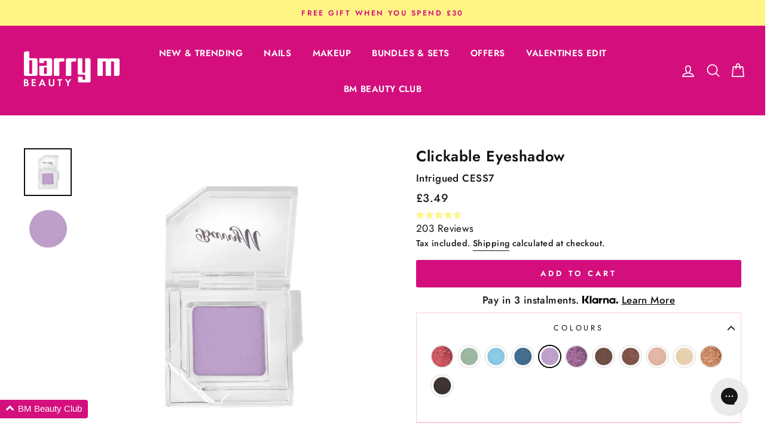

--- FILE ---
content_type: text/html; charset=utf-8
request_url: https://barrym.com/collections/palette/products/clickable-eyeshadow-intrigued
body_size: 81150
content:
<!doctype html>
<html class="no-js" lang="en">
  <head>
    <script>
  window.consentmo_gcm_initial_state = "";
  window.consentmo_gcm_state = "";
  window.consentmo_gcm_security_storage = "";
  window.consentmo_gcm_ad_storage = "";
  window.consentmo_gcm_analytics_storage = "";
  window.consentmo_gcm_functionality_storage = "";
  window.consentmo_gcm_personalization_storage = "";
  window.consentmo_gcm_ads_data_redaction = "";
  window.consentmo_gcm_url_passthrough = "";
  window.consentmo_gcm_data_layer_name = "";
  
  // Google Consent Mode V2 integration script from Consentmo GDPR
  window.isenseRules = {};
  window.isenseRules.gcm = {
      gcmVersion: 2,
      integrationVersion: 3,
      customChanges: false,
      consentUpdated: false,
      initialState: 7,
      isCustomizationEnabled: false,
      adsDataRedaction: true,
      urlPassthrough: false,
      dataLayer: 'dataLayer',
      categories: { ad_personalization: "marketing", ad_storage: "marketing", ad_user_data: "marketing", analytics_storage: "analytics", functionality_storage: "functionality", personalization_storage: "functionality", security_storage: "strict"},
      storage: { ad_personalization: "false", ad_storage: "false", ad_user_data: "false", analytics_storage: "false", functionality_storage: "false", personalization_storage: "false", security_storage: "false", wait_for_update: 15000 }
  };
  if(window.consentmo_gcm_state !== null && window.consentmo_gcm_state !== "" && window.consentmo_gcm_state !== "0") {
    window.isenseRules.gcm.isCustomizationEnabled = true;
    window.isenseRules.gcm.initialState = window.consentmo_gcm_initial_state === null || window.consentmo_gcm_initial_state.trim() === "" ? window.isenseRules.gcm.initialState : window.consentmo_gcm_initial_state;
    window.isenseRules.gcm.categories.ad_storage = window.consentmo_gcm_ad_storage === null || window.consentmo_gcm_ad_storage.trim() === "" ? window.isenseRules.gcm.categories.ad_storage : window.consentmo_gcm_ad_storage;
    window.isenseRules.gcm.categories.ad_user_data = window.consentmo_gcm_ad_storage === null || window.consentmo_gcm_ad_storage.trim() === "" ? window.isenseRules.gcm.categories.ad_user_data : window.consentmo_gcm_ad_storage;
    window.isenseRules.gcm.categories.ad_personalization = window.consentmo_gcm_ad_storage === null || window.consentmo_gcm_ad_storage.trim() === "" ? window.isenseRules.gcm.categories.ad_personalization : window.consentmo_gcm_ad_storage;
    window.isenseRules.gcm.categories.analytics_storage = window.consentmo_gcm_analytics_storage === null || window.consentmo_gcm_analytics_storage.trim() === "" ? window.isenseRules.gcm.categories.analytics_storage : window.consentmo_gcm_analytics_storage;
    window.isenseRules.gcm.categories.functionality_storage = window.consentmo_gcm_functionality_storage === null || window.consentmo_gcm_functionality_storage.trim() === "" ? window.isenseRules.gcm.categories.functionality_storage : window.consentmo_gcm_functionality_storage;
    window.isenseRules.gcm.categories.personalization_storage = window.consentmo_gcm_personalization_storage === null || window.consentmo_gcm_personalization_storage.trim() === "" ? window.isenseRules.gcm.categories.personalization_storage : window.consentmo_gcm_personalization_storage;
    window.isenseRules.gcm.categories.security_storage = window.consentmo_gcm_security_storage === null || window.consentmo_gcm_security_storage.trim() === "" ? window.isenseRules.gcm.categories.security_storage : window.consentmo_gcm_security_storage;
    window.isenseRules.gcm.urlPassthrough = window.consentmo_gcm_url_passthrough === null || window.consentmo_gcm_url_passthrough.trim() === "" ? window.isenseRules.gcm.urlPassthrough : window.consentmo_gcm_url_passthrough;
    window.isenseRules.gcm.adsDataRedaction = window.consentmo_gcm_ads_data_redaction === null || window.consentmo_gcm_ads_data_redaction.trim() === "" ? window.isenseRules.gcm.adsDataRedaction : window.consentmo_gcm_ads_data_redaction;
    window.isenseRules.gcm.dataLayer = window.consentmo_gcm_data_layer_name === null || window.consentmo_gcm_data_layer_name.trim() === "" ? window.isenseRules.gcm.dataLayer : window.consentmo_gcm_data_layer_name;
  }
  window.isenseRules.initializeGcm = function (rules) {
    if(window.isenseRules.gcm.isCustomizationEnabled) {
      rules.initialState = window.isenseRules.gcm.initialState;
      rules.urlPassthrough = window.isenseRules.gcm.urlPassthrough === true || window.isenseRules.gcm.urlPassthrough === 'true';
      rules.adsDataRedaction = window.isenseRules.gcm.adsDataRedaction === true || window.isenseRules.gcm.adsDataRedaction === 'true';
    }
    
    let initialState = parseInt(rules.initialState);
    let marketingBlocked = initialState === 0 || initialState === 2 || initialState === 5 || initialState === 7;
    let analyticsBlocked = initialState === 0 || initialState === 3 || initialState === 6 || initialState === 7;
    let functionalityBlocked = initialState === 4 || initialState === 5 || initialState === 6 || initialState === 7;

    let gdprCache = localStorage.getItem('gdprCache') ? JSON.parse(localStorage.getItem('gdprCache')) : null;
    if (gdprCache && typeof gdprCache.updatedPreferences !== "undefined") {
      let updatedPreferences = gdprCache.updatedPreferences;
      marketingBlocked = parseInt(updatedPreferences.indexOf('marketing')) > -1;
      analyticsBlocked = parseInt(updatedPreferences.indexOf('analytics')) > -1;
      functionalityBlocked = parseInt(updatedPreferences.indexOf('functionality')) > -1;
    }

    Object.entries(rules.categories).forEach(category => {
      if(rules.storage.hasOwnProperty(category[0])) {
        switch(category[1]) {
          case 'strict':
            rules.storage[category[0]] = "granted";
            break;
          case 'marketing':
            rules.storage[category[0]] = marketingBlocked ? "denied" : "granted";
            break;
          case 'analytics':
            rules.storage[category[0]] = analyticsBlocked ? "denied" : "granted";
            break;
          case 'functionality':
            rules.storage[category[0]] = functionalityBlocked ? "denied" : "granted";
            break;
        }
      }
    });
    rules.consentUpdated = true;
    isenseRules.gcm = rules;
  }

  // Google Consent Mode - initialization start
  window.isenseRules.initializeGcm({
    ...window.isenseRules.gcm,
    adsDataRedaction: true,
    urlPassthrough: false,
    initialState: 7
  });

  /*
  * initialState acceptable values:
  * 0 - Set both ad_storage and analytics_storage to denied
  * 1 - Set all categories to granted
  * 2 - Set only ad_storage to denied
  * 3 - Set only analytics_storage to denied
  * 4 - Set only functionality_storage to denied
  * 5 - Set both ad_storage and functionality_storage to denied
  * 6 - Set both analytics_storage and functionality_storage to denied
  * 7 - Set all categories to denied
  */

  window[window.isenseRules.gcm.dataLayer] = window[window.isenseRules.gcm.dataLayer] || [];
  function gtag() { window[window.isenseRules.gcm.dataLayer].push(arguments); }
  gtag("consent", "default", isenseRules.gcm.storage);
  isenseRules.gcm.adsDataRedaction && gtag("set", "ads_data_redaction", isenseRules.gcm.adsDataRedaction);
  isenseRules.gcm.urlPassthrough && gtag("set", "url_passthrough", isenseRules.gcm.urlPassthrough);
</script>

    <script type="text/javascript" src="https://edge.personalizer.io/storefront/2.0.0/js/shopify/storefront.min.js?key=ehwty-rr1m1quy0grm9fx0f1b-goe3a&shop=barrym-cosmetics.myshopify.com"></script>
<script>
window.LimeSpot = window.LimeSpot === undefined ? {} : LimeSpot;
LimeSpot.PageInfo = { Type: "Product", Template: "product", ReferenceIdentifier: "4909638582354" };

LimeSpot.StoreInfo = { Theme: "[THAILS] Barry M - rebranding" };


LimeSpot.CartItems = [];
</script>

<meta name="google-site-verification" content="WXf7cbdRnX5IaA_JnvGth4hc2GeJiIH9ATvXy3I4hww" />



    <meta charset="utf-8">
    <meta http-equiv="X-UA-Compatible" content="IE=edge,chrome=1">
    <meta name="viewport" content="width=device-width,initial-scale=1">
    <meta name="theme-color" content="#111111">
    <meta name="google-site-verification" content="Rl6pH8QYNOXV4fJ4PkS9Q_tYtU365tSHcmwDoNU_-q8" />
    <meta name="google-site-verification" content="yWXConcTw0vTqLpx0FsYM29aQIgt4hmA8zKQ7nf5Zy4" />
    <link rel="canonical" href="https://barrym.com/products/clickable-eyeshadow-intrigued">
    <link rel="alternate" href="https://barrym.com/products/clickable-eyeshadow-intrigued" hreflang="en-gb"/>
    <link rel="alternate" href="https://barrym.com.au/collections/palette/products/clickable-eyeshadow-intrigued" hreflang="en-au"/>
    <link rel="alternate" href="https://barrym.com/products/clickable-eyeshadow-intrigued" hreflang="x-default"/>
    <script src="https://code.jquery.com/jquery-3.6.1.min.js" integrity="sha256-o88AwQnZB+VDvE9tvIXrMQaPlFFSUTR+nldQm1LuPXQ=" crossorigin="anonymous"></script>
    <script type="text/javascript">
      (function() {
        window.flockr = window.flockr || {};
        window.flockr.key = "barrym";
        var head = document.getElementsByTagName('head')[0];
        var script = document.createElement("script");
        script.src = 'https://cdn.flockr.co/flockr-client.min.js';
        script.type = 'text/javascript';
        head.appendChild(script);
      })();
    </script>
    <script src="https://www.googleoptimize.com/optimize.js?id=OPT-5SK7D54"></script>
    <script>
      window.dataLayer = window.dataLayer || [];</script><!-- Google Tag Manager -->
  <script>
    (function(w,d,s,l,i){w[l]=w[l]||[];w[l].push({'gtm.start':
    new Date().getTime(),event:'gtm.js'});var f=d.getElementsByTagName(s)[0],
    j=d.createElement(s),dl=l!='dataLayer'?'&l='+l:'';j.async=true;j.src=
    'https://www.googletagmanager.com/gtm.js?id='+i+dl;f.parentNode.insertBefore(j,f);
    })(window,document,'script','dataLayer','GTM-WGLBJ2T');
  </script>

<!-- End Google Tag Manager -->

<!-- Global site tag (gtag.js) - Google Ads: 786166889 -->
  <script async src="https://www.googletagmanager.com/gtag/js?id=AW-786166889"></script>
  <script>
    window.dataLayer = window.dataLayer || [];
    function gtag(){dataLayer.push(arguments);}
    gtag('js', new Date());
    gtag('config', 'AW-786166889');
  </script>

<!-- Google Tag Manager -->
<!-- <script>(function(w,d,s,l,i){w[l]=w[l]||[];w[l].push({'gtm.start':
new Date().getTime(),event:'gtm.js'});var f=d.getElementsByTagName(s)[0],
j=d.createElement(s),dl=l!='dataLayer'?'&l='+l:'';j.async=true;j.src=
'https://www.googletagmanager.com/gtm.js?id='+i+dl;f.parentNode.insertBefore(j,f);
})(window,document,'script','dataLayer','GTM-N8QQVSNN');</script> -->
<!-- End Google Tag Manager -->

<script id="sca_fg_cart_ShowGiftAsProductTemplate" type="text/template">
  
  <div class="item not-sca-qv" id="sca-freegift-{{productID}}">
    <a class="close_box" style="display: none;position: absolute;top:5px;right: 10px;font-size: 22px;font-weight: bold;cursor: pointer;text-decoration:none;color: #aaa;">×</a>
    <a href="/products/{{productHandle}}" target="_blank"><img style="margin-left: auto; margin-right: auto; width: 50%;" class="lazyOwl" data-src="{{productImageURL}}"></a>
    <div class="sca-product-shop">
      <div class="review-summary3">
        <div class="yotpo bottomLine" style="text-align:center"
          data-product-id="{{productID}}"
          data-product-models="{{productID}}"
          data-name="{{productTitle}}"
          data-url="/products/{{productHandle}}">
        </div>
      </div>
      <div class="f-fix"><span class="sca-product-title" style="white-space: nowrap;color:#000;{{showfgTitle}}">{{productTitle}}</span>
          <div id="product-variants-{{productID}}">
            <div class="sca-price" id="price-field-{{productID}}">
              <span class="sca-old-price">{{variant_compare_at_price}}</span>
              <span class="sca-special-price">{{variant_price}}</span>
            </div>
            <div id="stay-content-sca-freegift-{{productID}}" class="sca-fg-cart-item">
              <a class="close_box" style="display: none;position: absolute;top:5px;right: 10px;font-size: 22px;font-weight: bold;cursor: pointer;text-decoration:none;color: #aaa;">×</a>
              <select id="product-select-{{productID}}" name="id" style="display: none">
                {{optionVariantData}}
              </select>
            </div>
          </div>
          <button type='button' id="sca-btn-select-{{productID}}" class="sca-button" onclick="onclickSelect_{{productID}}();"><span>{{SelectButton}}</span></button>
          <button type='button' id="sca-btn-{{productID}}" class="sca-button" style="display: none"><span>{{AddToCartButton}}</span></button>
      </div>
    </div>
  </div>
  
</script>
<script id = "sca_fg_cart_ShowGiftAsProductScriptTemplate" type="text/template">
  
  
    var selectCallback_{{productID}}=function(t,a){if(t?(t.available?(SECOMAPP.jQuery("#sca-btn-{{productID}}").removeClass("disabled").removeAttr("disabled").html("<span>{{AddToCartButton}}</span>").fadeTo(200,1),SECOMAPP.jQuery("#sca-btn-{{productID}}").unbind("click"),SECOMAPP.jQuery("#sca-btn-{{productID}}").click(SECOMAPP.jQuery.proxy(function(){SECOMAPP.addGiftToCart(t.id,1)},t))):SECOMAPP.jQuery("#sca-btn-{{productID}}").html("<span>{{UnavailableButton}}</span>").addClass("disabled").attr("disabled","disabled").fadeTo(200,.5),t.compare_at_price>t.price?SECOMAPP.jQuery("#price-field-{{productID}}").html("<span class='sca-old-price'>"+SECOMAPP.formatMoney(t.compare_at_price)+"</span>&nbsp;<s class='sca-special-price'>"+SECOMAPP.formatMoney(t.price)+"</s>"):SECOMAPP.jQuery("#price-field-{{productID}}").html("<span class='sca-special-price'>"+SECOMAPP.formatMoney(t.price)+"</span>")):SECOMAPP.jQuery("#sca-btn-{{productID}}").html("<span>{{UnavailableButton}}</span>").addClass("disabled").attr("disabled","disabled").fadeTo(200,.5),t&&t.featured_image){var e=SECOMAPP.jQuery("#sca-freegift-{{productID}} img"),_=t.featured_image,c=e[0];Shopify.Image.switchImage(_,c,function(t,a,e){SECOMAPP.jQuery(e).parents("a").attr("href",t),SECOMAPP.jQuery(e).attr("src",t)})}},onclickSelect_{{productID}}=function(t){SECOMAPP.jQuery.getJSON("/products/{{productHandle}}.js",{_:(new Date).getTime()},function(t){SECOMAPP.jQuery(".owl-item #sca-freegift-{{productID}} span.sca-product-title").html(t.title);var e=[];SECOMAPP.jQuery.each(t.options,function(t,a){e[t]=a.name}),t.options=e;for(var a={{variantsGiftList}},_={{mainVariantsList}},c=t.variants.length-1;-1<c;c--)a.indexOf(t.variants[c].id)<0&&_.indexOf(t.variants[c].id)<0&&t.variants.splice(c,1);for(var o=_.length-1;-1<o;o--){var i=a[o],r=_[o],n=-1,s=-1;for(c=t.variants.length-1;-1<c;c--)t.variants[c].id==i?n=c:t.variants[c].id==r&&(s=c);-1<n&&-1<s&n!==s?("undefined"!=typeof SECOMAPP&&void 0!==SECOMAPP.fgsettings&&!0===SECOMAPP.fgsettings.sca_sync_gift&&void 0!==SECOMAPP.fgsettings.sca_fg_gift_variant_quantity_format&&"equal_original_inventory"===SECOMAPP.fgsettings.sca_fg_gift_variant_quantity_format&&(t.variants[n].available=t.variants[s].available,t.variants[n].inventory_management=t.variants[s].inventory_management),t.variants[n].option1=t.variants[s].option1,t.variants[n].options[0].name=t.variants[s].options[0].name,t.variants[n].options[1]&&(t.variants[n].options[1].name=t.variants[s].options[1].name,t.variants[n].option2=t.variants[s].option2),t.variants[n].options[2]&&(t.variants[n].options[2].name=t.variants[s].options[2].name,t.variants[n].option3=t.variants[s].option3),t.variants[n].title=t.variants[s].title,t.variants[n].name=t.variants[s].name,t.variants[n].public_title=t.variants[s].public_title,t.variants.splice(s,1)):(t.variants[s].id=i,t.variants[s].compare_at_price||(t.variants[s].compare_at_price=t.variants[s].price),t.variants[s].price=SECOMAPP.fgdata.giftid_price_mapping[i])}SECOMAPP.jQuery("#sca-btn-select-{{productID}}").hide(),SECOMAPP.jQuery("#product-select-{{productID}}").show(),SECOMAPP.jQuery("#sca-btn-{{productID}}").show(),SECOMAPP.jQuery("#stay-content-sca-freegift-{{productID}} .close_box").show(),SECOMAPP.jQuery("#stay-content-sca-freegift-{{productID}} .close_box").click(function(){SECOMAPP.jQuery("#stay-content-sca-freegift-{{productID}}").hide(),SECOMAPP.jQuery("#sca-btn-{{productID}}").hide(),SECOMAPP.jQuery("#sca-btn-select-{{productID}}").show()}),onclickSelect_{{productID}}=function(){SECOMAPP.jQuery("#stay-content-sca-freegift-{{productID}}").show(),SECOMAPP.jQuery("#sca-btn-{{productID}}").show(),SECOMAPP.jQuery("#sca-btn-select-{{productID}}").hide()},1==t.variants.length?(-1!==t.variants[0].title.indexOf("Default")&&SECOMAPP.jQuery("#sca-freegift-{{productID}} .selector-wrapper").hide(),1==t.variants[0].available&&(SECOMAPP.jQuery("#sca-btn-{{productID}}").show(),SECOMAPP.jQuery("#sca-btn-select-{{productID}}").hide(),SECOMAPP.jQuery("#sca-btn-{{productID}}").removeClass("disabled").removeAttr("disabled").html("<span>{{AddToCartButton}}</span>").fadeTo(200,1),SECOMAPP.jQuery("#sca-btn-{{productID}}").unbind("click"),SECOMAPP.jQuery("#sca-btn-{{productID}}").click(SECOMAPP.jQuery.proxy(function(){SECOMAPP.addGiftToCart(t.variants[0].id,1)},t)))):(new Shopify.OptionSelectors("product-select-{{productID}}",{product:t,onVariantSelected:selectCallback_{{productID}},enableHistoryState:!0}),SECOMAPP.jQuery("#stay-content-sca-freegift-{{productID}}").show(),SECOMAPP.jQuery("#stay-content-sca-freegift-{{productID}}").focus())})};1=={{variantsGiftList}}.length&&onclickSelect_{{productID}}();
  
</script>

<script id="sca_fg_cart_ShowGiftAsVariantTemplate" type="text/template">
  
  <div class="item not-sca-qv" id="sca-freegift-{{variantID}}">
    <a href="/products/{{productHandle}}?variant={{originalVariantID}}" target="_blank"><img style="margin-left: auto; margin-right: auto; width: 50%;" class="lazyOwl" data-src="{{variantImageURL}}"></a>
    <div class="sca-product-shop">
      <div class="review-summary3">
        <div class="yotpo bottomLine" style="text-align:center"
          data-product-id="{{productID}}"
          data-product-models="{{productID}}"
          data-name="{{productTitle}}"
          data-url="/products/{{productHandle}}">
        </div>
      </div>
      <div class="f-fix">
        <span class="sca-product-title" style="white-space: nowrap;color:#000;">{{variantTitle}}</span>
        <div class="sca-price">
          <span class="sca-old-price">{{variant_compare_at_price}}</span>
          <span class="sca-special-price">{{variant_price}}</span>
        </div>
        <button type="button" id="sca-btn{{variantID}}" class="sca-button" onclick="SECOMAPP.addGiftToCart({{variantID}},1);">
          <span>{{AddToCartButton}}</span>
        </button>
      </div>
    </div>
  </div>
  
</script>

<script id="sca_fg_prod_GiftList" type="text/template">
  
  <a style="text-decoration: none !important" id ="{{giftShowID}}" class="product-image freegif-product-image freegift-info-{{giftShowID}}"
     title="{{giftTitle}}" href="/products/{{productsHandle}}">
    <img class="not-sca-qv" src="{{giftImgUrl}}" alt="{{giftTitle}}" />
  </a>
  
</script>

<script id="sca_fg_prod_Gift_PopupDetail" type="text/template">
  
  <div class="sca-fg-item fg-info-{{giftShowID}}" style="display:none;z-index:2147483647;">
    <div class="sca-fg-item-options">
      <div class="sca-fg-item-option-title">
        <em>{{freegiftRuleName}}</em>
      </div>
      <div class="sca-fg-item-option-ct">
        <!--        <div class="sca-fg-image-item">
                        <img src="{{giftImgUrl}}" /> -->
        <div class="sca-fg-item-name">
          <a href="#">{{giftTitle}}</a>
        </div>
        <!--        </div> -->
      </div>
    </div>
  </div>
  
</script>

<script id="sca_fg_ajax_GiftListPopup" type="text/template">
  
  <div id="freegift_popup" class="mfp-hide">
    <div id="sca-fg-owl-carousel">
      <div id="freegift_cart_container" class="sca-fg-cart-container" style="display: none;">
        <div id="freegift_message" class="owl-carousel"></div>
      </div>
      <div id="sca-fg-slider-cart" style="display: none;">
        <div class="sca-fg-cart-title">
          <strong>{{popupTitle}}</strong>
        </div>
        <div id="sca_freegift_list" class="owl-carousel"></div>
      </div>
    </div>
  </div>
  
</script>

<script id="sca_fg_checkout_confirm_popup" type="text/template">
    
         <div class='sca-fg-checkout-confirm-popup' style='font-family: "Myriad","Cardo","Big Caslon","Bodoni MT",Georgia,serif; position: relative;background: #FFF;padding: 20px 20px 50px 20px;width: auto;max-width: 500px;margin: 20px auto;'>
             <h1 style='font-family: "Oswald","Cardo","Big Caslon","Bodoni MT",Georgia,serif;'>YOU CAN STILL ADD MORE!</h1>
             <p>You get 1 free item with every product purchased. It looks like you can still add more free item(s) to your cart. What would you like to do?</p>
             <p class='sca-fg-checkout-confirm-buttons' style='float: right;'>
                 <a class='btn popup-modal-dismiss action_button add_to_cart' href='#' style='width: 200px !important;margin-right: 20px;'>ADD MORE</a>
                 <a class='btn checkout__button continue-checkout action_button add_to_cart' href='/checkout' style='width: 200px !important;'>CHECKOUT</a>
             </p>
         </div>
    
</script>



<link href="//barrym.com/cdn/shop/t/590/assets/sca.freegift.css?v=95952017956023990191742422627" rel="stylesheet" type="text/css" media="all" />
<script src="//barrym.com/cdn/shopifycloud/storefront/assets/themes_support/option_selection-b017cd28.js" type="text/javascript"></script>
<script data-cfasync="false">
    Shopify.money_format = "£{{amount}}";
    //enable checking free gifts condition when checkout clicked
    if ((typeof SECOMAPP) === 'undefined') { window.SECOMAPP = {}; };
    SECOMAPP.enableOverrideCheckout = true;
    //    SECOMAPP.preStopAppCallback = function(cart){
    //        if(typeof yotpo!=='undefined' && typeof yotpo.initWidgets==='function'){
    //            yotpo.initWidgets();
    //        }
    //    }
</script>
<script type="text/javascript">(function(){if(typeof SECOMAPP==="undefined"){SECOMAPP={}};if(typeof Shopify==="undefined"){Shopify={}};SECOMAPP.fg_ver=1694173557;SECOMAPP.fg_scriptfile="freegifts_20230125.min.js";SECOMAPP.gifts_list_avai=[];})();</script>

<script data-cfasync="false" type="text/javascript">
  /* Smart Ecommerce App (SEA Inc)
  * http://www.secomapp.com
  * Do not reuse those source codes if don't have permission of us.
  * */
  
  
  !function(){Array.isArray||(Array.isArray=function(e){return"[object Array]"===Object.prototype.toString.call(e)}),"function"!=typeof Object.create&&(Object.create=function(e){function t(){}return t.prototype=e,new t}),Object.keys||(Object.keys=function(e){var t,o=[];for(t in e)Object.prototype.hasOwnProperty.call(e,t)&&o.push(t);return o}),String.prototype.endsWith||Object.defineProperty(String.prototype,"endsWith",{value:function(e,t){var o=this.toString();(void 0===t||t>o.length)&&(t=o.length),t-=e.length;var r=o.indexOf(e,t);return-1!==r&&r===t},writable:!0,enumerable:!0,configurable:!0}),Array.prototype.indexOf||(Array.prototype.indexOf=function(e,t){var o;if(null==this)throw new TypeError('"this" is null or not defined');var r=Object(this),i=r.length>>>0;if(0===i)return-1;var n=+t||0;if(Math.abs(n)===1/0&&(n=0),n>=i)return-1;for(o=Math.max(n>=0?n:i-Math.abs(n),0);o<i;){if(o in r&&r[o]===e)return o;o++}return-1}),Array.prototype.forEach||(Array.prototype.forEach=function(e,t){var o,r;if(null==this)throw new TypeError(" this is null or not defined");var i=Object(this),n=i.length>>>0;if("function"!=typeof e)throw new TypeError(e+" is not a function");for(arguments.length>1&&(o=t),r=0;r<n;){var a;r in i&&(a=i[r],e.call(o,a,r,i)),r++}}),console=console||{},console.log=console.log||function(){},"undefined"==typeof Shopify&&(Shopify={}),"function"!=typeof Shopify.onError&&(Shopify.onError=function(){}),"undefined"==typeof SECOMAPP&&(SECOMAPP={}),SECOMAPP.removeGiftsVariant=function(e){setTimeout(function(){try{e("select option").not(".sca-fg-cart-item select option").filter(function(){var t=e(this).val(),o=e(this).text();-1!==o.indexOf(" - ")&&(o=o.slice(0,o.indexOf(" - ")));var r=[];return-1!==o.indexOf(" / ")&&(r=o.split(" / "),o=r[r.length-1]),!!(void 0!==SECOMAPP.gifts_list_avai&&void 0!==SECOMAPP.gifts_list_avai[t]||o.endsWith("% off)"))&&(e(this).parent("select").find("option").not(".sca-fg-cart-item select option").filter(function(){var r=e(this).val();return e(this).text().endsWith(o)||r==t}).remove(),e(".dropdown *,ul li,label,div").filter(function(){var r=e(this).html(),i=e(this).data("value");return r&&r.endsWith(o)||i==t}).remove(),!0)})}catch(e){console.log(e)}},500)},SECOMAPP.formatMoney=function(e,t){"string"==typeof e&&(e=e.replace(".",""));var o="",r="undefined"!=typeof Shopify&&void 0!==Shopify.money_format?Shopify.money_format:"{{amount}}",i=/\{\{\s*(\w+)\s*\}\}/,n=t||(void 0!==this.fgsettings&&"string"==typeof this.fgsettings.sca_currency_format&&this.fgsettings.sca_currency_format.indexOf("amount")>-1?this.fgsettings.sca_currency_format:null)||r;if(n.indexOf("amount_no_decimals_no_comma_separator")<0&&n.indexOf("amount_no_comma_separator_up_cents")<0&&n.indexOf("amount_up_cents")<0&&"function"==typeof Shopify.formatMoney)return Shopify.formatMoney(e,n);function a(e,t){return void 0===e?t:e}function s(e,t,o,r,i,n){if(t=a(t,2),o=a(o,","),r=a(r,"."),isNaN(e)||null==e)return 0;var s=(e=(e/100).toFixed(t)).split(".");return s[0].replace(/(\d)(?=(\d\d\d)+(?!\d))/g,"$1"+o)+(s[1]?i&&n?i+s[1]+n:r+s[1]:"")}switch(n.match(i)[1]){case"amount":o=s(e,2);break;case"amount_no_decimals":o=s(e,0);break;case"amount_with_comma_separator":o=s(e,2,",",".");break;case"amount_no_decimals_with_comma_separator":o=s(e,0,",",".");break;case"amount_no_decimals_no_comma_separator":o=s(e,0,"","");break;case"amount_up_cents":o=s(e,2,",","","<sup>","</sup>");break;case"amount_no_comma_separator_up_cents":o=s(e,2,"","","<sup>","</sup>")}return n.replace(i,o)},SECOMAPP.setCookie=function(e,t,o,r,i){var n=new Date;n.setTime(n.getTime()+24*o*60*60*1e3+60*r*1e3);var a="expires="+n.toUTCString();document.cookie=e+"="+t+";"+a+(i?";path="+i:";path=/")},SECOMAPP.deleteCookie=function(e,t){document.cookie=e+"=; expires=Thu, 01 Jan 1970 00:00:00 UTC; "+(t?";path="+t:";path=/")},SECOMAPP.getCookie=function(e){for(var t=e+"=",o=document.cookie.split(";"),r=0;r<o.length;r++){for(var i=o[r];" "==i.charAt(0);)i=i.substring(1);if(0==i.indexOf(t))return i.substring(t.length,i.length)}return""},SECOMAPP.getQueryString=function(){for(var e={},t=window.location.search.substring(1).split("&"),o=0;o<t.length;o++){var r=t[o].split("=");if(void 0===e[r[0]])e[r[0]]=decodeURIComponent(r[1]);else if("string"==typeof e[r[0]]){var i=[e[r[0]],decodeURIComponent(r[1])];e[r[0]]=i}else e[r[0]].push(decodeURIComponent(r[1]))}return e},SECOMAPP.freegifts_product_json=function(e){if(Array.isArray||(Array.isArray=function(e){return"[object Array]"===Object.prototype.toString.call(e)}),String.prototype.endsWith||Object.defineProperty(String.prototype,"endsWith",{value:function(e,t){var o=this.toString();(void 0===t||t>o.length)&&(t=o.length),t-=e.length;var r=o.indexOf(e,t);return-1!==r&&r===t}}),e){if(e.options&&Array.isArray(e.options))for(var t=0;t<e.options.length;t++){if(void 0!==e.options[t]&&void 0!==e.options[t].values)if((r=e.options[t]).values&&Array.isArray(r.values))for(var o=0;o<r.values.length;o++)(r.values[o].endsWith("(Freegifts)")||r.values[o].endsWith("% off)"))&&(r.values.splice(o,1),o--)}if(e.options_with_values&&Array.isArray(e.options_with_values))for(t=0;t<e.options_with_values.length;t++){var r;if(void 0!==e.options_with_values[t]&&void 0!==e.options_with_values[t].values)if((r=e.options_with_values[t]).values&&Array.isArray(r.values))for(o=0;o<r.values.length;o++)(r.values[o].title.endsWith("(Freegifts)")||r.values[o].title.endsWith("% off)"))&&(r.values.splice(o,1),o--)}var i=e.price,n=e.price_max,a=e.price_min,s=e.compare_at_price,c=e.compare_at_price_max,f=e.compare_at_price_min;if(e.variants&&Array.isArray(e.variants))for(var p=0;e.variants.length,void 0!==e.variants[p];p++){var l=e.variants[p],u=l.option3?l.option3:l.option2?l.option2:l.option1?l.option1:l.title?l.title:"";"undefined"!=typeof SECOMAPP&&void 0!==SECOMAPP.gifts_list_avai&&void 0!==SECOMAPP.gifts_list_avai[l.id]||u.endsWith("(Freegifts)")||u.endsWith("% off)")?(e.variants.splice(p,1),p-=1):((!n||n>=l.price)&&(n=l.price,i=l.price),(!a||a<=l.price)&&(a=l.price),l.compare_at_price&&((!c||c>=l.compare_at_price)&&(c=l.compare_at_price,s=l.compare_at_price),(!f||f<=l.compare_at_price)&&(f=l.compare_at_price)),void 0!==l.available&&1==l.available&&(e.available=!0))}e.price=i,e.price_max=a==n?null:a,e.price_min=n==a?null:n,e.compare_at_price=s,e.compare_at_price_max=f,e.compare_at_price_min=c,e.price_varies=n<a,e.compare_at_price_varies=c<f}return e},SECOMAPP.fg_codes=[],""!==SECOMAPP.getCookie("sca_fg_codes")&&(SECOMAPP.fg_codes=JSON.parse(SECOMAPP.getCookie("sca_fg_codes")));var e=SECOMAPP.getQueryString();e.freegifts_code&&-1===SECOMAPP.fg_codes.indexOf(e.freegifts_code)&&(void 0!==SECOMAPP.activateOnlyOnePromoCode&&!0===SECOMAPP.activateOnlyOnePromoCode&&(SECOMAPP.fg_codes=[]),SECOMAPP.fg_codes.push(e.freegifts_code),SECOMAPP.setCookie("sca_fg_codes",JSON.stringify(SECOMAPP.fg_codes)))}();
  
  ;SECOMAPP.customer={};SECOMAPP.customer.orders=[];SECOMAPP.customer.freegifts=[];;SECOMAPP.customer.email=null;SECOMAPP.customer.first_name=null;SECOMAPP.customer.last_name=null;SECOMAPP.customer.tags=null;SECOMAPP.customer.orders_count=null;SECOMAPP.customer.total_spent=null;
</script>

    
    
    
    
    

    <script>window.performance && window.performance.mark && window.performance.mark('shopify.content_for_header.start');</script><meta id="shopify-digital-wallet" name="shopify-digital-wallet" content="/6708166738/digital_wallets/dialog">
<meta name="shopify-checkout-api-token" content="60b108d874d657d2cad13f15330e282e">
<meta id="in-context-paypal-metadata" data-shop-id="6708166738" data-venmo-supported="false" data-environment="production" data-locale="en_US" data-paypal-v4="true" data-currency="GBP">
<link rel="alternate" type="application/json+oembed" href="https://barrym.com/products/clickable-eyeshadow-intrigued.oembed">
<script async="async" src="/checkouts/internal/preloads.js?locale=en-GB"></script>
<link rel="preconnect" href="https://shop.app" crossorigin="anonymous">
<script async="async" src="https://shop.app/checkouts/internal/preloads.js?locale=en-GB&shop_id=6708166738" crossorigin="anonymous"></script>
<script id="apple-pay-shop-capabilities" type="application/json">{"shopId":6708166738,"countryCode":"GB","currencyCode":"GBP","merchantCapabilities":["supports3DS"],"merchantId":"gid:\/\/shopify\/Shop\/6708166738","merchantName":"Barry M","requiredBillingContactFields":["postalAddress","email","phone"],"requiredShippingContactFields":["postalAddress","email","phone"],"shippingType":"shipping","supportedNetworks":["visa","maestro","masterCard","amex","discover","elo"],"total":{"type":"pending","label":"Barry M","amount":"1.00"},"shopifyPaymentsEnabled":true,"supportsSubscriptions":true}</script>
<script id="shopify-features" type="application/json">{"accessToken":"60b108d874d657d2cad13f15330e282e","betas":["rich-media-storefront-analytics"],"domain":"barrym.com","predictiveSearch":true,"shopId":6708166738,"locale":"en"}</script>
<script>var Shopify = Shopify || {};
Shopify.shop = "barrym-cosmetics.myshopify.com";
Shopify.locale = "en";
Shopify.currency = {"active":"GBP","rate":"1.0"};
Shopify.country = "GB";
Shopify.theme = {"name":"[THAILS] Barry M - rebranding","id":126670340178,"schema_name":"Impulse","schema_version":"3.2.3","theme_store_id":null,"role":"main"};
Shopify.theme.handle = "null";
Shopify.theme.style = {"id":null,"handle":null};
Shopify.cdnHost = "barrym.com/cdn";
Shopify.routes = Shopify.routes || {};
Shopify.routes.root = "/";</script>
<script type="module">!function(o){(o.Shopify=o.Shopify||{}).modules=!0}(window);</script>
<script>!function(o){function n(){var o=[];function n(){o.push(Array.prototype.slice.apply(arguments))}return n.q=o,n}var t=o.Shopify=o.Shopify||{};t.loadFeatures=n(),t.autoloadFeatures=n()}(window);</script>
<script>
  window.ShopifyPay = window.ShopifyPay || {};
  window.ShopifyPay.apiHost = "shop.app\/pay";
  window.ShopifyPay.redirectState = null;
</script>
<script id="shop-js-analytics" type="application/json">{"pageType":"product"}</script>
<script defer="defer" async type="module" src="//barrym.com/cdn/shopifycloud/shop-js/modules/v2/client.init-shop-cart-sync_BN7fPSNr.en.esm.js"></script>
<script defer="defer" async type="module" src="//barrym.com/cdn/shopifycloud/shop-js/modules/v2/chunk.common_Cbph3Kss.esm.js"></script>
<script defer="defer" async type="module" src="//barrym.com/cdn/shopifycloud/shop-js/modules/v2/chunk.modal_DKumMAJ1.esm.js"></script>
<script type="module">
  await import("//barrym.com/cdn/shopifycloud/shop-js/modules/v2/client.init-shop-cart-sync_BN7fPSNr.en.esm.js");
await import("//barrym.com/cdn/shopifycloud/shop-js/modules/v2/chunk.common_Cbph3Kss.esm.js");
await import("//barrym.com/cdn/shopifycloud/shop-js/modules/v2/chunk.modal_DKumMAJ1.esm.js");

  window.Shopify.SignInWithShop?.initShopCartSync?.({"fedCMEnabled":true,"windoidEnabled":true});

</script>
<script>
  window.Shopify = window.Shopify || {};
  if (!window.Shopify.featureAssets) window.Shopify.featureAssets = {};
  window.Shopify.featureAssets['shop-js'] = {"shop-cart-sync":["modules/v2/client.shop-cart-sync_CJVUk8Jm.en.esm.js","modules/v2/chunk.common_Cbph3Kss.esm.js","modules/v2/chunk.modal_DKumMAJ1.esm.js"],"init-fed-cm":["modules/v2/client.init-fed-cm_7Fvt41F4.en.esm.js","modules/v2/chunk.common_Cbph3Kss.esm.js","modules/v2/chunk.modal_DKumMAJ1.esm.js"],"init-shop-email-lookup-coordinator":["modules/v2/client.init-shop-email-lookup-coordinator_Cc088_bR.en.esm.js","modules/v2/chunk.common_Cbph3Kss.esm.js","modules/v2/chunk.modal_DKumMAJ1.esm.js"],"init-windoid":["modules/v2/client.init-windoid_hPopwJRj.en.esm.js","modules/v2/chunk.common_Cbph3Kss.esm.js","modules/v2/chunk.modal_DKumMAJ1.esm.js"],"shop-button":["modules/v2/client.shop-button_B0jaPSNF.en.esm.js","modules/v2/chunk.common_Cbph3Kss.esm.js","modules/v2/chunk.modal_DKumMAJ1.esm.js"],"shop-cash-offers":["modules/v2/client.shop-cash-offers_DPIskqss.en.esm.js","modules/v2/chunk.common_Cbph3Kss.esm.js","modules/v2/chunk.modal_DKumMAJ1.esm.js"],"shop-toast-manager":["modules/v2/client.shop-toast-manager_CK7RT69O.en.esm.js","modules/v2/chunk.common_Cbph3Kss.esm.js","modules/v2/chunk.modal_DKumMAJ1.esm.js"],"init-shop-cart-sync":["modules/v2/client.init-shop-cart-sync_BN7fPSNr.en.esm.js","modules/v2/chunk.common_Cbph3Kss.esm.js","modules/v2/chunk.modal_DKumMAJ1.esm.js"],"init-customer-accounts-sign-up":["modules/v2/client.init-customer-accounts-sign-up_CfPf4CXf.en.esm.js","modules/v2/client.shop-login-button_DeIztwXF.en.esm.js","modules/v2/chunk.common_Cbph3Kss.esm.js","modules/v2/chunk.modal_DKumMAJ1.esm.js"],"pay-button":["modules/v2/client.pay-button_CgIwFSYN.en.esm.js","modules/v2/chunk.common_Cbph3Kss.esm.js","modules/v2/chunk.modal_DKumMAJ1.esm.js"],"init-customer-accounts":["modules/v2/client.init-customer-accounts_DQ3x16JI.en.esm.js","modules/v2/client.shop-login-button_DeIztwXF.en.esm.js","modules/v2/chunk.common_Cbph3Kss.esm.js","modules/v2/chunk.modal_DKumMAJ1.esm.js"],"avatar":["modules/v2/client.avatar_BTnouDA3.en.esm.js"],"init-shop-for-new-customer-accounts":["modules/v2/client.init-shop-for-new-customer-accounts_CsZy_esa.en.esm.js","modules/v2/client.shop-login-button_DeIztwXF.en.esm.js","modules/v2/chunk.common_Cbph3Kss.esm.js","modules/v2/chunk.modal_DKumMAJ1.esm.js"],"shop-follow-button":["modules/v2/client.shop-follow-button_BRMJjgGd.en.esm.js","modules/v2/chunk.common_Cbph3Kss.esm.js","modules/v2/chunk.modal_DKumMAJ1.esm.js"],"checkout-modal":["modules/v2/client.checkout-modal_B9Drz_yf.en.esm.js","modules/v2/chunk.common_Cbph3Kss.esm.js","modules/v2/chunk.modal_DKumMAJ1.esm.js"],"shop-login-button":["modules/v2/client.shop-login-button_DeIztwXF.en.esm.js","modules/v2/chunk.common_Cbph3Kss.esm.js","modules/v2/chunk.modal_DKumMAJ1.esm.js"],"lead-capture":["modules/v2/client.lead-capture_DXYzFM3R.en.esm.js","modules/v2/chunk.common_Cbph3Kss.esm.js","modules/v2/chunk.modal_DKumMAJ1.esm.js"],"shop-login":["modules/v2/client.shop-login_CA5pJqmO.en.esm.js","modules/v2/chunk.common_Cbph3Kss.esm.js","modules/v2/chunk.modal_DKumMAJ1.esm.js"],"payment-terms":["modules/v2/client.payment-terms_BxzfvcZJ.en.esm.js","modules/v2/chunk.common_Cbph3Kss.esm.js","modules/v2/chunk.modal_DKumMAJ1.esm.js"]};
</script>
<script>(function() {
  var isLoaded = false;
  function asyncLoad() {
    if (isLoaded) return;
    isLoaded = true;
    var urls = ["https:\/\/instafeed.nfcube.com\/cdn\/3d043368d2624c319541445a2824797d.js?shop=barrym-cosmetics.myshopify.com","https:\/\/d1hcrjcdtouu7e.cloudfront.net\/js\/gdpr_cookie_consent.min.js?shop=barrym-cosmetics.myshopify.com","https:\/\/charity-donation.lightning-e.com\/api\/charity-donation-clientside-file.js?shop=barrym-cosmetics.myshopify.com","https:\/\/intg.snapchat.com\/shopify\/shopify-scevent-init.js?id=cd3182a2-2aba-4294-b6e8-7330ad85ecb0\u0026shop=barrym-cosmetics.myshopify.com","https:\/\/config.gorgias.chat\/bundle-loader\/01GYCCFA84R25C1MF127DRTEVZ?source=shopify1click\u0026shop=barrym-cosmetics.myshopify.com","https:\/\/cdn.doofinder.com\/shopify\/doofinder-installed.js?shop=barrym-cosmetics.myshopify.com","https:\/\/edge.personalizer.io\/storefront\/2.0.0\/js\/shopify\/storefront.min.js?key=7kczu-v1i1ze0ysn9qrn0kde1nj-ubjkl\u0026shop=barrym-cosmetics.myshopify.com","https:\/\/thread.spicegems.org\/0\/js\/scripttags\/barrym-cosmetics\/country_redirect_c6ed655bdfc0d6564411017d0ee221a8.min.js?v=42\u0026shop=barrym-cosmetics.myshopify.com","https:\/\/dr4qe3ddw9y32.cloudfront.net\/awin-shopify-integration-code.js?aid=113674\u0026v=shopifyApp_5.1.6\u0026ts=1746617728777\u0026shop=barrym-cosmetics.myshopify.com","https:\/\/s3.eu-west-1.amazonaws.com\/production-klarna-il-shopify-osm\/0b7fe7c4a98ef8166eeafee767bc667686567a25\/barrym-cosmetics.myshopify.com-1761224644273.js?shop=barrym-cosmetics.myshopify.com","https:\/\/edge.personalizer.io\/storefront\/2.0.0\/js\/shopify\/storefront.min.js?key=ehwty-rr1m1quy0grm9fx0f1b-goe3a\u0026shop=barrym-cosmetics.myshopify.com","https:\/\/public.9gtb.com\/loader.js?g_cvt_id=d7aea9af-23b3-4238-8ceb-76a2a4ca7e86\u0026shop=barrym-cosmetics.myshopify.com"];
    for (var i = 0; i < urls.length; i++) {
      var s = document.createElement('script');
      s.type = 'text/javascript';
      s.async = true;
      s.src = urls[i];
      var x = document.getElementsByTagName('script')[0];
      x.parentNode.insertBefore(s, x);
    }
  };
  if(window.attachEvent) {
    window.attachEvent('onload', asyncLoad);
  } else {
    window.addEventListener('load', asyncLoad, false);
  }
})();</script>
<script id="__st">var __st={"a":6708166738,"offset":0,"reqid":"b3e44aff-32de-4844-9b8b-2f6ef8c95fd6-1769889914","pageurl":"barrym.com\/collections\/palette\/products\/clickable-eyeshadow-intrigued","u":"8fe0cbe695d8","p":"product","rtyp":"product","rid":4909638582354};</script>
<script>window.ShopifyPaypalV4VisibilityTracking = true;</script>
<script id="captcha-bootstrap">!function(){'use strict';const t='contact',e='account',n='new_comment',o=[[t,t],['blogs',n],['comments',n],[t,'customer']],c=[[e,'customer_login'],[e,'guest_login'],[e,'recover_customer_password'],[e,'create_customer']],r=t=>t.map((([t,e])=>`form[action*='/${t}']:not([data-nocaptcha='true']) input[name='form_type'][value='${e}']`)).join(','),a=t=>()=>t?[...document.querySelectorAll(t)].map((t=>t.form)):[];function s(){const t=[...o],e=r(t);return a(e)}const i='password',u='form_key',d=['recaptcha-v3-token','g-recaptcha-response','h-captcha-response',i],f=()=>{try{return window.sessionStorage}catch{return}},m='__shopify_v',_=t=>t.elements[u];function p(t,e,n=!1){try{const o=window.sessionStorage,c=JSON.parse(o.getItem(e)),{data:r}=function(t){const{data:e,action:n}=t;return t[m]||n?{data:e,action:n}:{data:t,action:n}}(c);for(const[e,n]of Object.entries(r))t.elements[e]&&(t.elements[e].value=n);n&&o.removeItem(e)}catch(o){console.error('form repopulation failed',{error:o})}}const l='form_type',E='cptcha';function T(t){t.dataset[E]=!0}const w=window,h=w.document,L='Shopify',v='ce_forms',y='captcha';let A=!1;((t,e)=>{const n=(g='f06e6c50-85a8-45c8-87d0-21a2b65856fe',I='https://cdn.shopify.com/shopifycloud/storefront-forms-hcaptcha/ce_storefront_forms_captcha_hcaptcha.v1.5.2.iife.js',D={infoText:'Protected by hCaptcha',privacyText:'Privacy',termsText:'Terms'},(t,e,n)=>{const o=w[L][v],c=o.bindForm;if(c)return c(t,g,e,D).then(n);var r;o.q.push([[t,g,e,D],n]),r=I,A||(h.body.append(Object.assign(h.createElement('script'),{id:'captcha-provider',async:!0,src:r})),A=!0)});var g,I,D;w[L]=w[L]||{},w[L][v]=w[L][v]||{},w[L][v].q=[],w[L][y]=w[L][y]||{},w[L][y].protect=function(t,e){n(t,void 0,e),T(t)},Object.freeze(w[L][y]),function(t,e,n,w,h,L){const[v,y,A,g]=function(t,e,n){const i=e?o:[],u=t?c:[],d=[...i,...u],f=r(d),m=r(i),_=r(d.filter((([t,e])=>n.includes(e))));return[a(f),a(m),a(_),s()]}(w,h,L),I=t=>{const e=t.target;return e instanceof HTMLFormElement?e:e&&e.form},D=t=>v().includes(t);t.addEventListener('submit',(t=>{const e=I(t);if(!e)return;const n=D(e)&&!e.dataset.hcaptchaBound&&!e.dataset.recaptchaBound,o=_(e),c=g().includes(e)&&(!o||!o.value);(n||c)&&t.preventDefault(),c&&!n&&(function(t){try{if(!f())return;!function(t){const e=f();if(!e)return;const n=_(t);if(!n)return;const o=n.value;o&&e.removeItem(o)}(t);const e=Array.from(Array(32),(()=>Math.random().toString(36)[2])).join('');!function(t,e){_(t)||t.append(Object.assign(document.createElement('input'),{type:'hidden',name:u})),t.elements[u].value=e}(t,e),function(t,e){const n=f();if(!n)return;const o=[...t.querySelectorAll(`input[type='${i}']`)].map((({name:t})=>t)),c=[...d,...o],r={};for(const[a,s]of new FormData(t).entries())c.includes(a)||(r[a]=s);n.setItem(e,JSON.stringify({[m]:1,action:t.action,data:r}))}(t,e)}catch(e){console.error('failed to persist form',e)}}(e),e.submit())}));const S=(t,e)=>{t&&!t.dataset[E]&&(n(t,e.some((e=>e===t))),T(t))};for(const o of['focusin','change'])t.addEventListener(o,(t=>{const e=I(t);D(e)&&S(e,y())}));const B=e.get('form_key'),M=e.get(l),P=B&&M;t.addEventListener('DOMContentLoaded',(()=>{const t=y();if(P)for(const e of t)e.elements[l].value===M&&p(e,B);[...new Set([...A(),...v().filter((t=>'true'===t.dataset.shopifyCaptcha))])].forEach((e=>S(e,t)))}))}(h,new URLSearchParams(w.location.search),n,t,e,['guest_login'])})(!0,!0)}();</script>
<script integrity="sha256-4kQ18oKyAcykRKYeNunJcIwy7WH5gtpwJnB7kiuLZ1E=" data-source-attribution="shopify.loadfeatures" defer="defer" src="//barrym.com/cdn/shopifycloud/storefront/assets/storefront/load_feature-a0a9edcb.js" crossorigin="anonymous"></script>
<script crossorigin="anonymous" defer="defer" src="//barrym.com/cdn/shopifycloud/storefront/assets/shopify_pay/storefront-65b4c6d7.js?v=20250812"></script>
<script data-source-attribution="shopify.dynamic_checkout.dynamic.init">var Shopify=Shopify||{};Shopify.PaymentButton=Shopify.PaymentButton||{isStorefrontPortableWallets:!0,init:function(){window.Shopify.PaymentButton.init=function(){};var t=document.createElement("script");t.src="https://barrym.com/cdn/shopifycloud/portable-wallets/latest/portable-wallets.en.js",t.type="module",document.head.appendChild(t)}};
</script>
<script data-source-attribution="shopify.dynamic_checkout.buyer_consent">
  function portableWalletsHideBuyerConsent(e){var t=document.getElementById("shopify-buyer-consent"),n=document.getElementById("shopify-subscription-policy-button");t&&n&&(t.classList.add("hidden"),t.setAttribute("aria-hidden","true"),n.removeEventListener("click",e))}function portableWalletsShowBuyerConsent(e){var t=document.getElementById("shopify-buyer-consent"),n=document.getElementById("shopify-subscription-policy-button");t&&n&&(t.classList.remove("hidden"),t.removeAttribute("aria-hidden"),n.addEventListener("click",e))}window.Shopify?.PaymentButton&&(window.Shopify.PaymentButton.hideBuyerConsent=portableWalletsHideBuyerConsent,window.Shopify.PaymentButton.showBuyerConsent=portableWalletsShowBuyerConsent);
</script>
<script data-source-attribution="shopify.dynamic_checkout.cart.bootstrap">document.addEventListener("DOMContentLoaded",(function(){function t(){return document.querySelector("shopify-accelerated-checkout-cart, shopify-accelerated-checkout")}if(t())Shopify.PaymentButton.init();else{new MutationObserver((function(e,n){t()&&(Shopify.PaymentButton.init(),n.disconnect())})).observe(document.body,{childList:!0,subtree:!0})}}));
</script>
<link id="shopify-accelerated-checkout-styles" rel="stylesheet" media="screen" href="https://barrym.com/cdn/shopifycloud/portable-wallets/latest/accelerated-checkout-backwards-compat.css" crossorigin="anonymous">
<style id="shopify-accelerated-checkout-cart">
        #shopify-buyer-consent {
  margin-top: 1em;
  display: inline-block;
  width: 100%;
}

#shopify-buyer-consent.hidden {
  display: none;
}

#shopify-subscription-policy-button {
  background: none;
  border: none;
  padding: 0;
  text-decoration: underline;
  font-size: inherit;
  cursor: pointer;
}

#shopify-subscription-policy-button::before {
  box-shadow: none;
}

      </style>

<script>window.performance && window.performance.mark && window.performance.mark('shopify.content_for_header.end');</script>

<script>window.BOLD = window.BOLD || {};
    window.BOLD.common = window.BOLD.common || {};
    window.BOLD.common.Shopify = window.BOLD.common.Shopify || {};
    window.BOLD.common.Shopify.shop = {
      domain: 'barrym.com',
      permanent_domain: 'barrym-cosmetics.myshopify.com',
      url: 'https://barrym.com',
      secure_url: 'https://barrym.com',
      money_format: "£{{amount}}",
      currency: "GBP"
    };
    window.BOLD.common.Shopify.customer = {
      id: null,
      tags: null,
    };
    window.BOLD.common.Shopify.cart = {"note":null,"attributes":{},"original_total_price":0,"total_price":0,"total_discount":0,"total_weight":0.0,"item_count":0,"items":[],"requires_shipping":false,"currency":"GBP","items_subtotal_price":0,"cart_level_discount_applications":[],"checkout_charge_amount":0};
    window.BOLD.common.template = 'product';window.BOLD.common.Shopify.formatMoney = function(money, format) {
        function n(t, e) {
            return "undefined" == typeof t ? e : t
        }
        function r(t, e, r, i) {
            if (e = n(e, 2),
                r = n(r, ","),
                i = n(i, "."),
            isNaN(t) || null == t)
                return 0;
            t = (t / 100).toFixed(e);
            var o = t.split(".")
                , a = o[0].replace(/(\d)(?=(\d\d\d)+(?!\d))/g, "$1" + r)
                , s = o[1] ? i + o[1] : "";
            return a + s
        }
        "string" == typeof money && (money = money.replace(".", ""));
        var i = ""
            , o = /\{\{\s*(\w+)\s*\}\}/
            , a = format || window.BOLD.common.Shopify.shop.money_format || window.Shopify.money_format || "$ {{ amount }}";
        switch (a.match(o)[1]) {
            case "amount":
                i = r(money, 2, ",", ".");
                break;
            case "amount_no_decimals":
                i = r(money, 0, ",", ".");
                break;
            case "amount_with_comma_separator":
                i = r(money, 2, ".", ",");
                break;
            case "amount_no_decimals_with_comma_separator":
                i = r(money, 0, ".", ",");
                break;
            case "amount_with_space_separator":
                i = r(money, 2, " ", ",");
                break;
            case "amount_no_decimals_with_space_separator":
                i = r(money, 0, " ", ",");
                break;
            case "amount_with_apostrophe_separator":
                i = r(money, 2, "'", ".");
                break;
        }
        return a.replace(o, i);
    };
    window.BOLD.common.Shopify.saveProduct = function (handle, product) {
      if (typeof handle === 'string' && typeof window.BOLD.common.Shopify.products[handle] === 'undefined') {
        if (typeof product === 'number') {
          window.BOLD.common.Shopify.handles[product] = handle;
          product = { id: product };
        }
        window.BOLD.common.Shopify.products[handle] = product;
      }
    };
    window.BOLD.common.Shopify.saveVariant = function (variant_id, variant) {
      if (typeof variant_id === 'number' && typeof window.BOLD.common.Shopify.variants[variant_id] === 'undefined') {
        window.BOLD.common.Shopify.variants[variant_id] = variant;
      }
    };window.BOLD.common.Shopify.products = window.BOLD.common.Shopify.products || {};
    window.BOLD.common.Shopify.variants = window.BOLD.common.Shopify.variants || {};
    window.BOLD.common.Shopify.handles = window.BOLD.common.Shopify.handles || {};window.BOLD.common.Shopify.handle = "clickable-eyeshadow-intrigued"
window.BOLD.common.Shopify.saveProduct("clickable-eyeshadow-intrigued", 4909638582354);window.BOLD.common.Shopify.saveVariant(39392417742930, { product_id: 4909638582354, product_handle: "clickable-eyeshadow-intrigued", price: 349, group_id: '', csp_metafield: {}});window.BOLD.apps_installed = {"Product Upsell":3} || {};window.BOLD.common.Shopify.saveProduct("black-cherry-eyeshadow-palette", 6662936756306);window.BOLD.common.Shopify.saveVariant(39492779999314, { product_id: 6662936756306, product_handle: "black-cherry-eyeshadow-palette", price: 799, group_id: '', csp_metafield: {}});window.BOLD.common.Shopify.saveProduct("nude-neutral-eyeshadow-palette-subtle", 6558601674834);window.BOLD.common.Shopify.saveVariant(39392415285330, { product_id: 6558601674834, product_handle: "nude-neutral-eyeshadow-palette-subtle", price: 799, group_id: '', csp_metafield: {}});window.BOLD.common.Shopify.saveProduct("nude-neutral-eyeshadow-palette-rich", 6560558055506);window.BOLD.common.Shopify.saveVariant(39392415023186, { product_id: 6560558055506, product_handle: "nude-neutral-eyeshadow-palette-rich", price: 799, group_id: '', csp_metafield: {}});window.BOLD.common.Shopify.saveProduct("glow-beam-illuminating-palette", 6558565957714);window.BOLD.common.Shopify.saveVariant(39302982697042, { product_id: 6558565957714, product_handle: "glow-beam-illuminating-palette", price: 799, group_id: '', csp_metafield: {}});window.BOLD.common.Shopify.saveProduct("chisel-cheeks-contour-kit-light-medium", 3876389978194);window.BOLD.common.Shopify.saveVariant(39392426393682, { product_id: 3876389978194, product_handle: "chisel-cheeks-contour-kit-light-medium", price: 699, group_id: '', csp_metafield: {}});window.BOLD.common.Shopify.saveProduct("heatwave-bronzer-tropical", 6558562320466);window.BOLD.common.Shopify.saveVariant(39302977650770, { product_id: 6558562320466, product_handle: "heatwave-bronzer-tropical", price: 599, group_id: '', csp_metafield: {}});window.BOLD.common.Shopify.saveProduct("heatwave-bronzer-island", 6558544756818);window.BOLD.common.Shopify.saveVariant(39302937870418, { product_id: 6558544756818, product_handle: "heatwave-bronzer-island", price: 599, group_id: '', csp_metafield: {}});window.BOLD.common.Shopify.saveProduct("heatwave-bronzer-desert", 6558565302354);window.BOLD.common.Shopify.saveVariant(39302981714002, { product_id: 6558565302354, product_handle: "heatwave-bronzer-desert", price: 599, group_id: '', csp_metafield: {}});window.BOLD.common.Shopify.saveProduct("wildlife-r-eyeshadow-charity-palette-beetle", 6666299146322);window.BOLD.common.Shopify.saveVariant(39497468215378, { product_id: 6666299146322, product_handle: "wildlife-r-eyeshadow-charity-palette-beetle", price: 799, group_id: '', csp_metafield: {}});window.BOLD.common.Shopify.saveProduct("wildlife-r-eyeshadow-charity-palette-butterfly", 6666328768594);window.BOLD.common.Shopify.saveVariant(39497504063570, { product_id: 6666328768594, product_handle: "wildlife-r-eyeshadow-charity-palette-butterfly", price: 799, group_id: '', csp_metafield: {}});window.BOLD.common.Shopify.saveProduct("mini-cream-palette-the-nudes", 6849099595858);window.BOLD.common.Shopify.saveVariant(39854695055442, { product_id: 6849099595858, product_handle: "mini-cream-palette-the-nudes", price: 699, group_id: '', csp_metafield: {}});window.BOLD.common.Shopify.saveProduct("mini-cream-palette-the-berries", 6849712848978);window.BOLD.common.Shopify.saveVariant(39855928868946, { product_id: 6849712848978, product_handle: "mini-cream-palette-the-berries", price: 699, group_id: '', csp_metafield: {}});window.BOLD.common.Shopify.saveProduct("mini-cream-palette-the-jewels", 6849713471570);window.BOLD.common.Shopify.saveVariant(39855930343506, { product_id: 6849713471570, product_handle: "mini-cream-palette-the-jewels", price: 699, group_id: '', csp_metafield: {}});window.BOLD.common.Shopify.saveProduct("clickable-eyeshadow-midnight", 4909611515986);window.BOLD.common.Shopify.saveVariant(39392417808466, { product_id: 4909611515986, product_handle: "clickable-eyeshadow-midnight", price: 349, group_id: '', csp_metafield: {}});window.BOLD.common.Shopify.saveProduct("clickable-eyeshadow-intrigued", 4909638582354);window.BOLD.common.Shopify.saveVariant(39392417742930, { product_id: 4909638582354, product_handle: "clickable-eyeshadow-intrigued", price: 349, group_id: '', csp_metafield: {}});window.BOLD.common.Shopify.saveProduct("clickable-eyeshadow-secret-garden", 4909643628626);window.BOLD.common.Shopify.saveVariant(39392417677394, { product_id: 4909643628626, product_handle: "clickable-eyeshadow-secret-garden", price: 349, group_id: '', csp_metafield: {}});window.BOLD.common.Shopify.saveProduct("clickable-eyeshadow-lustre", 4909645824082);window.BOLD.common.Shopify.saveVariant(39392417644626, { product_id: 4909645824082, product_handle: "clickable-eyeshadow-lustre", price: 349, group_id: '', csp_metafield: {}});window.BOLD.common.Shopify.saveProduct("clickable-eyeshadow-stranger", 4909646282834);window.BOLD.common.Shopify.saveVariant(39392417611858, { product_id: 4909646282834, product_handle: "clickable-eyeshadow-stranger", price: 349, group_id: '', csp_metafield: {}});window.BOLD.common.Shopify.saveProduct("clickable-eyeshadow-tempting", 4909648248914);window.BOLD.common.Shopify.saveVariant(39392417579090, { product_id: 4909648248914, product_handle: "clickable-eyeshadow-tempting", price: 349, group_id: '', csp_metafield: {}});window.BOLD.common.Shopify.saveProduct("clickable-eyeshadow-limitless", 4909665058898);window.BOLD.common.Shopify.saveVariant(39392417448018, { product_id: 4909665058898, product_handle: "clickable-eyeshadow-limitless", price: 349, group_id: '', csp_metafield: {}});window.BOLD.common.Shopify.saveProduct("clickable-eyeshadow-whispered", 4930269184082);window.BOLD.common.Shopify.saveVariant(39392415973458, { product_id: 4930269184082, product_handle: "clickable-eyeshadow-whispered", price: 349, group_id: '', csp_metafield: {}});window.BOLD.common.Shopify.saveProduct("clickable-eyeshadow-smoked", 4934812729426);window.BOLD.common.Shopify.saveVariant(39392415776850, { product_id: 4934812729426, product_handle: "clickable-eyeshadow-smoked", price: 349, group_id: '', csp_metafield: {}});window.BOLD.common.Shopify.saveProduct("in-the-stars-eyeshadow-palette", 6917034180690);window.BOLD.common.Shopify.saveVariant(40041379889234, { product_id: 6917034180690, product_handle: "in-the-stars-eyeshadow-palette", price: 1299, group_id: '', csp_metafield: {}});window.BOLD.common.Shopify.saveProduct("sea-storm-eyeshadow-palette", 6918871908434);window.BOLD.common.Shopify.saveVariant(40046413250642, { product_id: 6918871908434, product_handle: "sea-storm-eyeshadow-palette", price: 899, group_id: '', csp_metafield: {}});window.BOLD.common.Shopify.saveProduct("topaz-dreams-eyeshadow-palette", 6918880591954);window.BOLD.common.Shopify.saveVariant(40046423081042, { product_id: 6918880591954, product_handle: "topaz-dreams-eyeshadow-palette", price: 899, group_id: '', csp_metafield: {}});window.BOLD.common.Shopify.saveProduct("diamond-luxe-eye-highlighter-palette", 7088378183762);window.BOLD.common.Shopify.saveVariant(40373418786898, { product_id: 7088378183762, product_handle: "diamond-luxe-eye-highlighter-palette", price: 1299, group_id: '', csp_metafield: {}});window.BOLD.common.Shopify.saveProduct("hazy-sunset-eyeshadow-palette", 7151972253778);window.BOLD.common.Shopify.saveVariant(40526137622610, { product_id: 7151972253778, product_handle: "hazy-sunset-eyeshadow-palette", price: 899, group_id: '', csp_metafield: {}});window.BOLD.common.Shopify.saveProduct("in-my-element-eyeshadow-palette", 7151972581458);window.BOLD.common.Shopify.saveVariant(40526137884754, { product_id: 7151972581458, product_handle: "in-my-element-eyeshadow-palette", price: 899, group_id: '', csp_metafield: {}});window.BOLD.common.Shopify.saveProduct("heatwave-eyeshadow-palette", 7267341729874);window.BOLD.common.Shopify.saveVariant(40833239842898, { product_id: 7267341729874, product_handle: "heatwave-eyeshadow-palette", price: 899, group_id: '', csp_metafield: {}});window.BOLD.common.Shopify.metafields = window.BOLD.common.Shopify.metafields || {};window.BOLD.common.Shopify.metafields["bold_rp"] = {};window.BOLD.common.Shopify.metafields["bold_csp_defaults"] = {};window.BOLD.common.cacheParams = window.BOLD.common.cacheParams || {};
</script>

<link href="//barrym.com/cdn/shop/t/590/assets/bold-upsell.css?v=51915886505602322711742422628" rel="stylesheet" type="text/css" media="all" />
<link href="//barrym.com/cdn/shop/t/590/assets/bold-upsell-custom.css?v=150135899998303055901742422627" rel="stylesheet" type="text/css" media="all" />
<script>
</script><link rel="shortcut icon" href="//barrym.com/cdn/shop/files/FAVICON_c23efbe7-689d-4ce2-ae05-2c5ae7203f84_32x32.jpg?v=1743106959" type="image/png"/><meta property="og:site_name" content="Barry M">
  <meta property="og:url" content="https://barrym.com/products/clickable-eyeshadow-intrigued">
  <meta property="og:title" content="Clickable Eyeshadow | Intrigued">
  <meta property="og:type" content="product">
  <meta property="og:description" content="What It IsGorgeous looks are limitless with our Clickable Eyeshadows! Go bold, add shimmer, or keep it neutral, as you choose from a selection of richly pigmented colours. The power is at your fingertips, which shades will you choose? How To UseSimply click the single shadows together as you hand pick your favourite sh"><meta property="og:image" content="http://barrym.com/cdn/shop/products/Clickables_Intrigued_1200x1200.jpg?v=1743517464"><meta property="og:image" content="http://barrym.com/cdn/shop/products/INTRIGUED_1200x1200.jpg?v=1731677946">
  <meta property="og:image:secure_url" content="https://barrym.com/cdn/shop/products/Clickables_Intrigued_1200x1200.jpg?v=1743517464"><meta property="og:image:secure_url" content="https://barrym.com/cdn/shop/products/INTRIGUED_1200x1200.jpg?v=1731677946">
  <meta name="twitter:site" content="@barrymcosmetics?lang=en">
  <meta name="twitter:card" content="summary_large_image">
  <meta name="twitter:title" content="Clickable Eyeshadow | Intrigued">
  <meta name="twitter:description" content="What It IsGorgeous looks are limitless with our Clickable Eyeshadows! Go bold, add shimmer, or keep it neutral, as you choose from a selection of richly pigmented colours. The power is at your fingertips, which shades will you choose? How To UseSimply click the single shadows together as you hand pick your favourite sh">
<style data-shopify>
  @font-face {
  font-family: Jost;
  font-weight: 600;
  font-style: normal;
  src: url("//barrym.com/cdn/fonts/jost/jost_n6.ec1178db7a7515114a2d84e3dd680832b7af8b99.woff2") format("woff2"),
       url("//barrym.com/cdn/fonts/jost/jost_n6.b1178bb6bdd3979fef38e103a3816f6980aeaff9.woff") format("woff");
}

  @font-face {
  font-family: Jost;
  font-weight: 500;
  font-style: normal;
  src: url("//barrym.com/cdn/fonts/jost/jost_n5.7c8497861ffd15f4e1284cd221f14658b0e95d61.woff2") format("woff2"),
       url("//barrym.com/cdn/fonts/jost/jost_n5.fb6a06896db583cc2df5ba1b30d9c04383119dd9.woff") format("woff");
}

  @font-face {
  font-family: Jost;
  font-weight: 400;
  font-style: normal;
  src: url("//barrym.com/cdn/fonts/jost/jost_n4.d47a1b6347ce4a4c9f437608011273009d91f2b7.woff2") format("woff2"),
       url("//barrym.com/cdn/fonts/jost/jost_n4.791c46290e672b3f85c3d1c651ef2efa3819eadd.woff") format("woff");
}


  @font-face {
  font-family: Jost;
  font-weight: 300;
  font-style: normal;
  src: url("//barrym.com/cdn/fonts/jost/jost_n3.a5df7448b5b8c9a76542f085341dff794ff2a59d.woff2") format("woff2"),
       url("//barrym.com/cdn/fonts/jost/jost_n3.882941f5a26d0660f7dd135c08afc57fc6939a07.woff") format("woff");
}

  @font-face {
  font-family: Jost;
  font-weight: 600;
  font-style: normal;
  src: url("//barrym.com/cdn/fonts/jost/jost_n6.ec1178db7a7515114a2d84e3dd680832b7af8b99.woff2") format("woff2"),
       url("//barrym.com/cdn/fonts/jost/jost_n6.b1178bb6bdd3979fef38e103a3816f6980aeaff9.woff") format("woff");
}

  @font-face {
  font-family: Jost;
  font-weight: 500;
  font-style: italic;
  src: url("//barrym.com/cdn/fonts/jost/jost_i5.a6c7dbde35f2b89f8461eacda9350127566e5d51.woff2") format("woff2"),
       url("//barrym.com/cdn/fonts/jost/jost_i5.2b58baee736487eede6bcdb523ca85eea2418357.woff") format("woff");
}

  @font-face {
  font-family: Jost;
  font-weight: 600;
  font-style: italic;
  src: url("//barrym.com/cdn/fonts/jost/jost_i6.9af7e5f39e3a108c08f24047a4276332d9d7b85e.woff2") format("woff2"),
       url("//barrym.com/cdn/fonts/jost/jost_i6.2bf310262638f998ed206777ce0b9a3b98b6fe92.woff") format("woff");
}

</style>

<link type="text/css" href="//barrym.com/cdn/shop/t/590/assets/layout.theme.css?v=38069663224204931311769861293" rel="stylesheet">
<style data-shopify>
    :root{
        --colorBtnPrimary:#111111;
        --colorBtnPrimaryLight:#2b2b2b;
        --colorBtnPrimaryDim:#040404;
        --colorBtnPrimaryText:#ffffff;
        --colorCartDot:#ffffff;

        --colorLink:#111111;

        --colorBorderAlphaLightest: rgba(17, 17, 17, 0.05);
        --colorBorderAlphaLight: rgba(17, 17, 17, 0.08);


        --colorTextBody:#111111;
        --colorPrice:#1c1d1d;
        --colorTextSavings:#d40f7d;
        --colorSaleTag:#d40f7d;
        --colorSaleTagText:#ffffff;

        --colorBody:#ffffff;
        --colorBodyAlphaLightest: rgba(255, 255, 255, 0.05);
        --colorBodyDimFive: #f2f2f2;
        --colorBodyDimFour: #f5f5f5;
        --colorBodyDimTwo: #fafafa;

        --colorFooter:#d40f7d;
        --colorFooterText:#ffffff;

        --colorBorder:#f8ced5;

        --colorNav:#ffffff;
        --colorNavText:#ffffff;
        --colorAnnouncement:#fff585;
        --colorAnnouncementText:#ffffff;

        --colorHeroText:#ffffff;

        --colorModalBg:#d40f7d;

        --colorImageOverlay:#000000;
        --colorImageOverlayOpacity:0.08;
        --colorImageOverlayTextShadow:0.05;

        --colorSmallImageBg:#ffffff;
        --colorLargeImageBg:#ffffff;
        --colorGridOverlay:#6d5050;
        --colorGridOverlayOpacity:0.1;

        --colorDrawers:#ffffff;
        --colorDrawersDim:#f2f2f2;
        --colorDrawerBorder:#f8ced5;
        --colorDrawerText:#000000;
        --colorDrawerTextDark:#000000;
        --colorDrawerButton:#d40f7d;
        --colorDrawerButtonText:#ffffff;

        --lineHeightSmall: 1.5;

        --selectSvg:url(//barrym.com/cdn/shop/t/590/assets/ico-select.svg);
        --selectSvgWhite:url(//barrym.com/cdn/shop/t/590/assets/ico-select-white.svg);
        --selectSvgFooter:url(//barrym.com/cdn/shop/t/590/assets/ico-select-footer.svg);
        --typeHeaderPrimary: Jost;
        --typeHeaderFallback: sans-serif;
        --typeHeaderSize: 30px;
        --typeHeaderWeight: 600;
        --typeHeaderLineHeight: 1.1;
        --typeHeaderSpacing: 0.025em;

        --typeBasePrimary:Jost;
        --typeBaseFallback:sans-serif;
        --typeBaseSize: 17px;
        --typeBaseWeight: 500;
        --typeBaseSpacing: 0.025em;
        --typeBaseLineHeight: 1.6;

        --typeSecondaryBasePrimary:Jost;
        --typeSecondaryBaseFallback:sans-serif;
        --typeSecondaryBaseSize: 17px;
        --typeSecondaryBaseWeight: 400;
        --typeSecondaryBaseSpacing: 0.025em;
        --typeSecondaryBaseLineHeight: 1.4;

        --typeCollectionTitle: 26px;

        --iconWeight: 4px;
        --iconLinecaps: round;

        
          --buttonRadius: 3px;
        

        --colorGridOverlayOpacity: 0.2;
    }
</style>
<link href="https://fonts.googleapis.com/css2?family=Raleway:wght@300&display=swap" rel="stylesheet">

    <script>
      document.documentElement.className = document.documentElement.className.replace('no-js', 'js');

      window.theme = window.theme || {};
      theme.routes = {
        cart: "/cart",
        cartAdd: "/cart/add.js",
        cartChange: "/cart/change"
      };
      theme.strings = {
        soldOut: "Sold Out",
        unavailable: "Unavailable",
        stockLabel: "Only [count] items in stock!",
        willNotShipUntil: "Will not ship until [date]",
        willBeInStockAfter: "Will be in stock after [date]",
        waitingForStock: "Inventory on the way",
        savePrice: "Save [saved_amount]",
        cartEmpty: "Your cart is currently empty.",
        cartTermsConfirmation: "You must agree with the terms and conditions of sales to check out"
      };
      theme.settings = {
        dynamicVariantsEnable: true,
        dynamicVariantType: "button",
        cartType: "page",
        moneyFormat: "£{{amount}}",
        saveType: "dollar",
        recentlyViewedEnabled: false,
        inventoryThreshold: 10,
        quickView: false,
        themeName: 'Impulse',
        themeVersion: "3.2.3"
      };
    </script>

    
      <link rel="preload" as="style" href="//barrym.com/cdn/shop/t/590/assets/currency-flags.css?v=75482696549506390791742422628" onload="this.onload=null;this.rel='stylesheet'">
      <noscript><link rel="stylesheet" href="//barrym.com/cdn/shop/t/590/assets/currency-flags.css?v=75482696549506390791742422628"></noscript>
    

    <script src="//barrym.com/cdn/shop/t/590/assets/vendor-scripts-v6.js?v=92027580571390320361742422627"></script>
    
<script type="text/javascript" src="//barrym.com/cdn/shop/t/590/assets/vendors@layout.theme.js?v=129956178363705599831742422627" defer="defer"></script><script type="text/javascript" src="//barrym.com/cdn/shop/t/590/assets/layout.theme.js?v=18103137007222138721742422627" defer="defer"></script>
<script src="https://unpkg.com/flickity@2/dist/flickity.pkgd.min.js"></script><!--begin-bc-sf-filter-css-->
    <style data-id="bc-sf-filter-style" type="text/css">
      #bc-sf-filter-options-wrapper .bc-sf-filter-option-block .bc-sf-filter-block-title h3,
      #bc-sf-filter-tree-h .bc-sf-filter-option-block .bc-sf-filter-block-title a {font-weight: 600 !important;font-family: FUTURA !important;}
    
     .bc-sf-filter-option-block .bc-sf-filter-block-title h3>span:before {}
      .bc-sf-filter-option-block .bc-sf-filter-block-title h3>span.up:before {}
    
      #bc-sf-filter-options-wrapper .bc-sf-filter-option-block .bc-sf-filter-block-content ul li a,
      #bc-sf-filter-tree-h .bc-sf-filter-option-block .bc-sf-filter-block-content ul li a,
      .bc-sf-filter-option-block-sub_category .bc-sf-filter-block-content ul li h3 a,
      .bc-sf-filter-selection-wrapper .bc-sf-filter-selected-items .selected-item>a,
      .bc-sf-filter-selection-wrapper .bc-sf-filter-block-title h3,
      .bc-sf-filter-clear, 
      .bc-sf-filter-clear-all{font-family: FUTURA !important;}
    
      .bc-sf-filter-option-block-sub_category .bc-sf-filter-option-single-list li span.sub-icon:before {}
      .bc-sf-filter-option-block-sub_category .bc-sf-filter-option-single-list li span.sub-icon.sub-up:before {}

      #bc-sf-filter-tree-mobile button {font-weight: 600 !important;font-family: FUTURA !important;}
    </style><link href="//barrym.com/cdn/shop/t/590/assets/bc-sf-filter.scss.css?v=23782499170332192191742422705" rel="stylesheet" type="text/css" media="all" />
    <!--end-bc-sf-filter-css--><script>
    var schema = {
        "@context": "http://schema.org/",
        "@type": "Product",
        "name": "Clickable Eyeshadow | Intrigued","mpn": "5019301052743","productId": 39392417742930,
        "image": [
            "\/\/barrym.com\/cdn\/shop\/products\/Clickables_Intrigued_medium.jpg?v=1743517464","\/\/barrym.com\/cdn\/shop\/products\/INTRIGUED_medium.jpg?v=1731677946"
        ],
        "description": "\u003cp\u003e\u003cem\u003e\u003c\/em\u003e\u003cstrong data-mce-fragment=\"1\"\u003eWhat It Is\u003c\/strong\u003e\u003cspan data-mce-fragment=\"1\"\u003e\u003c\/span\u003e\u003cbr data-mce-fragment=\"1\"\u003e\u003cspan data-mce-fragment=\"1\"\u003eGorgeous looks are limitless with our Clickable Eyeshadows! Go bold, add shimmer, or keep it neutral, as you choose from a selection of richly pigmented colours. The power is at your fingertips, which shades will you choose? \u003c\/span\u003e\u003cbr data-mce-fragment=\"1\"\u003e\u003cbr data-mce-fragment=\"1\"\u003e\u003cstrong data-mce-fragment=\"1\"\u003eHow To Use\u003c\/strong\u003e\u003cspan data-mce-fragment=\"1\"\u003e\u003c\/span\u003e\u003cbr data-mce-fragment=\"1\"\u003e\u003cspan data-mce-fragment=\"1\"\u003eSimply click the single shadows together as you hand pick your favourite shades and build your very own palette.\u003c\/span\u003e\u003cbr data-mce-fragment=\"1\"\u003e\u003cbr data-mce-fragment=\"1\"\u003e\u003cstrong data-mce-fragment=\"1\"\u003eBenefits\u003cbr data-mce-fragment=\"1\"\u003e\u003c\/strong\u003e\u003cspan data-mce-fragment=\"1\"\u003e100% Cruelty Free \u0026amp; Vegan. 100% recyclable packaging.\u003c\/span\u003e\u003cbr\u003e\u003c\/p\u003e",
            "sku": "CESS7","brand": {
            "@type": "Brand",
            "name": "Barry M"
        },
        
            "aggregateRating": {
                "@type": "AggregateRating",
                "ratingValue": "4.8",
                "ratingCount": "203"
            },
        
        "offers": [{
                    "@type": "Offer",
                    "url": "https:\/\/barrym.com\/products\/clickable-eyeshadow-intrigued?variant=39392417742930",
                    "priceCurrency": "GBP",
                    "price": "3.49",
                    "priceValidUntil": "2026-05-01",
                    "itemCondition": "http://schema.org/NewCondition",
                    "availability" : "http://schema.org/InStock",
                    "seller" : {
                        "@type" : "Organization",
                        "name" : "Barry M"
                    }
                }]
    };
</script>

<!-- ULTIMATE Cart Drawer -->
    <!-- ULTIMATE Cart Drawer -->
<script>
  window.addEventListener("Sellify::UCD::Initialized", function(){
    sellify.ucd.cart_path = '/?view=ucd';
    
    sellify.ucd.filters.raw_cart.push(function(cart){
      if (sellify.ucd.cart_path.includes('view=ucd')) {
        cart.cart.items = cart.cart.items.map(function(item, index){
          item = {...cart.items[index], ...item };

          return item;
        });
        return cart.cart;
      }

      return cart;
    });
  });
</script>
    <script type="text/javascript" async="async" src="https://cdn.shopify.com/s/files/1/0537/1265/0427/t/2/assets/ultimate-cart-drawer___app.js?shop=barrym-cosmetics.myshopify.com&t=20260131-20-01"></script>
    <!-- /ULTIMATE Cart Drawer -->


<script>
  window.sweet=window.sweet||{},window.sweet.q=sweet.q||[],
  window.sweet.init=function(e){this.cid=e;},
  window.sweet.track=function(){this.q.push(arguments)};var a=document.createElement("script"),
  m=document.getElementsByTagName("script")[0];
  a.async=1,a.src="https://track.sweetanalytics.com/sweet.min.js",m.parentNode.insertBefore(a,m);
  sweet.init('AT-64ba3adc4bab7');
  sweet.track('pageview', 1);
</script>
      
  <!--DOOFINDER-SHOPIFY-->  <script>
  const dfLayerOptions = {
    installationId: '2f8845d7-9602-4cca-afc6-ffdb32912d88',
    zone: 'eu1'
  };

  
/** START SHOPIFY ADD TO CART **/
document.addEventListener('doofinder.cart.add', function(event) {

  class DoofinderAddToCartError extends Error {
    constructor(reason, status = "") {
      const message = "Error adding an item to the cart. Reason: " + reason + ". Status code: " + status;
      super(message);
      this.name = "DoofinderAddToCartError";
    }
  }

  const product_endpoint = new URL(event.detail.link).pathname + '.js';
  const statusPromise = event.detail.statusPromise;

  fetch(product_endpoint, {
      method: 'GET',
      headers: {
        'Content-Type': 'application/json'
      },
    })
    .then(response => {
      return response.json()
    })
    .then(data => {
      variant_id = get_variant_id(parseInt(event.detail.item_id), data)
      if (variant_id) {
        add_to_cart(variant_id, event.detail.amount)
      } else {
        statusPromise.reject(new DoofinderAddToCartError("Variant not found, redirecting to the item page", 200));
        window.location.href = event.detail.link
      }
    })
    .catch((error) => {
      console.error('Error:', error)
      statusPromise.reject(new DoofinderAddToCartError(error, 400));
    })

  function get_variant_id(product_id, product_data) {
    if (product_data.variants.length > 1) {
      if (is_variant_id_in_list(product_id, product_data.variants)) {
        return product_id
      }
      return false
    } else {
      return product_data.variants[0].id
    }
  }

  function is_variant_id_in_list(variant_id, variant_list) {
    let is_variant = false

    variant_list.forEach(variant => {
      if (variant.id === variant_id) {
        is_variant = true
      }
    })

    return is_variant
  }

  function add_to_cart(id, amount) {
    let formData = {
      'items': [{
        'id': id,
        'quantity': amount
      }],
      sections: "cart-items,cart-icon-bubble,cart-live-region-text,cart-footer"
    }

    const route = window.Shopify.routes.root ?
      window.Shopify.routes.root + 'cart/add.js' :
      window.Shopify.routes.cart_url + '/add.js' ;

    fetch(route, {
        method: 'POST',
        headers: {
          'Content-Type': 'application/json'
        },
        body: JSON.stringify(formData)
      })
      .then(response => response.json())
      .then(data => {renderSections(data.sections)})
      .catch((error) => {
        console.error('Error:', error);
        statusPromise.reject(new DoofinderAddToCartError(error, 400));
      });
  }

  function renderSections(sections){
    for( section_id in sections ){
      let section = document.querySelector("#"+section_id);
      let section_html = sections[section_id];
      if(section && section_html){
        section.innerHTML = section_html;
      }
    }
    statusPromise.resolve("The item has been successfully added to the cart.");
  }
});
/** END SHOPIFY ADD TO CART **/


/** START SHOPIFY OPTIONS **/
dfLayerOptions.language = "en";
/** END SHOPIFY OPTIONS **/



  (function (l, a, y, e, r, s) {
    r = l.createElement(a); r.onload = e; r.async = 1; r.src = y;
    s = l.getElementsByTagName(a)[0]; s.parentNode.insertBefore(r, s);
  })(document, 'script', 'https://cdn.doofinder.com/livelayer/1/js/loader.min.js', function () {
    doofinderLoader.load(dfLayerOptions);
  });
</script>
  <!--/DOOFINDER-SHOPIFY--><!-- BEGIN app block: shopify://apps/klaviyo-email-marketing-sms/blocks/klaviyo-onsite-embed/2632fe16-c075-4321-a88b-50b567f42507 -->












  <script async src="https://static.klaviyo.com/onsite/js/KqugyK/klaviyo.js?company_id=KqugyK"></script>
  <script>!function(){if(!window.klaviyo){window._klOnsite=window._klOnsite||[];try{window.klaviyo=new Proxy({},{get:function(n,i){return"push"===i?function(){var n;(n=window._klOnsite).push.apply(n,arguments)}:function(){for(var n=arguments.length,o=new Array(n),w=0;w<n;w++)o[w]=arguments[w];var t="function"==typeof o[o.length-1]?o.pop():void 0,e=new Promise((function(n){window._klOnsite.push([i].concat(o,[function(i){t&&t(i),n(i)}]))}));return e}}})}catch(n){window.klaviyo=window.klaviyo||[],window.klaviyo.push=function(){var n;(n=window._klOnsite).push.apply(n,arguments)}}}}();</script>

  
    <script id="viewed_product">
      if (item == null) {
        var _learnq = _learnq || [];

        var MetafieldReviews = null
        var MetafieldYotpoRating = null
        var MetafieldYotpoCount = null
        var MetafieldLooxRating = null
        var MetafieldLooxCount = null
        var okendoProduct = null
        var okendoProductReviewCount = null
        var okendoProductReviewAverageValue = null
        try {
          // The following fields are used for Customer Hub recently viewed in order to add reviews.
          // This information is not part of __kla_viewed. Instead, it is part of __kla_viewed_reviewed_items
          MetafieldReviews = {"rating":{"scale_min":"1.0","scale_max":"5.0","value":"4.8"},"rating_count":203};
          MetafieldYotpoRating = null
          MetafieldYotpoCount = null
          MetafieldLooxRating = null
          MetafieldLooxCount = null

          okendoProduct = {"reviewCount":203,"reviewAverageValue":"4.8"}
          // If the okendo metafield is not legacy, it will error, which then requires the new json formatted data
          if (okendoProduct && 'error' in okendoProduct) {
            okendoProduct = null
          }
          okendoProductReviewCount = okendoProduct ? okendoProduct.reviewCount : null
          okendoProductReviewAverageValue = okendoProduct ? okendoProduct.reviewAverageValue : null
        } catch (error) {
          console.error('Error in Klaviyo onsite reviews tracking:', error);
        }

        var item = {
          Name: "Clickable Eyeshadow | Intrigued",
          ProductID: 4909638582354,
          Categories: ["ALL PRODUCTS","BARRY M EYES","Barry M Winter Sales Deals","BLACK FRIDAY","Black Friday Weekend","BM2060 FULL PRICE","Clickable Eyeshadow Collection","EYES","Eyes Virtual Try On","Eyeshadow","Eyeshadow Palettes","FLASH SALE","Free gift eligible","Free Gift Eligible Products For UCD","Hi Summer","Lavender Trend","Makeup","MASTER FREE GIFT SELECTION GROUP","Palette","Planet Conscious Beauty Edit","products","Rebrand Sale","Recyclable Palettes","Spring Edit","SPRING EDIT","SUMMER","Virtual Try On","WS2025 20%"],
          ImageURL: "https://barrym.com/cdn/shop/products/Clickables_Intrigued_grande.jpg?v=1743517464",
          URL: "https://barrym.com/products/clickable-eyeshadow-intrigued",
          Brand: "Barry M",
          Price: "£3.49",
          Value: "3.49",
          CompareAtPrice: "£0.00"
        };
        _learnq.push(['track', 'Viewed Product', item]);
        _learnq.push(['trackViewedItem', {
          Title: item.Name,
          ItemId: item.ProductID,
          Categories: item.Categories,
          ImageUrl: item.ImageURL,
          Url: item.URL,
          Metadata: {
            Brand: item.Brand,
            Price: item.Price,
            Value: item.Value,
            CompareAtPrice: item.CompareAtPrice
          },
          metafields:{
            reviews: MetafieldReviews,
            yotpo:{
              rating: MetafieldYotpoRating,
              count: MetafieldYotpoCount,
            },
            loox:{
              rating: MetafieldLooxRating,
              count: MetafieldLooxCount,
            },
            okendo: {
              rating: okendoProductReviewAverageValue,
              count: okendoProductReviewCount,
            }
          }
        }]);
      }
    </script>
  




  <script>
    window.klaviyoReviewsProductDesignMode = false
  </script>







<!-- END app block --><!-- BEGIN app block: shopify://apps/smart-seo/blocks/smartseo/7b0a6064-ca2e-4392-9a1d-8c43c942357b --><meta name="smart-seo-integrated" content="true" /><!-- metatagsSavedToSEOFields: true --><!-- BEGIN app snippet: smartseo.custom.schemas.jsonld --><!-- END app snippet --><!-- BEGIN app snippet: smartseo.product.jsonld -->


<!--JSON-LD data generated by Smart SEO-->
<script type="application/ld+json">
    {
        "@context": "https://schema.org/",
        "@type":"Product",
        "productId": "5019301052743",
        "gtin13": "5019301052743",
        "url": "https://barrym.com/products/clickable-eyeshadow-intrigued",
        "name": "Clickable Eyeshadow | Intrigued",
        "image": "https://barrym.com/cdn/shop/products/Clickables_Intrigued.jpg?v=1743517464",
        "description": "What It IsGorgeous looks are limitless with our Clickable Eyeshadows! Go bold, add shimmer, or keep it neutral, as you choose from a selection of richly pigmented colours. The power is at your fingertips, which shades will you choose? How To UseSimply click the single shadows together as you hand...",
        "brand": {
            "@type": "Brand",
            "name": "Barry M"
        },
        "mpn": "5019301052743","offers": [
                    {
                        "@type": "Offer",
                        "gtin13": "5019301052743",
                        "priceCurrency": "GBP",
                        "price": "3.49",
                        "priceValidUntil": "2026-05-01",
                        "availability": "https://schema.org/InStock",
                        "itemCondition": "https://schema.org/NewCondition",
                        "sku": "CESS7",
                        "name": "Intrigued / Purple",
                        "url": "https://barrym.com/products/clickable-eyeshadow-intrigued?variant=39392417742930",
                        "seller": {
    "@context": "https://schema.org",
    "@type": "Organization",
    "name": "Barry M",
    "description": "Britain&#39;s leading colour cosmetics company. Filling your makeup bag with the best, on-trend, cruelty-free cosmetics since 1982. Free delivery on orders over £25."}
                    }
        ]}
</script><!-- END app snippet --><!-- BEGIN app snippet: smartseo.breadcrumbs.jsonld --><!--JSON-LD data generated by Smart SEO-->
<script type="application/ld+json">
    {
        "@context": "https://schema.org",
        "@type": "BreadcrumbList",
        "itemListElement": [
            {
                "@type": "ListItem",
                "position": 1,
                "item": {
                    "@type": "Website",
                    "@id": "https://barrym.com",
                    "name": "Home"
                }
            },
            {
                "@type": "ListItem",
                "position": 2,
                "item": {
                    "@type": "CollectionPage",
                    "@id": "https://barrym.com/collections/palette",
                    "name": "Palette"
                }
            },
            {
                "@type": "ListItem",
                "position": 3,
                "item": {
                    "@type": "WebPage",
                    "@id": "https://barrym.com/collections/palette/products/clickable-eyeshadow-intrigued",
                    "name": "Clickable Eyeshadow | Intrigued"
                }
            }
        ]
    }
</script><!-- END app snippet --><!-- END app block --><!-- BEGIN app block: shopify://apps/okendo/blocks/theme-settings/bb689e69-ea70-4661-8fb7-ad24a2e23c29 --><!-- BEGIN app snippet: header-metafields -->










    <style data-oke-reviews-version="0.82.1" type="text/css" data-href="https://d3hw6dc1ow8pp2.cloudfront.net/reviews-widget-plus/css/okendo-reviews-styles.9d163ae1.css"></style><style data-oke-reviews-version="0.82.1" type="text/css" data-href="https://d3hw6dc1ow8pp2.cloudfront.net/reviews-widget-plus/css/modules/okendo-star-rating.4cb378a8.css"></style><style data-oke-reviews-version="0.82.1" type="text/css" data-href="https://d3hw6dc1ow8pp2.cloudfront.net/reviews-widget-plus/css/modules/okendo-reviews-keywords.0942444f.css"></style><style data-oke-reviews-version="0.82.1" type="text/css" data-href="https://d3hw6dc1ow8pp2.cloudfront.net/reviews-widget-plus/css/modules/okendo-reviews-summary.a0c9d7d6.css"></style><style type="text/css">.okeReviews[data-oke-container],div.okeReviews{font-size:14px;font-size:var(--oke-text-regular);font-weight:400;font-family:var(--oke-text-fontFamily);line-height:1.6}.okeReviews[data-oke-container] *,.okeReviews[data-oke-container] :after,.okeReviews[data-oke-container] :before,div.okeReviews *,div.okeReviews :after,div.okeReviews :before{box-sizing:border-box}.okeReviews[data-oke-container] h1,.okeReviews[data-oke-container] h2,.okeReviews[data-oke-container] h3,.okeReviews[data-oke-container] h4,.okeReviews[data-oke-container] h5,.okeReviews[data-oke-container] h6,div.okeReviews h1,div.okeReviews h2,div.okeReviews h3,div.okeReviews h4,div.okeReviews h5,div.okeReviews h6{font-size:1em;font-weight:400;line-height:1.4;margin:0}.okeReviews[data-oke-container] ul,div.okeReviews ul{padding:0;margin:0}.okeReviews[data-oke-container] li,div.okeReviews li{list-style-type:none;padding:0}.okeReviews[data-oke-container] p,div.okeReviews p{line-height:1.8;margin:0 0 4px}.okeReviews[data-oke-container] p:last-child,div.okeReviews p:last-child{margin-bottom:0}.okeReviews[data-oke-container] a,div.okeReviews a{text-decoration:none;color:inherit}.okeReviews[data-oke-container] button,div.okeReviews button{border-radius:0;border:0;box-shadow:none;margin:0;width:auto;min-width:auto;padding:0;background-color:transparent;min-height:auto}.okeReviews[data-oke-container] button,.okeReviews[data-oke-container] input,.okeReviews[data-oke-container] select,.okeReviews[data-oke-container] textarea,div.okeReviews button,div.okeReviews input,div.okeReviews select,div.okeReviews textarea{font-family:inherit;font-size:1em}.okeReviews[data-oke-container] label,.okeReviews[data-oke-container] select,div.okeReviews label,div.okeReviews select{display:inline}.okeReviews[data-oke-container] select,div.okeReviews select{width:auto}.okeReviews[data-oke-container] article,.okeReviews[data-oke-container] aside,div.okeReviews article,div.okeReviews aside{margin:0}.okeReviews[data-oke-container] table,div.okeReviews table{background:transparent;border:0;border-collapse:collapse;border-spacing:0;font-family:inherit;font-size:1em;table-layout:auto}.okeReviews[data-oke-container] table td,.okeReviews[data-oke-container] table th,.okeReviews[data-oke-container] table tr,div.okeReviews table td,div.okeReviews table th,div.okeReviews table tr{border:0;font-family:inherit;font-size:1em}.okeReviews[data-oke-container] table td,.okeReviews[data-oke-container] table th,div.okeReviews table td,div.okeReviews table th{background:transparent;font-weight:400;letter-spacing:normal;padding:0;text-align:left;text-transform:none;vertical-align:middle}.okeReviews[data-oke-container] table tr:hover td,.okeReviews[data-oke-container] table tr:hover th,div.okeReviews table tr:hover td,div.okeReviews table tr:hover th{background:transparent}.okeReviews[data-oke-container] fieldset,div.okeReviews fieldset{border:0;padding:0;margin:0;min-width:0}.okeReviews[data-oke-container] img,.okeReviews[data-oke-container] svg,div.okeReviews img,div.okeReviews svg{max-width:none}.okeReviews[data-oke-container] div:empty,div.okeReviews div:empty{display:block}.okeReviews[data-oke-container] .oke-icon:before,div.okeReviews .oke-icon:before{font-family:oke-widget-icons!important;font-style:normal;font-weight:400;font-variant:normal;text-transform:none;line-height:1;-webkit-font-smoothing:antialiased;-moz-osx-font-smoothing:grayscale;color:inherit}.okeReviews[data-oke-container] .oke-icon--select-arrow:before,div.okeReviews .oke-icon--select-arrow:before{content:""}.okeReviews[data-oke-container] .oke-icon--loading:before,div.okeReviews .oke-icon--loading:before{content:""}.okeReviews[data-oke-container] .oke-icon--pencil:before,div.okeReviews .oke-icon--pencil:before{content:""}.okeReviews[data-oke-container] .oke-icon--filter:before,div.okeReviews .oke-icon--filter:before{content:""}.okeReviews[data-oke-container] .oke-icon--play:before,div.okeReviews .oke-icon--play:before{content:""}.okeReviews[data-oke-container] .oke-icon--tick-circle:before,div.okeReviews .oke-icon--tick-circle:before{content:""}.okeReviews[data-oke-container] .oke-icon--chevron-left:before,div.okeReviews .oke-icon--chevron-left:before{content:""}.okeReviews[data-oke-container] .oke-icon--chevron-right:before,div.okeReviews .oke-icon--chevron-right:before{content:""}.okeReviews[data-oke-container] .oke-icon--thumbs-down:before,div.okeReviews .oke-icon--thumbs-down:before{content:""}.okeReviews[data-oke-container] .oke-icon--thumbs-up:before,div.okeReviews .oke-icon--thumbs-up:before{content:""}.okeReviews[data-oke-container] .oke-icon--close:before,div.okeReviews .oke-icon--close:before{content:""}.okeReviews[data-oke-container] .oke-icon--chevron-up:before,div.okeReviews .oke-icon--chevron-up:before{content:""}.okeReviews[data-oke-container] .oke-icon--chevron-down:before,div.okeReviews .oke-icon--chevron-down:before{content:""}.okeReviews[data-oke-container] .oke-icon--star:before,div.okeReviews .oke-icon--star:before{content:""}.okeReviews[data-oke-container] .oke-icon--magnifying-glass:before,div.okeReviews .oke-icon--magnifying-glass:before{content:""}@font-face{font-family:oke-widget-icons;src:url(https://d3hw6dc1ow8pp2.cloudfront.net/reviews-widget-plus/fonts/oke-widget-icons.ttf) format("truetype"),url(https://d3hw6dc1ow8pp2.cloudfront.net/reviews-widget-plus/fonts/oke-widget-icons.woff) format("woff"),url(https://d3hw6dc1ow8pp2.cloudfront.net/reviews-widget-plus/img/oke-widget-icons.bc0d6b0a.svg) format("svg");font-weight:400;font-style:normal;font-display:block}.okeReviews[data-oke-container] .oke-button,div.okeReviews .oke-button{display:inline-block;border-style:solid;border-color:var(--oke-button-borderColor);border-width:var(--oke-button-borderWidth);background-color:var(--oke-button-backgroundColor);line-height:1;padding:12px 24px;margin:0;border-radius:var(--oke-button-borderRadius);color:var(--oke-button-textColor);text-align:center;position:relative;font-weight:var(--oke-button-fontWeight);font-size:var(--oke-button-fontSize);font-family:var(--oke-button-fontFamily);outline:0}.okeReviews[data-oke-container] .oke-button-text,.okeReviews[data-oke-container] .oke-button .oke-icon,div.okeReviews .oke-button-text,div.okeReviews .oke-button .oke-icon{line-height:1}.okeReviews[data-oke-container] .oke-button.oke-is-loading,div.okeReviews .oke-button.oke-is-loading{position:relative}.okeReviews[data-oke-container] .oke-button.oke-is-loading:before,div.okeReviews .oke-button.oke-is-loading:before{font-family:oke-widget-icons!important;font-style:normal;font-weight:400;font-variant:normal;text-transform:none;line-height:1;-webkit-font-smoothing:antialiased;-moz-osx-font-smoothing:grayscale;content:"";color:undefined;font-size:12px;display:inline-block;animation:oke-spin 1s linear infinite;position:absolute;width:12px;height:12px;top:0;left:0;bottom:0;right:0;margin:auto}.okeReviews[data-oke-container] .oke-button.oke-is-loading>*,div.okeReviews .oke-button.oke-is-loading>*{opacity:0}.okeReviews[data-oke-container] .oke-button.oke-is-active,div.okeReviews .oke-button.oke-is-active{background-color:var(--oke-button-backgroundColorActive);color:var(--oke-button-textColorActive);border-color:var(--oke-button-borderColorActive)}.okeReviews[data-oke-container] .oke-button:not(.oke-is-loading),div.okeReviews .oke-button:not(.oke-is-loading){cursor:pointer}.okeReviews[data-oke-container] .oke-button:not(.oke-is-loading):not(.oke-is-active):hover,div.okeReviews .oke-button:not(.oke-is-loading):not(.oke-is-active):hover{background-color:var(--oke-button-backgroundColorHover);color:var(--oke-button-textColorHover);border-color:var(--oke-button-borderColorHover);box-shadow:0 0 0 2px var(--oke-button-backgroundColorHover)}.okeReviews[data-oke-container] .oke-button:not(.oke-is-loading):not(.oke-is-active):active,.okeReviews[data-oke-container] .oke-button:not(.oke-is-loading):not(.oke-is-active):hover:active,div.okeReviews .oke-button:not(.oke-is-loading):not(.oke-is-active):active,div.okeReviews .oke-button:not(.oke-is-loading):not(.oke-is-active):hover:active{background-color:var(--oke-button-backgroundColorActive);color:var(--oke-button-textColorActive);border-color:var(--oke-button-borderColorActive)}.okeReviews[data-oke-container] .oke-title,div.okeReviews .oke-title{font-weight:var(--oke-title-fontWeight);font-size:var(--oke-title-fontSize);font-family:var(--oke-title-fontFamily)}.okeReviews[data-oke-container] .oke-bodyText,div.okeReviews .oke-bodyText{font-weight:var(--oke-bodyText-fontWeight);font-size:var(--oke-bodyText-fontSize);font-family:var(--oke-bodyText-fontFamily)}.okeReviews[data-oke-container] .oke-linkButton,div.okeReviews .oke-linkButton{cursor:pointer;font-weight:700;pointer-events:auto;text-decoration:underline}.okeReviews[data-oke-container] .oke-linkButton:hover,div.okeReviews .oke-linkButton:hover{text-decoration:none}.okeReviews[data-oke-container] .oke-readMore,div.okeReviews .oke-readMore{cursor:pointer;color:inherit;text-decoration:underline}.okeReviews[data-oke-container] .oke-select,div.okeReviews .oke-select{cursor:pointer;background-repeat:no-repeat;background-position-x:100%;background-position-y:50%;border:none;padding:0 24px 0 12px;-moz-appearance:none;appearance:none;color:inherit;-webkit-appearance:none;background-color:transparent;background-image:url("data:image/svg+xml;charset=utf-8,%3Csvg fill='currentColor' xmlns='http://www.w3.org/2000/svg' viewBox='0 0 24 24'%3E%3Cpath d='M7 10l5 5 5-5z'/%3E%3Cpath d='M0 0h24v24H0z' fill='none'/%3E%3C/svg%3E");outline-offset:4px}.okeReviews[data-oke-container] .oke-select:disabled,div.okeReviews .oke-select:disabled{background-color:transparent;background-image:url("data:image/svg+xml;charset=utf-8,%3Csvg fill='%239a9db1' xmlns='http://www.w3.org/2000/svg' viewBox='0 0 24 24'%3E%3Cpath d='M7 10l5 5 5-5z'/%3E%3Cpath d='M0 0h24v24H0z' fill='none'/%3E%3C/svg%3E")}.okeReviews[data-oke-container] .oke-loader,div.okeReviews .oke-loader{position:relative}.okeReviews[data-oke-container] .oke-loader:before,div.okeReviews .oke-loader:before{font-family:oke-widget-icons!important;font-style:normal;font-weight:400;font-variant:normal;text-transform:none;line-height:1;-webkit-font-smoothing:antialiased;-moz-osx-font-smoothing:grayscale;content:"";color:var(--oke-text-secondaryColor);font-size:12px;display:inline-block;animation:oke-spin 1s linear infinite;position:absolute;width:12px;height:12px;top:0;left:0;bottom:0;right:0;margin:auto}.okeReviews[data-oke-container] .oke-a11yText,div.okeReviews .oke-a11yText{border:0;clip:rect(0 0 0 0);height:1px;margin:-1px;overflow:hidden;padding:0;position:absolute;width:1px}.okeReviews[data-oke-container] .oke-hidden,div.okeReviews .oke-hidden{display:none}.okeReviews[data-oke-container] .oke-modal,div.okeReviews .oke-modal{bottom:0;left:0;overflow:auto;position:fixed;right:0;top:0;z-index:2147483647;max-height:100%;background-color:rgba(0,0,0,.5);padding:40px 0 32px}@media only screen and (min-width:1024px){.okeReviews[data-oke-container] .oke-modal,div.okeReviews .oke-modal{display:flex;align-items:center;padding:48px 0}}.okeReviews[data-oke-container] .oke-modal ::-moz-selection,div.okeReviews .oke-modal ::-moz-selection{background-color:rgba(39,45,69,.2)}.okeReviews[data-oke-container] .oke-modal ::selection,div.okeReviews .oke-modal ::selection{background-color:rgba(39,45,69,.2)}.okeReviews[data-oke-container] .oke-modal,.okeReviews[data-oke-container] .oke-modal p,div.okeReviews .oke-modal,div.okeReviews .oke-modal p{color:#272d45}.okeReviews[data-oke-container] .oke-modal-content,div.okeReviews .oke-modal-content{background-color:#fff;margin:auto;position:relative;will-change:transform,opacity;width:calc(100% - 64px)}@media only screen and (min-width:1024px){.okeReviews[data-oke-container] .oke-modal-content,div.okeReviews .oke-modal-content{max-width:1000px}}.okeReviews[data-oke-container] .oke-modal-close,div.okeReviews .oke-modal-close{cursor:pointer;position:absolute;width:32px;height:32px;top:-32px;padding:4px;right:-4px;line-height:1}.okeReviews[data-oke-container] .oke-modal-close:before,div.okeReviews .oke-modal-close:before{font-family:oke-widget-icons!important;font-style:normal;font-weight:400;font-variant:normal;text-transform:none;line-height:1;-webkit-font-smoothing:antialiased;-moz-osx-font-smoothing:grayscale;content:"";color:#fff;font-size:24px;display:inline-block;width:24px;height:24px}.okeReviews[data-oke-container] .oke-modal-overlay,div.okeReviews .oke-modal-overlay{background-color:rgba(43,46,56,.9)}@media only screen and (min-width:1024px){.okeReviews[data-oke-container] .oke-modal--large .oke-modal-content,div.okeReviews .oke-modal--large .oke-modal-content{max-width:1200px}}.okeReviews[data-oke-container] .oke-modal .oke-helpful,.okeReviews[data-oke-container] .oke-modal .oke-helpful-vote-button,.okeReviews[data-oke-container] .oke-modal .oke-reviewContent-date,div.okeReviews .oke-modal .oke-helpful,div.okeReviews .oke-modal .oke-helpful-vote-button,div.okeReviews .oke-modal .oke-reviewContent-date{color:#676986}.oke-modal .okeReviews[data-oke-container].oke-w,.oke-modal div.okeReviews.oke-w{color:#272d45}.okeReviews[data-oke-container] .oke-tag,div.okeReviews .oke-tag{align-items:center;color:#272d45;display:flex;font-size:var(--oke-text-small);font-weight:600;text-align:left;position:relative;z-index:2;background-color:#f4f4f6;padding:4px 6px;border:none;border-radius:4px;gap:6px;line-height:1}.okeReviews[data-oke-container] .oke-tag svg,div.okeReviews .oke-tag svg{fill:currentColor;height:1rem}.okeReviews[data-oke-container] .hooper,div.okeReviews .hooper{height:auto}.okeReviews--left{text-align:left}.okeReviews--right{text-align:right}.okeReviews--center{text-align:center}.okeReviews :not([tabindex="-1"]):focus-visible{outline:5px auto highlight;outline:5px auto -webkit-focus-ring-color}.is-oke-modalOpen{overflow:hidden!important}img.oke-is-error{background-color:var(--oke-shadingColor);background-size:cover;background-position:50% 50%;box-shadow:inset 0 0 0 1px var(--oke-border-color)}@keyframes oke-spin{0%{transform:rotate(0deg)}to{transform:rotate(1turn)}}@keyframes oke-fade-in{0%{opacity:0}to{opacity:1}}
.oke-stars{line-height:1;position:relative;display:inline-block}.oke-stars-background svg{overflow:visible}.oke-stars-foreground{overflow:hidden;position:absolute;top:0;left:0}.oke-sr{display:inline-block;padding-top:var(--oke-starRating-spaceAbove);padding-bottom:var(--oke-starRating-spaceBelow)}.oke-sr .oke-is-clickable{cursor:pointer}.oke-sr--hidden{display:none}.oke-sr-count,.oke-sr-rating,.oke-sr-stars{display:inline-block;vertical-align:middle}.oke-sr-stars{line-height:1;margin-right:8px}.oke-sr-rating{display:none}.oke-sr-count--brackets:before{content:"("}.oke-sr-count--brackets:after{content:")"}
.oke-rk{display:block}.okeReviews[data-oke-container] .oke-reviewsKeywords-heading,div.okeReviews .oke-reviewsKeywords-heading{font-weight:700;margin-bottom:8px}.okeReviews[data-oke-container] .oke-reviewsKeywords-heading-skeleton,div.okeReviews .oke-reviewsKeywords-heading-skeleton{height:calc(var(--oke-button-fontSize) + 4px);width:150px}.okeReviews[data-oke-container] .oke-reviewsKeywords-list,div.okeReviews .oke-reviewsKeywords-list{display:inline-flex;align-items:center;flex-wrap:wrap;gap:4px}.okeReviews[data-oke-container] .oke-reviewsKeywords-list-category,div.okeReviews .oke-reviewsKeywords-list-category{background-color:var(--oke-filter-backgroundColor);color:var(--oke-filter-textColor);border:1px solid var(--oke-filter-borderColor);border-radius:var(--oke-filter-borderRadius);padding:6px 16px;transition:background-color .1s ease-out,border-color .1s ease-out;white-space:nowrap}.okeReviews[data-oke-container] .oke-reviewsKeywords-list-category.oke-is-clickable,div.okeReviews .oke-reviewsKeywords-list-category.oke-is-clickable{cursor:pointer}.okeReviews[data-oke-container] .oke-reviewsKeywords-list-category.oke-is-active,div.okeReviews .oke-reviewsKeywords-list-category.oke-is-active{background-color:var(--oke-filter-backgroundColorActive);color:var(--oke-filter-textColorActive);border-color:var(--oke-filter-borderColorActive)}.okeReviews[data-oke-container] .oke-reviewsKeywords .oke-translateButton,div.okeReviews .oke-reviewsKeywords .oke-translateButton{margin-top:12px}
.oke-rs{display:block}.oke-rs .oke-reviewsSummary.oke-is-preRender .oke-reviewsSummary-summary{-webkit-mask:linear-gradient(180deg,#000 0,#000 40%,transparent 95%,transparent 0) 100% 50%/100% 100% repeat-x;mask:linear-gradient(180deg,#000 0,#000 40%,transparent 95%,transparent 0) 100% 50%/100% 100% repeat-x;max-height:150px}.okeReviews[data-oke-container] .oke-reviewsSummary .oke-tooltip,div.okeReviews .oke-reviewsSummary .oke-tooltip{display:inline-block;font-weight:400}.okeReviews[data-oke-container] .oke-reviewsSummary .oke-tooltip-trigger,div.okeReviews .oke-reviewsSummary .oke-tooltip-trigger{height:15px;width:15px;overflow:hidden;transform:translateY(-10%)}.okeReviews[data-oke-container] .oke-reviewsSummary-heading,div.okeReviews .oke-reviewsSummary-heading{align-items:center;-moz-column-gap:4px;column-gap:4px;display:inline-flex;font-weight:700;margin-bottom:8px}.okeReviews[data-oke-container] .oke-reviewsSummary-heading-skeleton,div.okeReviews .oke-reviewsSummary-heading-skeleton{height:calc(var(--oke-button-fontSize) + 4px);width:150px}.okeReviews[data-oke-container] .oke-reviewsSummary-icon,div.okeReviews .oke-reviewsSummary-icon{fill:currentColor;font-size:14px}.okeReviews[data-oke-container] .oke-reviewsSummary-icon svg,div.okeReviews .oke-reviewsSummary-icon svg{vertical-align:baseline}.okeReviews[data-oke-container] .oke-reviewsSummary-summary.oke-is-truncated,div.okeReviews .oke-reviewsSummary-summary.oke-is-truncated{display:-webkit-box;-webkit-box-orient:vertical;overflow:hidden;text-overflow:ellipsis}</style>

    <script type="application/json" id="oke-reviews-settings">{"subscriberId":"6e80665d-ec20-4325-8993-da5334108917","analyticsSettings":{"isWidgetOnScreenTrackingEnabled":false,"provider":"gtag"},"locale":"en","localeAndVariant":{"code":"en"},"matchCustomerLocale":false,"widgetSettings":{"global":{"dateSettings":{"format":{"type":"relative"}},"hideOkendoBranding":true,"reviewTranslationsMode":"off","showIncentiveIndicator":false,"searchEnginePaginationEnabled":false,"stars":{"backgroundColor":"#E5E5E5","foregroundColor":"#FFF584","interspace":2,"shape":{"type":"default"},"showBorder":false},"font":{"fontType":"inherit-from-page"}},"homepageCarousel":{"slidesPerPage":{"large":3,"medium":2},"totalSlides":12,"scrollBehaviour":"slide","style":{"layout":{"name":"default","reviewDetailsPosition":"below","showProductName":false,"showAttributeBars":false,"showProductDetails":"only-when-grouped"},"showDates":true,"border":{"color":"#F8CED5","width":{"value":1,"unit":"px"}},"highlightColor":"#111111","spaceAbove":{"value":20,"unit":"px"},"arrows":{"color":"#676986","size":{"value":24,"unit":"px"},"enabled":true},"avatar":{"backgroundColor":"#E5E5EB","placeholderTextColor":"#2C3E50","size":{"value":48,"unit":"px"},"enabled":false},"media":{"size":{"value":80,"unit":"px"},"imageGap":{"value":4,"unit":"px"},"enabled":true},"stars":{"height":{"value":15,"unit":"px"}},"text":{"primaryColor":"#2C3E50","fontSizeRegular":{"value":14,"unit":"px"},"fontSizeSmall":{"value":12,"unit":"px"},"secondaryColor":"#676986"},"productImageSize":{"value":48,"unit":"px"},"spaceBelow":{"value":20,"unit":"px"}},"defaultSort":"rating desc","autoPlay":false,"truncation":{"bodyMaxLines":4,"enabled":true,"truncateAll":false}},"mediaCarousel":{"minimumImages":1,"linkText":"Read More","autoPlay":false,"slideSize":"medium","arrowPosition":"outside"},"mediaGrid":{"gridStyleDesktop":{"layout":"default-desktop"},"gridStyleMobile":{"layout":"default-mobile"},"showMoreArrow":{"arrowColor":"#676986","enabled":true,"backgroundColor":"#f4f4f6"},"linkText":"Read More","infiniteScroll":false,"gapSize":{"value":10,"unit":"px"}},"questions":{"initialPageSize":6,"loadMorePageSize":6},"reviewsBadge":{"layout":"large","colorScheme":"dark"},"reviewsTab":{"backgroundColor":"#111111","position":"top-left","textColor":"#FFFFFF","enabled":false,"positionSmall":"top-left"},"reviewsWidget":{"tabs":{"reviews":true,"questions":true},"header":{"columnDistribution":"space-between","verticalAlignment":"top","blocks":[{"columnWidth":"one-third","modules":[{"name":"rating-average","layout":"two-line"}],"textAlignment":"left"}]},"style":{"showDates":true,"border":{"color":"#F8CED5","width":{"value":1,"unit":"px"}},"bodyFont":{"hasCustomFontSettings":false},"headingFont":{"hasCustomFontSettings":false},"filters":{"backgroundColorActive":"#111111","backgroundColor":"#FFFFFF","borderColor":"#111111","borderRadius":{"value":3,"unit":"px"},"borderColorActive":"#111111","textColorActive":"#FFFFFF","textColor":"#111111","searchHighlightColor":"#a0a0a0"},"avatar":{"enabled":false},"stars":{"height":{"value":15,"unit":"px"}},"shadingColor":"#FFFFFF","productImageSize":{"value":48,"unit":"px"},"button":{"backgroundColorActive":"#111111","borderColorHover":"#111111","backgroundColor":"#111111","borderColor":"#111111","backgroundColorHover":"#111111","textColorHover":"#FFFFFF","borderRadius":{"value":3,"unit":"px"},"borderWidth":{"value":1,"unit":"px"},"borderColorActive":"#111111","textColorActive":"#FFFFFF","textColor":"#FFFFFF","font":{"fontSize":{"value":13,"unit":"px"},"fontType":"use-global","fontWeight":700,"hasCustomFontSettings":true}},"highlightColor":"#111111","spaceAbove":{"value":50,"unit":"px"},"text":{"primaryColor":"#111111","fontSizeRegular":{"value":17,"unit":"px"},"fontSizeLarge":{"value":30,"unit":"px"},"fontSizeSmall":{"value":14,"unit":"px"},"secondaryColor":"#111111"},"spaceBelow":{"value":20,"unit":"px"},"attributeBar":{"style":"default","backgroundColor":"#D3D4DD","shadingColor":"#111111","markerColor":"#111111"}},"showWhenEmpty":true,"reviews":{"list":{"layout":{"collapseReviewerDetails":false,"columnAmount":4,"name":"default","showAttributeBars":true,"borderStyle":"full","showProductVariantName":false,"showProductDetails":"only-when-grouped"},"initialPageSize":3,"media":{"layout":"featured","size":{"value":200,"unit":"px"}},"truncation":{"bodyMaxLines":4,"truncateAll":false,"enabled":true},"loadMorePageSize":4},"controls":{"filterMode":"closed","defaultSort":"date desc","writeReviewButtonEnabled":false,"freeTextSearchEnabled":false}}},"starRatings":{"showWhenEmpty":false,"style":{"spaceAbove":{"value":0,"unit":"px"},"text":{"content":"review-count","style":"number-and-text","brackets":false},"singleStar":false,"height":{"value":13,"unit":"px"},"spaceBelow":{"value":0,"unit":"px"}},"clickBehavior":"scroll-to-widget"}},"features":{"attributeFiltersEnabled":true,"recorderPlusEnabled":true,"recorderQandaPlusEnabled":true,"reviewsKeywordsEnabled":true}}</script>
            <style id="oke-css-vars">:root{--oke-widget-spaceAbove:50px;--oke-widget-spaceBelow:20px;--oke-starRating-spaceAbove:0;--oke-starRating-spaceBelow:0;--oke-button-backgroundColor:#111;--oke-button-backgroundColorHover:#111;--oke-button-backgroundColorActive:#111;--oke-button-textColor:#fff;--oke-button-textColorHover:#fff;--oke-button-textColorActive:#fff;--oke-button-borderColor:#111;--oke-button-borderColorHover:#111;--oke-button-borderColorActive:#111;--oke-button-borderRadius:3px;--oke-button-borderWidth:1px;--oke-button-fontWeight:700;--oke-button-fontSize:13px;--oke-button-fontFamily:inherit;--oke-border-color:#f8ced5;--oke-border-width:1px;--oke-text-primaryColor:#111;--oke-text-secondaryColor:#111;--oke-text-small:14px;--oke-text-regular:17px;--oke-text-large:30px;--oke-text-fontFamily:inherit;--oke-avatar-size:undefined;--oke-avatar-backgroundColor:undefined;--oke-avatar-placeholderTextColor:undefined;--oke-highlightColor:#111;--oke-shadingColor:#fff;--oke-productImageSize:48px;--oke-attributeBar-shadingColor:#111;--oke-attributeBar-borderColor:undefined;--oke-attributeBar-backgroundColor:#d3d4dd;--oke-attributeBar-markerColor:#111;--oke-filter-backgroundColor:#fff;--oke-filter-backgroundColorActive:#111;--oke-filter-borderColor:#111;--oke-filter-borderColorActive:#111;--oke-filter-textColor:#111;--oke-filter-textColorActive:#fff;--oke-filter-borderRadius:3px;--oke-filter-searchHighlightColor:#a0a0a0;--oke-mediaGrid-chevronColor:#676986;--oke-stars-foregroundColor:#fff584;--oke-stars-backgroundColor:#e5e5e5;--oke-stars-borderWidth:0}.oke-w,oke-modal{--oke-title-fontWeight:600;--oke-title-fontSize:var(--oke-text-regular,14px);--oke-title-fontFamily:inherit;--oke-bodyText-fontWeight:400;--oke-bodyText-fontSize:var(--oke-text-regular,14px);--oke-bodyText-fontFamily:inherit}</style>
            <style id="oke-reviews-custom-css">.product-single__meta .okeReviews.oke-sr>div{display:flex;flex-direction:column;gap:5px}div.okeReviews[data-oke-container].oke-w{max-width:unset}div.okeReviews[data-oke-container] .oke-modal div.okeReviews.oke-w,div.okeReviews[data-oke-container] .oke-modal .oke-modal-content,div.okeReviews[data-oke-container] .oke-modal .oke-modal-content p{color:var(--oke-text-primaryColor)}div.okeReviews[data-oke-container] .oke-modal .oke-modal-content .oke-helpful,div.okeReviews[data-oke-container] .oke-modal .oke-modal-content .oke-helpful-vote-button,div.okeReviews[data-oke-container] .oke-modal .oke-modal-content .oke-reviewContent-date{color:var(--oke-text-secondaryColor)}div.okeReviews[data-oke-container] .oke-button{letter-spacing:.3em;text-transform:uppercase;position:relative;overflow:hidden;padding:13px 20px;border:1px solid transparent;border-radius:3px;transition:background .2s ease 0s,color .2s ease 0s}div.okeReviews[data-oke-container] .oke-button:not(.oke-is-loading):not(.oke-is-active):hover{box-shadow:none}div.okeReviews[data-oke-container] .oke-button:after{content:'';position:absolute;top:0;left:150%;width:200%;height:100%;transform:skewX(-20deg);background-image:linear-gradient(90deg,transparent,hsla(0,0%,100%,0.25),transparent)}div.okeReviews[data-oke-container] .oke-button:not(.oke-is-loading):not(.oke-is-active):hover:after{animation:shine .75s cubic-bezier(0.01,0.56,1,1)}div.okeReviews[data-oke-container] .oke-select{background-size:unset}div.okeReviews[data-oke-container] .oke-helpful-vote-button{line-height:1.1}div.okeReviews[data-oke-container] .oke-w-review-footer div:only-child{justify-content:end;margin-left:auto}@media all and (max-width:768px){:root{--oke-text-small:12px;--oke-text-regular:14.45px}}</style>
            <template id="oke-reviews-body-template"><svg id="oke-star-symbols" style="display:none!important" data-oke-id="oke-star-symbols"><symbol id="oke-star-empty" style="overflow:visible;"><path id="star-default--empty" fill="var(--oke-stars-backgroundColor)" stroke="var(--oke-stars-borderColor)" stroke-width="var(--oke-stars-borderWidth)" d="M3.34 13.86c-.48.3-.76.1-.63-.44l1.08-4.56L.26 5.82c-.42-.36-.32-.7.24-.74l4.63-.37L6.92.39c.2-.52.55-.52.76 0l1.8 4.32 4.62.37c.56.05.67.37.24.74l-3.53 3.04 1.08 4.56c.13.54-.14.74-.63.44L7.3 11.43l-3.96 2.43z"/></symbol><symbol id="oke-star-filled" style="overflow:visible;"><path id="star-default--filled" fill="var(--oke-stars-foregroundColor)" stroke="var(--oke-stars-borderColor)" stroke-width="var(--oke-stars-borderWidth)" d="M3.34 13.86c-.48.3-.76.1-.63-.44l1.08-4.56L.26 5.82c-.42-.36-.32-.7.24-.74l4.63-.37L6.92.39c.2-.52.55-.52.76 0l1.8 4.32 4.62.37c.56.05.67.37.24.74l-3.53 3.04 1.08 4.56c.13.54-.14.74-.63.44L7.3 11.43l-3.96 2.43z"/></symbol></svg></template><script>document.addEventListener('readystatechange',() =>{Array.from(document.getElementById('oke-reviews-body-template')?.content.children)?.forEach(function(child){if(!Array.from(document.body.querySelectorAll('[data-oke-id='.concat(child.getAttribute('data-oke-id'),']'))).length){document.body.prepend(child)}})},{once:true});</script>













<!-- END app snippet -->

    <!-- BEGIN app snippet: okendo-reviews-json-ld -->
<!-- END app snippet -->

<!-- BEGIN app snippet: widget-plus-initialisation-script -->




    <script async id="okendo-reviews-script" src="https://d3hw6dc1ow8pp2.cloudfront.net/reviews-widget-plus/js/okendo-reviews.js"></script>

<!-- END app snippet -->


<!-- END app block --><link href="https://monorail-edge.shopifysvc.com" rel="dns-prefetch">
<script>(function(){if ("sendBeacon" in navigator && "performance" in window) {try {var session_token_from_headers = performance.getEntriesByType('navigation')[0].serverTiming.find(x => x.name == '_s').description;} catch {var session_token_from_headers = undefined;}var session_cookie_matches = document.cookie.match(/_shopify_s=([^;]*)/);var session_token_from_cookie = session_cookie_matches && session_cookie_matches.length === 2 ? session_cookie_matches[1] : "";var session_token = session_token_from_headers || session_token_from_cookie || "";function handle_abandonment_event(e) {var entries = performance.getEntries().filter(function(entry) {return /monorail-edge.shopifysvc.com/.test(entry.name);});if (!window.abandonment_tracked && entries.length === 0) {window.abandonment_tracked = true;var currentMs = Date.now();var navigation_start = performance.timing.navigationStart;var payload = {shop_id: 6708166738,url: window.location.href,navigation_start,duration: currentMs - navigation_start,session_token,page_type: "product"};window.navigator.sendBeacon("https://monorail-edge.shopifysvc.com/v1/produce", JSON.stringify({schema_id: "online_store_buyer_site_abandonment/1.1",payload: payload,metadata: {event_created_at_ms: currentMs,event_sent_at_ms: currentMs}}));}}window.addEventListener('pagehide', handle_abandonment_event);}}());</script>
<script id="web-pixels-manager-setup">(function e(e,d,r,n,o){if(void 0===o&&(o={}),!Boolean(null===(a=null===(i=window.Shopify)||void 0===i?void 0:i.analytics)||void 0===a?void 0:a.replayQueue)){var i,a;window.Shopify=window.Shopify||{};var t=window.Shopify;t.analytics=t.analytics||{};var s=t.analytics;s.replayQueue=[],s.publish=function(e,d,r){return s.replayQueue.push([e,d,r]),!0};try{self.performance.mark("wpm:start")}catch(e){}var l=function(){var e={modern:/Edge?\/(1{2}[4-9]|1[2-9]\d|[2-9]\d{2}|\d{4,})\.\d+(\.\d+|)|Firefox\/(1{2}[4-9]|1[2-9]\d|[2-9]\d{2}|\d{4,})\.\d+(\.\d+|)|Chrom(ium|e)\/(9{2}|\d{3,})\.\d+(\.\d+|)|(Maci|X1{2}).+ Version\/(15\.\d+|(1[6-9]|[2-9]\d|\d{3,})\.\d+)([,.]\d+|)( \(\w+\)|)( Mobile\/\w+|) Safari\/|Chrome.+OPR\/(9{2}|\d{3,})\.\d+\.\d+|(CPU[ +]OS|iPhone[ +]OS|CPU[ +]iPhone|CPU IPhone OS|CPU iPad OS)[ +]+(15[._]\d+|(1[6-9]|[2-9]\d|\d{3,})[._]\d+)([._]\d+|)|Android:?[ /-](13[3-9]|1[4-9]\d|[2-9]\d{2}|\d{4,})(\.\d+|)(\.\d+|)|Android.+Firefox\/(13[5-9]|1[4-9]\d|[2-9]\d{2}|\d{4,})\.\d+(\.\d+|)|Android.+Chrom(ium|e)\/(13[3-9]|1[4-9]\d|[2-9]\d{2}|\d{4,})\.\d+(\.\d+|)|SamsungBrowser\/([2-9]\d|\d{3,})\.\d+/,legacy:/Edge?\/(1[6-9]|[2-9]\d|\d{3,})\.\d+(\.\d+|)|Firefox\/(5[4-9]|[6-9]\d|\d{3,})\.\d+(\.\d+|)|Chrom(ium|e)\/(5[1-9]|[6-9]\d|\d{3,})\.\d+(\.\d+|)([\d.]+$|.*Safari\/(?![\d.]+ Edge\/[\d.]+$))|(Maci|X1{2}).+ Version\/(10\.\d+|(1[1-9]|[2-9]\d|\d{3,})\.\d+)([,.]\d+|)( \(\w+\)|)( Mobile\/\w+|) Safari\/|Chrome.+OPR\/(3[89]|[4-9]\d|\d{3,})\.\d+\.\d+|(CPU[ +]OS|iPhone[ +]OS|CPU[ +]iPhone|CPU IPhone OS|CPU iPad OS)[ +]+(10[._]\d+|(1[1-9]|[2-9]\d|\d{3,})[._]\d+)([._]\d+|)|Android:?[ /-](13[3-9]|1[4-9]\d|[2-9]\d{2}|\d{4,})(\.\d+|)(\.\d+|)|Mobile Safari.+OPR\/([89]\d|\d{3,})\.\d+\.\d+|Android.+Firefox\/(13[5-9]|1[4-9]\d|[2-9]\d{2}|\d{4,})\.\d+(\.\d+|)|Android.+Chrom(ium|e)\/(13[3-9]|1[4-9]\d|[2-9]\d{2}|\d{4,})\.\d+(\.\d+|)|Android.+(UC? ?Browser|UCWEB|U3)[ /]?(15\.([5-9]|\d{2,})|(1[6-9]|[2-9]\d|\d{3,})\.\d+)\.\d+|SamsungBrowser\/(5\.\d+|([6-9]|\d{2,})\.\d+)|Android.+MQ{2}Browser\/(14(\.(9|\d{2,})|)|(1[5-9]|[2-9]\d|\d{3,})(\.\d+|))(\.\d+|)|K[Aa][Ii]OS\/(3\.\d+|([4-9]|\d{2,})\.\d+)(\.\d+|)/},d=e.modern,r=e.legacy,n=navigator.userAgent;return n.match(d)?"modern":n.match(r)?"legacy":"unknown"}(),u="modern"===l?"modern":"legacy",c=(null!=n?n:{modern:"",legacy:""})[u],f=function(e){return[e.baseUrl,"/wpm","/b",e.hashVersion,"modern"===e.buildTarget?"m":"l",".js"].join("")}({baseUrl:d,hashVersion:r,buildTarget:u}),m=function(e){var d=e.version,r=e.bundleTarget,n=e.surface,o=e.pageUrl,i=e.monorailEndpoint;return{emit:function(e){var a=e.status,t=e.errorMsg,s=(new Date).getTime(),l=JSON.stringify({metadata:{event_sent_at_ms:s},events:[{schema_id:"web_pixels_manager_load/3.1",payload:{version:d,bundle_target:r,page_url:o,status:a,surface:n,error_msg:t},metadata:{event_created_at_ms:s}}]});if(!i)return console&&console.warn&&console.warn("[Web Pixels Manager] No Monorail endpoint provided, skipping logging."),!1;try{return self.navigator.sendBeacon.bind(self.navigator)(i,l)}catch(e){}var u=new XMLHttpRequest;try{return u.open("POST",i,!0),u.setRequestHeader("Content-Type","text/plain"),u.send(l),!0}catch(e){return console&&console.warn&&console.warn("[Web Pixels Manager] Got an unhandled error while logging to Monorail."),!1}}}}({version:r,bundleTarget:l,surface:e.surface,pageUrl:self.location.href,monorailEndpoint:e.monorailEndpoint});try{o.browserTarget=l,function(e){var d=e.src,r=e.async,n=void 0===r||r,o=e.onload,i=e.onerror,a=e.sri,t=e.scriptDataAttributes,s=void 0===t?{}:t,l=document.createElement("script"),u=document.querySelector("head"),c=document.querySelector("body");if(l.async=n,l.src=d,a&&(l.integrity=a,l.crossOrigin="anonymous"),s)for(var f in s)if(Object.prototype.hasOwnProperty.call(s,f))try{l.dataset[f]=s[f]}catch(e){}if(o&&l.addEventListener("load",o),i&&l.addEventListener("error",i),u)u.appendChild(l);else{if(!c)throw new Error("Did not find a head or body element to append the script");c.appendChild(l)}}({src:f,async:!0,onload:function(){if(!function(){var e,d;return Boolean(null===(d=null===(e=window.Shopify)||void 0===e?void 0:e.analytics)||void 0===d?void 0:d.initialized)}()){var d=window.webPixelsManager.init(e)||void 0;if(d){var r=window.Shopify.analytics;r.replayQueue.forEach((function(e){var r=e[0],n=e[1],o=e[2];d.publishCustomEvent(r,n,o)})),r.replayQueue=[],r.publish=d.publishCustomEvent,r.visitor=d.visitor,r.initialized=!0}}},onerror:function(){return m.emit({status:"failed",errorMsg:"".concat(f," has failed to load")})},sri:function(e){var d=/^sha384-[A-Za-z0-9+/=]+$/;return"string"==typeof e&&d.test(e)}(c)?c:"",scriptDataAttributes:o}),m.emit({status:"loading"})}catch(e){m.emit({status:"failed",errorMsg:(null==e?void 0:e.message)||"Unknown error"})}}})({shopId: 6708166738,storefrontBaseUrl: "https://barrym.com",extensionsBaseUrl: "https://extensions.shopifycdn.com/cdn/shopifycloud/web-pixels-manager",monorailEndpoint: "https://monorail-edge.shopifysvc.com/unstable/produce_batch",surface: "storefront-renderer",enabledBetaFlags: ["2dca8a86"],webPixelsConfigList: [{"id":"840925266","configuration":"{\"accountID\":\"KqugyK\",\"webPixelConfig\":\"eyJlbmFibGVBZGRlZFRvQ2FydEV2ZW50cyI6IHRydWV9\"}","eventPayloadVersion":"v1","runtimeContext":"STRICT","scriptVersion":"524f6c1ee37bacdca7657a665bdca589","type":"APP","apiClientId":123074,"privacyPurposes":["ANALYTICS","MARKETING"],"dataSharingAdjustments":{"protectedCustomerApprovalScopes":["read_customer_address","read_customer_email","read_customer_name","read_customer_personal_data","read_customer_phone"]}},{"id":"679608402","configuration":"{\"hashed_organization_id\":\"b041f2d67bc5f4e7f906b750a7cbef93_v1\",\"app_key\":\"barrym-cosmetics\",\"allow_collect_personal_data\":\"true\"}","eventPayloadVersion":"v1","runtimeContext":"STRICT","scriptVersion":"c3e64302e4c6a915b615bb03ddf3784a","type":"APP","apiClientId":111542,"privacyPurposes":["ANALYTICS","MARKETING","SALE_OF_DATA"],"dataSharingAdjustments":{"protectedCustomerApprovalScopes":["read_customer_address","read_customer_email","read_customer_name","read_customer_personal_data","read_customer_phone"]}},{"id":"472907858","configuration":"{\"advertiserId\":\"113674\",\"shopDomain\":\"barrym-cosmetics.myshopify.com\",\"appVersion\":\"shopifyApp_5.1.6\"}","eventPayloadVersion":"v1","runtimeContext":"STRICT","scriptVersion":"ddcbf865212fbcf3c042fe6641dfdada","type":"APP","apiClientId":2887701,"privacyPurposes":["ANALYTICS","MARKETING"],"dataSharingAdjustments":{"protectedCustomerApprovalScopes":["read_customer_personal_data"]}},{"id":"298909778","configuration":"{\"config\":\"{\\\"google_tag_ids\\\":[\\\"G-599S18NE22\\\",\\\"AW-786166889\\\"],\\\"gtag_events\\\":[{\\\"type\\\":\\\"search\\\",\\\"action_label\\\":[\\\"G-599S18NE22\\\",\\\"AW-786166889\\\/drDjCL3qlc8aEOno7_YC\\\"]},{\\\"type\\\":\\\"begin_checkout\\\",\\\"action_label\\\":[\\\"G-599S18NE22\\\",\\\"AW-786166889\\\/NuaMCLHqlc8aEOno7_YC\\\"]},{\\\"type\\\":\\\"view_item\\\",\\\"action_label\\\":[\\\"G-599S18NE22\\\",\\\"AW-786166889\\\/2qpjCLrqlc8aEOno7_YC\\\"]},{\\\"type\\\":\\\"purchase\\\",\\\"action_label\\\":[\\\"G-599S18NE22\\\",\\\"AW-786166889\\\/Vyz-CK7qlc8aEOno7_YC\\\"]},{\\\"type\\\":\\\"page_view\\\",\\\"action_label\\\":[\\\"G-599S18NE22\\\",\\\"AW-786166889\\\/i2NcCLfqlc8aEOno7_YC\\\"]},{\\\"type\\\":\\\"add_payment_info\\\",\\\"action_label\\\":[\\\"G-599S18NE22\\\",\\\"AW-786166889\\\/Psa0CMDqlc8aEOno7_YC\\\"]},{\\\"type\\\":\\\"add_to_cart\\\",\\\"action_label\\\":[\\\"G-599S18NE22\\\",\\\"AW-786166889\\\/JTJpCLTqlc8aEOno7_YC\\\"]}],\\\"enable_monitoring_mode\\\":false}\"}","eventPayloadVersion":"v1","runtimeContext":"OPEN","scriptVersion":"b2a88bafab3e21179ed38636efcd8a93","type":"APP","apiClientId":1780363,"privacyPurposes":[],"dataSharingAdjustments":{"protectedCustomerApprovalScopes":["read_customer_address","read_customer_email","read_customer_name","read_customer_personal_data","read_customer_phone"]}},{"id":"263225426","configuration":"{\"subscriberKey\":\"3jvnu-ku1l1l0h9rdh0xfy1wk-xemem\"}","eventPayloadVersion":"v1","runtimeContext":"STRICT","scriptVersion":"7f2756b79c173d049d70f9666ae55467","type":"APP","apiClientId":155369,"privacyPurposes":["ANALYTICS","PREFERENCES"],"dataSharingAdjustments":{"protectedCustomerApprovalScopes":["read_customer_address","read_customer_email","read_customer_name","read_customer_personal_data","read_customer_phone"]}},{"id":"141819986","configuration":"{\"pixel_id\":\"826979148532898\",\"pixel_type\":\"facebook_pixel\",\"metaapp_system_user_token\":\"-\"}","eventPayloadVersion":"v1","runtimeContext":"OPEN","scriptVersion":"ca16bc87fe92b6042fbaa3acc2fbdaa6","type":"APP","apiClientId":2329312,"privacyPurposes":["ANALYTICS","MARKETING","SALE_OF_DATA"],"dataSharingAdjustments":{"protectedCustomerApprovalScopes":["read_customer_address","read_customer_email","read_customer_name","read_customer_personal_data","read_customer_phone"]}},{"id":"66420818","configuration":"{\"tagID\":\"2613976942526\"}","eventPayloadVersion":"v1","runtimeContext":"STRICT","scriptVersion":"18031546ee651571ed29edbe71a3550b","type":"APP","apiClientId":3009811,"privacyPurposes":["ANALYTICS","MARKETING","SALE_OF_DATA"],"dataSharingAdjustments":{"protectedCustomerApprovalScopes":["read_customer_address","read_customer_email","read_customer_name","read_customer_personal_data","read_customer_phone"]}},{"id":"18874450","configuration":"{\"name\":\"Chaching\"}","eventPayloadVersion":"v1","runtimeContext":"STRICT","scriptVersion":"9cc4a772b050279548ecae74db00de18","type":"APP","apiClientId":45128712193,"privacyPurposes":["ANALYTICS","MARKETING","SALE_OF_DATA"],"dataSharingAdjustments":{"protectedCustomerApprovalScopes":["read_customer_personal_data"]}},{"id":"16351314","configuration":"{\"pixelId\":\"cd3182a2-2aba-4294-b6e8-7330ad85ecb0\"}","eventPayloadVersion":"v1","runtimeContext":"STRICT","scriptVersion":"c119f01612c13b62ab52809eb08154bb","type":"APP","apiClientId":2556259,"privacyPurposes":["ANALYTICS","MARKETING","SALE_OF_DATA"],"dataSharingAdjustments":{"protectedCustomerApprovalScopes":["read_customer_address","read_customer_email","read_customer_name","read_customer_personal_data","read_customer_phone"]}},{"id":"16220242","eventPayloadVersion":"1","runtimeContext":"LAX","scriptVersion":"5","type":"CUSTOM","privacyPurposes":["ANALYTICS","MARKETING","SALE_OF_DATA"],"name":"GTM checkout"},{"id":"16318546","eventPayloadVersion":"1","runtimeContext":"LAX","scriptVersion":"1","type":"CUSTOM","privacyPurposes":["ANALYTICS","MARKETING","SALE_OF_DATA"],"name":"Sweet Analytics"},{"id":"shopify-app-pixel","configuration":"{}","eventPayloadVersion":"v1","runtimeContext":"STRICT","scriptVersion":"0450","apiClientId":"shopify-pixel","type":"APP","privacyPurposes":["ANALYTICS","MARKETING"]},{"id":"shopify-custom-pixel","eventPayloadVersion":"v1","runtimeContext":"LAX","scriptVersion":"0450","apiClientId":"shopify-pixel","type":"CUSTOM","privacyPurposes":["ANALYTICS","MARKETING"]}],isMerchantRequest: false,initData: {"shop":{"name":"Barry M","paymentSettings":{"currencyCode":"GBP"},"myshopifyDomain":"barrym-cosmetics.myshopify.com","countryCode":"GB","storefrontUrl":"https:\/\/barrym.com"},"customer":null,"cart":null,"checkout":null,"productVariants":[{"price":{"amount":3.49,"currencyCode":"GBP"},"product":{"title":"Clickable Eyeshadow | Intrigued","vendor":"Barry M","id":"4909638582354","untranslatedTitle":"Clickable Eyeshadow | Intrigued","url":"\/products\/clickable-eyeshadow-intrigued","type":"Eyeshadow"},"id":"39392417742930","image":{"src":"\/\/barrym.com\/cdn\/shop\/products\/Clickables_Intrigued.jpg?v=1743517464"},"sku":"CESS7","title":"Intrigued \/ Purple","untranslatedTitle":"Intrigued \/ Purple"}],"purchasingCompany":null},},"https://barrym.com/cdn","1d2a099fw23dfb22ep557258f5m7a2edbae",{"modern":"","legacy":""},{"shopId":"6708166738","storefrontBaseUrl":"https:\/\/barrym.com","extensionBaseUrl":"https:\/\/extensions.shopifycdn.com\/cdn\/shopifycloud\/web-pixels-manager","surface":"storefront-renderer","enabledBetaFlags":"[\"2dca8a86\"]","isMerchantRequest":"false","hashVersion":"1d2a099fw23dfb22ep557258f5m7a2edbae","publish":"custom","events":"[[\"page_viewed\",{}],[\"product_viewed\",{\"productVariant\":{\"price\":{\"amount\":3.49,\"currencyCode\":\"GBP\"},\"product\":{\"title\":\"Clickable Eyeshadow | Intrigued\",\"vendor\":\"Barry M\",\"id\":\"4909638582354\",\"untranslatedTitle\":\"Clickable Eyeshadow | Intrigued\",\"url\":\"\/products\/clickable-eyeshadow-intrigued\",\"type\":\"Eyeshadow\"},\"id\":\"39392417742930\",\"image\":{\"src\":\"\/\/barrym.com\/cdn\/shop\/products\/Clickables_Intrigued.jpg?v=1743517464\"},\"sku\":\"CESS7\",\"title\":\"Intrigued \/ Purple\",\"untranslatedTitle\":\"Intrigued \/ Purple\"}}]]"});</script><script>
  window.ShopifyAnalytics = window.ShopifyAnalytics || {};
  window.ShopifyAnalytics.meta = window.ShopifyAnalytics.meta || {};
  window.ShopifyAnalytics.meta.currency = 'GBP';
  var meta = {"product":{"id":4909638582354,"gid":"gid:\/\/shopify\/Product\/4909638582354","vendor":"Barry M","type":"Eyeshadow","handle":"clickable-eyeshadow-intrigued","variants":[{"id":39392417742930,"price":349,"name":"Clickable Eyeshadow | Intrigued - Intrigued \/ Purple","public_title":"Intrigued \/ Purple","sku":"CESS7"}],"remote":false},"page":{"pageType":"product","resourceType":"product","resourceId":4909638582354,"requestId":"b3e44aff-32de-4844-9b8b-2f6ef8c95fd6-1769889914"}};
  for (var attr in meta) {
    window.ShopifyAnalytics.meta[attr] = meta[attr];
  }
</script>
<script class="analytics">
  (function () {
    var customDocumentWrite = function(content) {
      var jquery = null;

      if (window.jQuery) {
        jquery = window.jQuery;
      } else if (window.Checkout && window.Checkout.$) {
        jquery = window.Checkout.$;
      }

      if (jquery) {
        jquery('body').append(content);
      }
    };

    var hasLoggedConversion = function(token) {
      if (token) {
        return document.cookie.indexOf('loggedConversion=' + token) !== -1;
      }
      return false;
    }

    var setCookieIfConversion = function(token) {
      if (token) {
        var twoMonthsFromNow = new Date(Date.now());
        twoMonthsFromNow.setMonth(twoMonthsFromNow.getMonth() + 2);

        document.cookie = 'loggedConversion=' + token + '; expires=' + twoMonthsFromNow;
      }
    }

    var trekkie = window.ShopifyAnalytics.lib = window.trekkie = window.trekkie || [];
    if (trekkie.integrations) {
      return;
    }
    trekkie.methods = [
      'identify',
      'page',
      'ready',
      'track',
      'trackForm',
      'trackLink'
    ];
    trekkie.factory = function(method) {
      return function() {
        var args = Array.prototype.slice.call(arguments);
        args.unshift(method);
        trekkie.push(args);
        return trekkie;
      };
    };
    for (var i = 0; i < trekkie.methods.length; i++) {
      var key = trekkie.methods[i];
      trekkie[key] = trekkie.factory(key);
    }
    trekkie.load = function(config) {
      trekkie.config = config || {};
      trekkie.config.initialDocumentCookie = document.cookie;
      var first = document.getElementsByTagName('script')[0];
      var script = document.createElement('script');
      script.type = 'text/javascript';
      script.onerror = function(e) {
        var scriptFallback = document.createElement('script');
        scriptFallback.type = 'text/javascript';
        scriptFallback.onerror = function(error) {
                var Monorail = {
      produce: function produce(monorailDomain, schemaId, payload) {
        var currentMs = new Date().getTime();
        var event = {
          schema_id: schemaId,
          payload: payload,
          metadata: {
            event_created_at_ms: currentMs,
            event_sent_at_ms: currentMs
          }
        };
        return Monorail.sendRequest("https://" + monorailDomain + "/v1/produce", JSON.stringify(event));
      },
      sendRequest: function sendRequest(endpointUrl, payload) {
        // Try the sendBeacon API
        if (window && window.navigator && typeof window.navigator.sendBeacon === 'function' && typeof window.Blob === 'function' && !Monorail.isIos12()) {
          var blobData = new window.Blob([payload], {
            type: 'text/plain'
          });

          if (window.navigator.sendBeacon(endpointUrl, blobData)) {
            return true;
          } // sendBeacon was not successful

        } // XHR beacon

        var xhr = new XMLHttpRequest();

        try {
          xhr.open('POST', endpointUrl);
          xhr.setRequestHeader('Content-Type', 'text/plain');
          xhr.send(payload);
        } catch (e) {
          console.log(e);
        }

        return false;
      },
      isIos12: function isIos12() {
        return window.navigator.userAgent.lastIndexOf('iPhone; CPU iPhone OS 12_') !== -1 || window.navigator.userAgent.lastIndexOf('iPad; CPU OS 12_') !== -1;
      }
    };
    Monorail.produce('monorail-edge.shopifysvc.com',
      'trekkie_storefront_load_errors/1.1',
      {shop_id: 6708166738,
      theme_id: 126670340178,
      app_name: "storefront",
      context_url: window.location.href,
      source_url: "//barrym.com/cdn/s/trekkie.storefront.c59ea00e0474b293ae6629561379568a2d7c4bba.min.js"});

        };
        scriptFallback.async = true;
        scriptFallback.src = '//barrym.com/cdn/s/trekkie.storefront.c59ea00e0474b293ae6629561379568a2d7c4bba.min.js';
        first.parentNode.insertBefore(scriptFallback, first);
      };
      script.async = true;
      script.src = '//barrym.com/cdn/s/trekkie.storefront.c59ea00e0474b293ae6629561379568a2d7c4bba.min.js';
      first.parentNode.insertBefore(script, first);
    };
    trekkie.load(
      {"Trekkie":{"appName":"storefront","development":false,"defaultAttributes":{"shopId":6708166738,"isMerchantRequest":null,"themeId":126670340178,"themeCityHash":"7158903373810847555","contentLanguage":"en","currency":"GBP"},"isServerSideCookieWritingEnabled":true,"monorailRegion":"shop_domain","enabledBetaFlags":["65f19447","b5387b81"]},"Session Attribution":{},"S2S":{"facebookCapiEnabled":true,"source":"trekkie-storefront-renderer","apiClientId":580111}}
    );

    var loaded = false;
    trekkie.ready(function() {
      if (loaded) return;
      loaded = true;

      window.ShopifyAnalytics.lib = window.trekkie;

      var originalDocumentWrite = document.write;
      document.write = customDocumentWrite;
      try { window.ShopifyAnalytics.merchantGoogleAnalytics.call(this); } catch(error) {};
      document.write = originalDocumentWrite;

      window.ShopifyAnalytics.lib.page(null,{"pageType":"product","resourceType":"product","resourceId":4909638582354,"requestId":"b3e44aff-32de-4844-9b8b-2f6ef8c95fd6-1769889914","shopifyEmitted":true});

      var match = window.location.pathname.match(/checkouts\/(.+)\/(thank_you|post_purchase)/)
      var token = match? match[1]: undefined;
      if (!hasLoggedConversion(token)) {
        setCookieIfConversion(token);
        window.ShopifyAnalytics.lib.track("Viewed Product",{"currency":"GBP","variantId":39392417742930,"productId":4909638582354,"productGid":"gid:\/\/shopify\/Product\/4909638582354","name":"Clickable Eyeshadow | Intrigued - Intrigued \/ Purple","price":"3.49","sku":"CESS7","brand":"Barry M","variant":"Intrigued \/ Purple","category":"Eyeshadow","nonInteraction":true,"remote":false},undefined,undefined,{"shopifyEmitted":true});
      window.ShopifyAnalytics.lib.track("monorail:\/\/trekkie_storefront_viewed_product\/1.1",{"currency":"GBP","variantId":39392417742930,"productId":4909638582354,"productGid":"gid:\/\/shopify\/Product\/4909638582354","name":"Clickable Eyeshadow | Intrigued - Intrigued \/ Purple","price":"3.49","sku":"CESS7","brand":"Barry M","variant":"Intrigued \/ Purple","category":"Eyeshadow","nonInteraction":true,"remote":false,"referer":"https:\/\/barrym.com\/collections\/palette\/products\/clickable-eyeshadow-intrigued"});
      }
    });


        var eventsListenerScript = document.createElement('script');
        eventsListenerScript.async = true;
        eventsListenerScript.src = "//barrym.com/cdn/shopifycloud/storefront/assets/shop_events_listener-3da45d37.js";
        document.getElementsByTagName('head')[0].appendChild(eventsListenerScript);

})();</script>
  <script>
  if (!window.ga || (window.ga && typeof window.ga !== 'function')) {
    window.ga = function ga() {
      (window.ga.q = window.ga.q || []).push(arguments);
      if (window.Shopify && window.Shopify.analytics && typeof window.Shopify.analytics.publish === 'function') {
        window.Shopify.analytics.publish("ga_stub_called", {}, {sendTo: "google_osp_migration"});
      }
      console.error("Shopify's Google Analytics stub called with:", Array.from(arguments), "\nSee https://help.shopify.com/manual/promoting-marketing/pixels/pixel-migration#google for more information.");
    };
    if (window.Shopify && window.Shopify.analytics && typeof window.Shopify.analytics.publish === 'function') {
      window.Shopify.analytics.publish("ga_stub_initialized", {}, {sendTo: "google_osp_migration"});
    }
  }
</script>
<script
  defer
  src="https://barrym.com/cdn/shopifycloud/perf-kit/shopify-perf-kit-3.1.0.min.js"
  data-application="storefront-renderer"
  data-shop-id="6708166738"
  data-render-region="gcp-us-central1"
  data-page-type="product"
  data-theme-instance-id="126670340178"
  data-theme-name="Impulse"
  data-theme-version="3.2.3"
  data-monorail-region="shop_domain"
  data-resource-timing-sampling-rate="10"
  data-shs="true"
  data-shs-beacon="true"
  data-shs-export-with-fetch="true"
  data-shs-logs-sample-rate="1"
  data-shs-beacon-endpoint="https://barrym.com/api/collect"
></script>
</head>

  <body class="template-product" data-center-text="true" data-button_style="round-slight" data-type_header_capitalize="false" data-type_headers_align_text="true" data-type_product_capitalize="false" data-swatch_style="round">
<script>window.KlarnaThemeGlobals={}; window.KlarnaThemeGlobals.data_purchase_amount = 349;window.KlarnaThemeGlobals.productVariants=[{"id":39392417742930,"title":"Intrigued \/ Purple","option1":"Intrigued","option2":"Purple","option3":null,"sku":"CESS7","requires_shipping":true,"taxable":true,"featured_image":null,"available":true,"name":"Clickable Eyeshadow | Intrigued - Intrigued \/ Purple","public_title":"Intrigued \/ Purple","options":["Intrigued","Purple"],"price":349,"weight":0,"compare_at_price":null,"inventory_management":"shopify","barcode":"5019301052743","requires_selling_plan":false,"selling_plan_allocations":[],"quantity_rule":{"min":1,"max":null,"increment":1}}];window.KlarnaThemeGlobals.documentCopy=document.cloneNode(true);</script>

<script src="//barrym.com/cdn/shop/t/590/assets/sticky-atc-product-page.js?v=39917060072808958811742422627" defer="defer"></script>

    <script>
      window.KlarnaThemeGlobals = {};
          window.KlarnaThemeGlobals.data_purchase_amount = 349;window.KlarnaThemeGlobals.productVariants = [{"id":39392417742930,"title":"Intrigued \/ Purple","option1":"Intrigued","option2":"Purple","option3":null,"sku":"CESS7","requires_shipping":true,"taxable":true,"featured_image":null,"available":true,"name":"Clickable Eyeshadow | Intrigued - Intrigued \/ Purple","public_title":"Intrigued \/ Purple","options":["Intrigued","Purple"],"price":349,"weight":0,"compare_at_price":null,"inventory_management":"shopify","barcode":"5019301052743","requires_selling_plan":false,"selling_plan_allocations":[],"quantity_rule":{"min":1,"max":null,"increment":1}}];
        window.KlarnaThemeGlobals.documentCopy = document.cloneNode(true);
        
    </script>
    
    <!-- Google Tag Manager (noscript) -->
    <!-- <noscript>
      <iframe src="https://www.googletagmanager.com/ns.html?id=GTM-N8QQVSNN" height="0" width="0" style="display:none;visibility:hidden"></iframe>
    </noscript> -->
    <!-- End Google Tag Manager (noscript) -->


    <!-- Google Tag Manager (noscript) -->
    <noscript>
      <iframe src="https://www.googletagmanager.com/ns.html?id=GTM-WGLBJ2T" height="0" width="0" style="display:none;visibility:hidden"></iframe>
    </noscript>
    <!-- End Google Tag Manager (noscript) -->

    

    <a class="in-page-link visually-hidden skip-link" href="#MainContent">Skip to content</a>

    <div id="PageContainer" class="page-container">
      <div class="transition-body">

        <div id="shopify-section-header" class="shopify-section">




<div id="NavDrawer" class="drawer drawer--right">
  <div class="drawer__contents">
    <div class="drawer__fixed-header drawer__fixed-header--full">
      <div class="drawer__header drawer__header--full appear-animation appear-delay-1">
        <div class="h2 drawer__title">
        </div>
        <div class="drawer__close">
          <button type="button" class="drawer__close-button js-drawer-close">
            <svg aria-hidden="true" focusable="false" role="presentation" class="icon icon-close" viewBox="0 0 64 64"><path d="M19 17.61l27.12 27.13m0-27.12L19 44.74"/></svg>
            <span class="icon__fallback-text">Close menu</span>
          </button>
        </div>
      </div>
    </div>
    <div class="drawer__scrollable">
      <ul class="mobile-nav mobile-nav--heading-style" role="navigation" aria-label="Primary">
        


          <li class="mobile-nav__item appear-animation appear-delay-2">
            
              <div class="mobile-nav__has-sublist">
                
                  <a href="/collections/new"
                    class="mobile-nav__link mobile-nav__link--top-level"
                    id="Label-collections-new1"
                    >
                    NEW & TRENDING
                  </a>
                  <div class="mobile-nav__toggle">
                    <button type="button"
                      aria-controls="Linklist-collections-new1"
                      
                      class="collapsible-trigger collapsible--auto-height ">
                      <span class="collapsible-trigger__icon collapsible-trigger__icon--open" role="presentation">
  <svg aria-hidden="true" focusable="false" role="presentation" class="icon icon--wide icon-chevron-down" viewBox="0 0 28 16"><path d="M1.57 1.59l12.76 12.77L27.1 1.59" stroke-width="2" stroke="#000" fill="none" fill-rule="evenodd"/></svg>
</span>

                    </button>
                  </div>
                
              </div>
            

            
              <div id="Linklist-collections-new1"
                class="mobile-nav__sublist collapsible-content collapsible-content--all "
                aria-labelledby="Label-collections-new1"
                >
                <div class="collapsible-content__inner">
                  <ul class="mobile-nav__sublist">
                    


                      <li class="mobile-nav__item">
                        <div class="mobile-nav__child-item">
                          
                            <a href="/collections/new"
                              class="mobile-nav__link"
                              id="Sublabel-collections-new1"
                              >
                              NEW IN
                            </a>
                          
                          
                            <button type="button"
                              aria-controls="Sublinklist-collections-new1-collections-new1"
                              class="collapsible-trigger ">
                              <span class="collapsible-trigger__icon collapsible-trigger__icon--circle collapsible-trigger__icon--open" role="presentation">
  <svg aria-hidden="true" focusable="false" role="presentation" class="icon icon--wide icon-chevron-down" viewBox="0 0 28 16"><path d="M1.57 1.59l12.76 12.77L27.1 1.59" stroke-width="2" stroke="#000" fill="none" fill-rule="evenodd"/></svg>
</span>

                            </button>
                          
                        </div>

                        
                          <div
                            id="Sublinklist-collections-new1-collections-new1"
                            aria-labelledby="Sublabel-collections-new1"
                            class="mobile-nav__sublist collapsible-content collapsible-content--all "
                            >
                            <div class="collapsible-content__inner">
                              <ul class="mobile-nav__grandchildlist">
                                
                                  <li class="mobile-nav__item">
                                    <a href="/collections/new-nails" class="mobile-nav__link" >
                                      New in Nails
                                    </a>
                                  </li>
                                
                                  <li class="mobile-nav__item">
                                    <a href="/collections/new-eyes" class="mobile-nav__link" >
                                      New in Eyes
                                    </a>
                                  </li>
                                
                                  <li class="mobile-nav__item">
                                    <a href="/collections/new-lip" class="mobile-nav__link" >
                                      New in Lips
                                    </a>
                                  </li>
                                
                                  <li class="mobile-nav__item">
                                    <a href="/collections/new-face" class="mobile-nav__link" >
                                      New in Face
                                    </a>
                                  </li>
                                
                              </ul>
                            </div>
                          </div>
                        
                      </li>
                    


                      <li class="mobile-nav__item">
                        <div class="mobile-nav__child-item">
                          
                            <a href="/collections/best-sellers"
                              class="mobile-nav__link"
                              id="Sublabel-collections-best-sellers2"
                              >
                              TRENDING
                            </a>
                          
                          
                            <button type="button"
                              aria-controls="Sublinklist-collections-new1-collections-best-sellers2"
                              class="collapsible-trigger ">
                              <span class="collapsible-trigger__icon collapsible-trigger__icon--circle collapsible-trigger__icon--open" role="presentation">
  <svg aria-hidden="true" focusable="false" role="presentation" class="icon icon--wide icon-chevron-down" viewBox="0 0 28 16"><path d="M1.57 1.59l12.76 12.77L27.1 1.59" stroke-width="2" stroke="#000" fill="none" fill-rule="evenodd"/></svg>
</span>

                            </button>
                          
                        </div>

                        
                          <div
                            id="Sublinklist-collections-new1-collections-best-sellers2"
                            aria-labelledby="Sublabel-collections-best-sellers2"
                            class="mobile-nav__sublist collapsible-content collapsible-content--all "
                            >
                            <div class="collapsible-content__inner">
                              <ul class="mobile-nav__grandchildlist">
                                
                                  <li class="mobile-nav__item">
                                    <a href="https://barrym.com/collections/best-sellers" class="mobile-nav__link" >
                                      As Seen On Tiktok
                                    </a>
                                  </li>
                                
                                  <li class="mobile-nav__item">
                                    <a href="/collections/bestsellers-1" class="mobile-nav__link" >
                                      Best-sellers
                                    </a>
                                  </li>
                                
                              </ul>
                            </div>
                          </div>
                        
                      </li>
                    
                  </ul>
                </div>
              </div>
            
          </li>
        


          <li class="mobile-nav__item appear-animation appear-delay-3">
            
              <div class="mobile-nav__has-sublist">
                
                  <a href="/collections/nails"
                    class="mobile-nav__link mobile-nav__link--top-level"
                    id="Label-collections-nails2"
                    >
                    NAILS
                  </a>
                  <div class="mobile-nav__toggle">
                    <button type="button"
                      aria-controls="Linklist-collections-nails2"
                      
                      class="collapsible-trigger collapsible--auto-height ">
                      <span class="collapsible-trigger__icon collapsible-trigger__icon--open" role="presentation">
  <svg aria-hidden="true" focusable="false" role="presentation" class="icon icon--wide icon-chevron-down" viewBox="0 0 28 16"><path d="M1.57 1.59l12.76 12.77L27.1 1.59" stroke-width="2" stroke="#000" fill="none" fill-rule="evenodd"/></svg>
</span>

                    </button>
                  </div>
                
              </div>
            

            
              <div id="Linklist-collections-nails2"
                class="mobile-nav__sublist collapsible-content collapsible-content--all "
                aria-labelledby="Label-collections-nails2"
                >
                <div class="collapsible-content__inner">
                  <ul class="mobile-nav__sublist">
                    


                      <li class="mobile-nav__item">
                        <div class="mobile-nav__child-item">
                          
                            <a href="/collections/nail-paint"
                              class="mobile-nav__link"
                              id="Sublabel-collections-nail-paint1"
                              >
                              Shop
                            </a>
                          
                          
                            <button type="button"
                              aria-controls="Sublinklist-collections-nails2-collections-nail-paint1"
                              class="collapsible-trigger ">
                              <span class="collapsible-trigger__icon collapsible-trigger__icon--circle collapsible-trigger__icon--open" role="presentation">
  <svg aria-hidden="true" focusable="false" role="presentation" class="icon icon--wide icon-chevron-down" viewBox="0 0 28 16"><path d="M1.57 1.59l12.76 12.77L27.1 1.59" stroke-width="2" stroke="#000" fill="none" fill-rule="evenodd"/></svg>
</span>

                            </button>
                          
                        </div>

                        
                          <div
                            id="Sublinklist-collections-nails2-collections-nail-paint1"
                            aria-labelledby="Sublabel-collections-nail-paint1"
                            class="mobile-nav__sublist collapsible-content collapsible-content--all "
                            >
                            <div class="collapsible-content__inner">
                              <ul class="mobile-nav__grandchildlist">
                                
                                  <li class="mobile-nav__item">
                                    <a href="/collections/new-nails" class="mobile-nav__link" >
                                      New In
                                    </a>
                                  </li>
                                
                                  <li class="mobile-nav__item">
                                    <a href="/collections/nail-paint" class="mobile-nav__link" >
                                      Nail Paint
                                    </a>
                                  </li>
                                
                                  <li class="mobile-nav__item">
                                    <a href="/collections/top-coat" class="mobile-nav__link" >
                                      Topcoat
                                    </a>
                                  </li>
                                
                                  <li class="mobile-nav__item">
                                    <a href="/collections/base-coat" class="mobile-nav__link" >
                                      Basecoat
                                    </a>
                                  </li>
                                
                                  <li class="mobile-nav__item">
                                    <a href="/collections/nail-care" class="mobile-nav__link" >
                                      Nail Care
                                    </a>
                                  </li>
                                
                                  <li class="mobile-nav__item">
                                    <a href="/products/gelly-nail-paint-uv-gel-remover" class="mobile-nav__link" >
                                      Nail Paint Remover
                                    </a>
                                  </li>
                                
                                  <li class="mobile-nav__item">
                                    <a href="/collections/blklisted" class="mobile-nav__link" >
                                      False Nails
                                    </a>
                                  </li>
                                
                                  <li class="mobile-nav__item">
                                    <a href="/collections/nail-paint-gift-sets" class="mobile-nav__link" >
                                      Gift Sets
                                    </a>
                                  </li>
                                
                                  <li class="mobile-nav__item">
                                    <a href="/collections/accessories-nails" class="mobile-nav__link" >
                                      Accessories
                                    </a>
                                  </li>
                                
                              </ul>
                            </div>
                          </div>
                        
                      </li>
                    


                      <li class="mobile-nav__item">
                        <div class="mobile-nav__child-item">
                          
                            <a href="/collections/nails"
                              class="mobile-nav__link"
                              id="Sublabel-collections-nails2"
                              >
                              Shop By Collection
                            </a>
                          
                          
                            <button type="button"
                              aria-controls="Sublinklist-collections-nails2-collections-nails2"
                              class="collapsible-trigger ">
                              <span class="collapsible-trigger__icon collapsible-trigger__icon--circle collapsible-trigger__icon--open" role="presentation">
  <svg aria-hidden="true" focusable="false" role="presentation" class="icon icon--wide icon-chevron-down" viewBox="0 0 28 16"><path d="M1.57 1.59l12.76 12.77L27.1 1.59" stroke-width="2" stroke="#000" fill="none" fill-rule="evenodd"/></svg>
</span>

                            </button>
                          
                        </div>

                        
                          <div
                            id="Sublinklist-collections-nails2-collections-nails2"
                            aria-labelledby="Sublabel-collections-nails2"
                            class="mobile-nav__sublist collapsible-content collapsible-content--all "
                            >
                            <div class="collapsible-content__inner">
                              <ul class="mobile-nav__grandchildlist">
                                
                                  <li class="mobile-nav__item">
                                    <a href="/collections/glitter-effect" class="mobile-nav__link" >
                                      Glitter Effect
                                    </a>
                                  </li>
                                
                                  <li class="mobile-nav__item">
                                    <a href="/collections/glazed-sheer" class="mobile-nav__link" >
                                      Glazed
                                    </a>
                                  </li>
                                
                                  <li class="mobile-nav__item">
                                    <a href="/collections/sheer-strength" class="mobile-nav__link" >
                                      Sheer Strength
                                    </a>
                                  </li>
                                
                                  <li class="mobile-nav__item">
                                    <a href="/collections/gelly-hi-shine" class="mobile-nav__link" >
                                      Gelly Hi Shine 
                                    </a>
                                  </li>
                                
                                  <li class="mobile-nav__item">
                                    <a href="/collections/air-breathable" class="mobile-nav__link" >
                                      Air Breathable
                                    </a>
                                  </li>
                                
                                  <li class="mobile-nav__item">
                                    <a href="/collections/in-a-flash-quick-dry-nail-paint" class="mobile-nav__link" >
                                      In a Flash Quick Dry
                                    </a>
                                  </li>
                                
                                  <li class="mobile-nav__item">
                                    <a href="/collections/mani-hero-nail-treatments" class="mobile-nav__link" >
                                      Mani Hero Nail Treatments
                                    </a>
                                  </li>
                                
                                  <li class="mobile-nav__item">
                                    <a href="/collections/diamond-luxe-nail-paints" class="mobile-nav__link" >
                                      Diamond Luxe
                                    </a>
                                  </li>
                                
                                  <li class="mobile-nav__item">
                                    <a href="/collections/velvet-nail-paints" class="mobile-nav__link" >
                                      Velvet Matte
                                    </a>
                                  </li>
                                
                              </ul>
                            </div>
                          </div>
                        
                      </li>
                    
                  </ul>
                </div>
              </div>
            
          </li>
        


          <li class="mobile-nav__item appear-animation appear-delay-4">
            
              <div class="mobile-nav__has-sublist">
                
                  <a href="/collections/makeup"
                    class="mobile-nav__link mobile-nav__link--top-level"
                    id="Label-collections-makeup3"
                    >
                    MAKEUP
                  </a>
                  <div class="mobile-nav__toggle">
                    <button type="button"
                      aria-controls="Linklist-collections-makeup3"
                      
                      class="collapsible-trigger collapsible--auto-height ">
                      <span class="collapsible-trigger__icon collapsible-trigger__icon--open" role="presentation">
  <svg aria-hidden="true" focusable="false" role="presentation" class="icon icon--wide icon-chevron-down" viewBox="0 0 28 16"><path d="M1.57 1.59l12.76 12.77L27.1 1.59" stroke-width="2" stroke="#000" fill="none" fill-rule="evenodd"/></svg>
</span>

                    </button>
                  </div>
                
              </div>
            

            
              <div id="Linklist-collections-makeup3"
                class="mobile-nav__sublist collapsible-content collapsible-content--all "
                aria-labelledby="Label-collections-makeup3"
                >
                <div class="collapsible-content__inner">
                  <ul class="mobile-nav__sublist">
                    


                      <li class="mobile-nav__item">
                        <div class="mobile-nav__child-item">
                          
                            <a href="/collections/eyes"
                              class="mobile-nav__link"
                              id="Sublabel-collections-eyes1"
                              >
                              Eyes
                            </a>
                          
                          
                            <button type="button"
                              aria-controls="Sublinklist-collections-makeup3-collections-eyes1"
                              class="collapsible-trigger ">
                              <span class="collapsible-trigger__icon collapsible-trigger__icon--circle collapsible-trigger__icon--open" role="presentation">
  <svg aria-hidden="true" focusable="false" role="presentation" class="icon icon--wide icon-chevron-down" viewBox="0 0 28 16"><path d="M1.57 1.59l12.76 12.77L27.1 1.59" stroke-width="2" stroke="#000" fill="none" fill-rule="evenodd"/></svg>
</span>

                            </button>
                          
                        </div>

                        
                          <div
                            id="Sublinklist-collections-makeup3-collections-eyes1"
                            aria-labelledby="Sublabel-collections-eyes1"
                            class="mobile-nav__sublist collapsible-content collapsible-content--all "
                            >
                            <div class="collapsible-content__inner">
                              <ul class="mobile-nav__grandchildlist">
                                
                                  <li class="mobile-nav__item">
                                    <a href="/collections/new-eyes" class="mobile-nav__link" >
                                      New In
                                    </a>
                                  </li>
                                
                                  <li class="mobile-nav__item">
                                    <a href="/collections/glazed" class="mobile-nav__link" >
                                      Glazed
                                    </a>
                                  </li>
                                
                                  <li class="mobile-nav__item">
                                    <a href="/collections/brow" class="mobile-nav__link" >
                                      Brows 
                                    </a>
                                  </li>
                                
                                  <li class="mobile-nav__item">
                                    <a href="/collections/eyeliner" class="mobile-nav__link" >
                                      Eyeliner
                                    </a>
                                  </li>
                                
                                  <li class="mobile-nav__item">
                                    <a href="/collections/mascara" class="mobile-nav__link" >
                                      Mascara 
                                    </a>
                                  </li>
                                
                                  <li class="mobile-nav__item">
                                    <a href="/collections/eye-shadow" class="mobile-nav__link" >
                                      Eyeshadow
                                    </a>
                                  </li>
                                
                                  <li class="mobile-nav__item">
                                    <a href="/collections/false-lashes" class="mobile-nav__link" >
                                      False Lashes
                                    </a>
                                  </li>
                                
                                  <li class="mobile-nav__item">
                                    <a href="/collections/accessories-eyes" class="mobile-nav__link" >
                                      Accessories
                                    </a>
                                  </li>
                                
                              </ul>
                            </div>
                          </div>
                        
                      </li>
                    


                      <li class="mobile-nav__item">
                        <div class="mobile-nav__child-item">
                          
                            <a href="/collections/lips"
                              class="mobile-nav__link"
                              id="Sublabel-collections-lips2"
                              >
                              Lips
                            </a>
                          
                          
                            <button type="button"
                              aria-controls="Sublinklist-collections-makeup3-collections-lips2"
                              class="collapsible-trigger ">
                              <span class="collapsible-trigger__icon collapsible-trigger__icon--circle collapsible-trigger__icon--open" role="presentation">
  <svg aria-hidden="true" focusable="false" role="presentation" class="icon icon--wide icon-chevron-down" viewBox="0 0 28 16"><path d="M1.57 1.59l12.76 12.77L27.1 1.59" stroke-width="2" stroke="#000" fill="none" fill-rule="evenodd"/></svg>
</span>

                            </button>
                          
                        </div>

                        
                          <div
                            id="Sublinklist-collections-makeup3-collections-lips2"
                            aria-labelledby="Sublabel-collections-lips2"
                            class="mobile-nav__sublist collapsible-content collapsible-content--all "
                            >
                            <div class="collapsible-content__inner">
                              <ul class="mobile-nav__grandchildlist">
                                
                                  <li class="mobile-nav__item">
                                    <a href="/collections/new-lip" class="mobile-nav__link" >
                                      New In
                                    </a>
                                  </li>
                                
                                  <li class="mobile-nav__item">
                                    <a href="/collections/sheer-splash" class="mobile-nav__link" >
                                      Sheer Splash
                                    </a>
                                  </li>
                                
                                  <li class="mobile-nav__item">
                                    <a href="/collections/thats-swell" class="mobile-nav__link" >
                                      That's Swell! Lip Plumpers
                                    </a>
                                  </li>
                                
                                  <li class="mobile-nav__item">
                                    <a href="/collections/lip-paint" class="mobile-nav__link" >
                                      Lip Paint
                                    </a>
                                  </li>
                                
                                  <li class="mobile-nav__item">
                                    <a href="/collections/lip-oil" class="mobile-nav__link" >
                                      Lip Oil
                                    </a>
                                  </li>
                                
                                  <li class="mobile-nav__item">
                                    <a href="/collections/lip-gloss" class="mobile-nav__link" >
                                      Lip Gloss
                                    </a>
                                  </li>
                                
                                  <li class="mobile-nav__item">
                                    <a href="/collections/lip-liner" class="mobile-nav__link" >
                                      Lip Liner
                                    </a>
                                  </li>
                                
                                  <li class="mobile-nav__item">
                                    <a href="/collections/lip-treatment" class="mobile-nav__link" >
                                      Lip Care
                                    </a>
                                  </li>
                                
                              </ul>
                            </div>
                          </div>
                        
                      </li>
                    


                      <li class="mobile-nav__item">
                        <div class="mobile-nav__child-item">
                          
                            <a href="/collections/face"
                              class="mobile-nav__link"
                              id="Sublabel-collections-face3"
                              >
                              Face
                            </a>
                          
                          
                            <button type="button"
                              aria-controls="Sublinklist-collections-makeup3-collections-face3"
                              class="collapsible-trigger ">
                              <span class="collapsible-trigger__icon collapsible-trigger__icon--circle collapsible-trigger__icon--open" role="presentation">
  <svg aria-hidden="true" focusable="false" role="presentation" class="icon icon--wide icon-chevron-down" viewBox="0 0 28 16"><path d="M1.57 1.59l12.76 12.77L27.1 1.59" stroke-width="2" stroke="#000" fill="none" fill-rule="evenodd"/></svg>
</span>

                            </button>
                          
                        </div>

                        
                          <div
                            id="Sublinklist-collections-makeup3-collections-face3"
                            aria-labelledby="Sublabel-collections-face3"
                            class="mobile-nav__sublist collapsible-content collapsible-content--all "
                            >
                            <div class="collapsible-content__inner">
                              <ul class="mobile-nav__grandchildlist">
                                
                                  <li class="mobile-nav__item">
                                    <a href="/collections/new-face" class="mobile-nav__link" >
                                      New In
                                    </a>
                                  </li>
                                
                                  <li class="mobile-nav__item">
                                    <a href="/collections/primer" class="mobile-nav__link" >
                                      Primer
                                    </a>
                                  </li>
                                
                                  <li class="mobile-nav__item">
                                    <a href="/collections/foundation-concealer" class="mobile-nav__link" >
                                      Foundation & Concealer
                                    </a>
                                  </li>
                                
                                  <li class="mobile-nav__item">
                                    <a href="/collections/contour-highlight" class="mobile-nav__link" >
                                      Contour & Highlight
                                    </a>
                                  </li>
                                
                                  <li class="mobile-nav__item">
                                    <a href="/collections/bronzer-blusher" class="mobile-nav__link" >
                                      Bronzer & Blusher
                                    </a>
                                  </li>
                                
                                  <li class="mobile-nav__item">
                                    <a href="/collections/setting-spray" class="mobile-nav__link" >
                                      Setting Spray & Powder
                                    </a>
                                  </li>
                                
                                  <li class="mobile-nav__item">
                                    <a href="/collections/glitter-and-jewels" class="mobile-nav__link" >
                                      Glitter & Pigment Paint
                                    </a>
                                  </li>
                                
                                  <li class="mobile-nav__item">
                                    <a href="/collections/accessories-face" class="mobile-nav__link" >
                                      Accessories
                                    </a>
                                  </li>
                                
                              </ul>
                            </div>
                          </div>
                        
                      </li>
                    


                      <li class="mobile-nav__item">
                        <div class="mobile-nav__child-item">
                          
                            <a href="/collections/body"
                              class="mobile-nav__link"
                              id="Sublabel-collections-body4"
                              >
                              Body
                            </a>
                          
                          
                            <button type="button"
                              aria-controls="Sublinklist-collections-makeup3-collections-body4"
                              class="collapsible-trigger ">
                              <span class="collapsible-trigger__icon collapsible-trigger__icon--circle collapsible-trigger__icon--open" role="presentation">
  <svg aria-hidden="true" focusable="false" role="presentation" class="icon icon--wide icon-chevron-down" viewBox="0 0 28 16"><path d="M1.57 1.59l12.76 12.77L27.1 1.59" stroke-width="2" stroke="#000" fill="none" fill-rule="evenodd"/></svg>
</span>

                            </button>
                          
                        </div>

                        
                          <div
                            id="Sublinklist-collections-makeup3-collections-body4"
                            aria-labelledby="Sublabel-collections-body4"
                            class="mobile-nav__sublist collapsible-content collapsible-content--all "
                            >
                            <div class="collapsible-content__inner">
                              <ul class="mobile-nav__grandchildlist">
                                
                                  <li class="mobile-nav__item">
                                    <a href="/collections/hi-vis" class="mobile-nav__link" >
                                      Hi Vis Neon
                                    </a>
                                  </li>
                                
                                  <li class="mobile-nav__item">
                                    <a href="/collections/biodegradable-body-glitter" class="mobile-nav__link" >
                                      Body Glitter
                                    </a>
                                  </li>
                                
                                  <li class="mobile-nav__item">
                                    <a href="/pages/bodycare" class="mobile-nav__link" >
                                      Body Care
                                    </a>
                                  </li>
                                
                              </ul>
                            </div>
                          </div>
                        
                      </li>
                    


                      <li class="mobile-nav__item">
                        <div class="mobile-nav__child-item">
                          
                            <a href="/collections/accessories"
                              class="mobile-nav__link"
                              id="Sublabel-collections-accessories5"
                              >
                              Accessories
                            </a>
                          
                          
                            <button type="button"
                              aria-controls="Sublinklist-collections-makeup3-collections-accessories5"
                              class="collapsible-trigger ">
                              <span class="collapsible-trigger__icon collapsible-trigger__icon--circle collapsible-trigger__icon--open" role="presentation">
  <svg aria-hidden="true" focusable="false" role="presentation" class="icon icon--wide icon-chevron-down" viewBox="0 0 28 16"><path d="M1.57 1.59l12.76 12.77L27.1 1.59" stroke-width="2" stroke="#000" fill="none" fill-rule="evenodd"/></svg>
</span>

                            </button>
                          
                        </div>

                        
                          <div
                            id="Sublinklist-collections-makeup3-collections-accessories5"
                            aria-labelledby="Sublabel-collections-accessories5"
                            class="mobile-nav__sublist collapsible-content collapsible-content--all "
                            >
                            <div class="collapsible-content__inner">
                              <ul class="mobile-nav__grandchildlist">
                                
                                  <li class="mobile-nav__item">
                                    <a href="/collections/makeup-tools" class="mobile-nav__link" >
                                      Makeup Tools & Brushes
                                    </a>
                                  </li>
                                
                                  <li class="mobile-nav__item">
                                    <a href="/collections/false-lashes" class="mobile-nav__link" >
                                      False Lashes
                                    </a>
                                  </li>
                                
                                  <li class="mobile-nav__item">
                                    <a href="/collections/false-nails" class="mobile-nav__link" >
                                      False Nails
                                    </a>
                                  </li>
                                
                              </ul>
                            </div>
                          </div>
                        
                      </li>
                    
                  </ul>
                </div>
              </div>
            
          </li>
        


          <li class="mobile-nav__item appear-animation appear-delay-5">
            
              <div class="mobile-nav__has-sublist">
                
                  <a href="/collections/bundles-and-sets"
                    class="mobile-nav__link mobile-nav__link--top-level"
                    id="Label-collections-bundles-and-sets4"
                    >
                    BUNDLES & SETS
                  </a>
                  <div class="mobile-nav__toggle">
                    <button type="button"
                      aria-controls="Linklist-collections-bundles-and-sets4"
                      
                      class="collapsible-trigger collapsible--auto-height ">
                      <span class="collapsible-trigger__icon collapsible-trigger__icon--open" role="presentation">
  <svg aria-hidden="true" focusable="false" role="presentation" class="icon icon--wide icon-chevron-down" viewBox="0 0 28 16"><path d="M1.57 1.59l12.76 12.77L27.1 1.59" stroke-width="2" stroke="#000" fill="none" fill-rule="evenodd"/></svg>
</span>

                    </button>
                  </div>
                
              </div>
            

            
              <div id="Linklist-collections-bundles-and-sets4"
                class="mobile-nav__sublist collapsible-content collapsible-content--all "
                aria-labelledby="Label-collections-bundles-and-sets4"
                >
                <div class="collapsible-content__inner">
                  <ul class="mobile-nav__sublist">
                    


                      <li class="mobile-nav__item">
                        <div class="mobile-nav__child-item">
                          
                            <a href="/collections/makeup-bundles"
                              class="mobile-nav__link"
                              id="Sublabel-collections-makeup-bundles1"
                              >
                              Makeup Bundles
                            </a>
                          
                          
                        </div>

                        
                      </li>
                    


                      <li class="mobile-nav__item">
                        <div class="mobile-nav__child-item">
                          
                            <a href="/collections/makeup-sets"
                              class="mobile-nav__link"
                              id="Sublabel-collections-makeup-sets2"
                              >
                              Makeup Sets
                            </a>
                          
                          
                        </div>

                        
                      </li>
                    


                      <li class="mobile-nav__item">
                        <div class="mobile-nav__child-item">
                          
                            <a href="/collections/gift-sets"
                              class="mobile-nav__link"
                              id="Sublabel-collections-gift-sets3"
                              >
                              Nail Paint Sets
                            </a>
                          
                          
                        </div>

                        
                      </li>
                    


                      <li class="mobile-nav__item">
                        <div class="mobile-nav__child-item">
                          
                            <a href="/collections/gift-sets-1"
                              class="mobile-nav__link"
                              id="Sublabel-collections-gift-sets-14"
                              >
                              Gift Sets
                            </a>
                          
                          
                        </div>

                        
                      </li>
                    
                  </ul>
                </div>
              </div>
            
          </li>
        


          <li class="mobile-nav__item appear-animation appear-delay-6">
            
              <div class="mobile-nav__has-sublist">
                
                  <a href="/collections/sale"
                    class="mobile-nav__link mobile-nav__link--top-level"
                    id="Label-collections-sale5"
                    >
                    OFFERS
                  </a>
                  <div class="mobile-nav__toggle">
                    <button type="button"
                      aria-controls="Linklist-collections-sale5"
                      
                      class="collapsible-trigger collapsible--auto-height ">
                      <span class="collapsible-trigger__icon collapsible-trigger__icon--open" role="presentation">
  <svg aria-hidden="true" focusable="false" role="presentation" class="icon icon--wide icon-chevron-down" viewBox="0 0 28 16"><path d="M1.57 1.59l12.76 12.77L27.1 1.59" stroke-width="2" stroke="#000" fill="none" fill-rule="evenodd"/></svg>
</span>

                    </button>
                  </div>
                
              </div>
            

            
              <div id="Linklist-collections-sale5"
                class="mobile-nav__sublist collapsible-content collapsible-content--all "
                aria-labelledby="Label-collections-sale5"
                >
                <div class="collapsible-content__inner">
                  <ul class="mobile-nav__sublist">
                    


                      <li class="mobile-nav__item">
                        <div class="mobile-nav__child-item">
                          
                            <a href="/collections/fifty-friday"
                              class="mobile-nav__link"
                              id="Sublabel-collections-fifty-friday1"
                              >
                              This Week&#39;s Deals
                            </a>
                          
                          
                            <button type="button"
                              aria-controls="Sublinklist-collections-sale5-collections-fifty-friday1"
                              class="collapsible-trigger ">
                              <span class="collapsible-trigger__icon collapsible-trigger__icon--circle collapsible-trigger__icon--open" role="presentation">
  <svg aria-hidden="true" focusable="false" role="presentation" class="icon icon--wide icon-chevron-down" viewBox="0 0 28 16"><path d="M1.57 1.59l12.76 12.77L27.1 1.59" stroke-width="2" stroke="#000" fill="none" fill-rule="evenodd"/></svg>
</span>

                            </button>
                          
                        </div>

                        
                          <div
                            id="Sublinklist-collections-sale5-collections-fifty-friday1"
                            aria-labelledby="Sublabel-collections-fifty-friday1"
                            class="mobile-nav__sublist collapsible-content collapsible-content--all "
                            >
                            <div class="collapsible-content__inner">
                              <ul class="mobile-nav__grandchildlist">
                                
                                  <li class="mobile-nav__item">
                                    <a href="/collections/fifty-friday" class="mobile-nav__link" >
                                      50% Off Friday
                                    </a>
                                  </li>
                                
                                  <li class="mobile-nav__item">
                                    <a href="/collections/barrym-winter-sale-deals" class="mobile-nav__link" >
                                      Winter Sale
                                    </a>
                                  </li>
                                
                              </ul>
                            </div>
                          </div>
                        
                      </li>
                    


                      <li class="mobile-nav__item">
                        <div class="mobile-nav__child-item">
                          
                            <a href="/collections/sale"
                              class="mobile-nav__link"
                              id="Sublabel-collections-sale2"
                              >
                              Sale
                            </a>
                          
                          
                            <button type="button"
                              aria-controls="Sublinklist-collections-sale5-collections-sale2"
                              class="collapsible-trigger ">
                              <span class="collapsible-trigger__icon collapsible-trigger__icon--circle collapsible-trigger__icon--open" role="presentation">
  <svg aria-hidden="true" focusable="false" role="presentation" class="icon icon--wide icon-chevron-down" viewBox="0 0 28 16"><path d="M1.57 1.59l12.76 12.77L27.1 1.59" stroke-width="2" stroke="#000" fill="none" fill-rule="evenodd"/></svg>
</span>

                            </button>
                          
                        </div>

                        
                          <div
                            id="Sublinklist-collections-sale5-collections-sale2"
                            aria-labelledby="Sublabel-collections-sale2"
                            class="mobile-nav__sublist collapsible-content collapsible-content--all "
                            >
                            <div class="collapsible-content__inner">
                              <ul class="mobile-nav__grandchildlist">
                                
                                  <li class="mobile-nav__item">
                                    <a href="/collections/nail-sale" class="mobile-nav__link" >
                                      Nails in Sale
                                    </a>
                                  </li>
                                
                                  <li class="mobile-nav__item">
                                    <a href="/collections/eyes-sale" class="mobile-nav__link" >
                                      Eyes in Sale
                                    </a>
                                  </li>
                                
                                  <li class="mobile-nav__item">
                                    <a href="/collections/lips-sale" class="mobile-nav__link" >
                                      Lips in Sale
                                    </a>
                                  </li>
                                
                                  <li class="mobile-nav__item">
                                    <a href="/collections/face-sale" class="mobile-nav__link" >
                                      Face in Sale
                                    </a>
                                  </li>
                                
                                  <li class="mobile-nav__item">
                                    <a href="/collections/makeup-bundles-on-sale" class="mobile-nav__link" >
                                      Bundles & Gift Sets in Sale
                                    </a>
                                  </li>
                                
                              </ul>
                            </div>
                          </div>
                        
                      </li>
                    
                  </ul>
                </div>
              </div>
            
          </li>
        


          <li class="mobile-nav__item appear-animation appear-delay-7">
            
              <a href="/collections/date-night-makeup-nails" class="mobile-nav__link mobile-nav__link--top-level" >VALENTINES EDIT</a>
            

            
          </li>
        


          <li class="mobile-nav__item appear-animation appear-delay-8">
            
              <a href="/pages/rewards" class="mobile-nav__link mobile-nav__link--top-level" >BM BEAUTY CLUB</a>
            

            
          </li>
        


        
          <li class="mobile-nav__item mobile-nav__item--secondary">
            <div class="grid">
              

              
<div class="grid__item one-half appear-animation appear-delay-9">
                  <a href="/account" class="mobile-nav__link">
                    
                      Log in
                    
                  </a>
                </div>
              
            </div>
          </li>
        
      </ul><ul class="mobile-nav__social appear-animation appear-delay-10">
        
          <li class="mobile-nav__social-item">
            <a target="_blank" rel="noopener" href="https://www.instagram.com/barrymcosmetics/" title="Barry M on Instagram">
              <svg aria-hidden="true" focusable="false" role="presentation" class="icon icon-instagram" viewBox="0 0 32 32"><path fill="#fff" d="M16 3.094c4.206 0 4.7.019 6.363.094 1.538.069 2.369.325 2.925.544.738.287 1.262.625 1.813 1.175s.894 1.075 1.175 1.813c.212.556.475 1.387.544 2.925.075 1.662.094 2.156.094 6.363s-.019 4.7-.094 6.363c-.069 1.538-.325 2.369-.544 2.925-.288.738-.625 1.262-1.175 1.813s-1.075.894-1.813 1.175c-.556.212-1.387.475-2.925.544-1.663.075-2.156.094-6.363.094s-4.7-.019-6.363-.094c-1.537-.069-2.369-.325-2.925-.544-.737-.288-1.263-.625-1.813-1.175s-.894-1.075-1.175-1.813c-.212-.556-.475-1.387-.544-2.925-.075-1.663-.094-2.156-.094-6.363s.019-4.7.094-6.363c.069-1.537.325-2.369.544-2.925.287-.737.625-1.263 1.175-1.813s1.075-.894 1.813-1.175c.556-.212 1.388-.475 2.925-.544 1.662-.081 2.156-.094 6.363-.094zm0-2.838c-4.275 0-4.813.019-6.494.094-1.675.075-2.819.344-3.819.731-1.037.4-1.913.944-2.788 1.819S1.486 4.656 1.08 5.688c-.387 1-.656 2.144-.731 3.825-.075 1.675-.094 2.213-.094 6.488s.019 4.813.094 6.494c.075 1.675.344 2.819.731 3.825.4 1.038.944 1.913 1.819 2.788s1.756 1.413 2.788 1.819c1 .387 2.144.656 3.825.731s2.213.094 6.494.094 4.813-.019 6.494-.094c1.675-.075 2.819-.344 3.825-.731 1.038-.4 1.913-.944 2.788-1.819s1.413-1.756 1.819-2.788c.387-1 .656-2.144.731-3.825s.094-2.212.094-6.494-.019-4.813-.094-6.494c-.075-1.675-.344-2.819-.731-3.825-.4-1.038-.944-1.913-1.819-2.788s-1.756-1.413-2.788-1.819c-1-.387-2.144-.656-3.825-.731C20.812.275 20.275.256 16 .256z"/><path fill="#fff" d="M16 7.912a8.088 8.088 0 0 0 0 16.175c4.463 0 8.087-3.625 8.087-8.088s-3.625-8.088-8.088-8.088zm0 13.338a5.25 5.25 0 1 1 0-10.5 5.25 5.25 0 1 1 0 10.5zM26.294 7.594a1.887 1.887 0 1 1-3.774.002 1.887 1.887 0 0 1 3.774-.003z"/></svg>
              <span class="icon__fallback-text">Instagram</span>
            </a>
          </li>
        
        
          <li class="mobile-nav__social-item">
            <a target="_blank" rel="noopener" href="https://www.facebook.com/ILoveBarryM/" title="Barry M on Facebook">
              <svg aria-hidden="true" focusable="false" role="presentation" class="icon icon-facebook" viewBox="0 0 32 32"><path fill="#fff" d="M18.56 31.36V17.28h4.48l.64-5.12h-5.12v-3.2c0-1.28.64-2.56 2.56-2.56h2.56V1.28H19.2c-3.84 0-7.04 2.56-7.04 7.04v3.84H7.68v5.12h4.48v14.08h6.4z"/></svg>
              <span class="icon__fallback-text">Facebook</span>
            </a>
          </li>
        
        
          <li class="mobile-nav__social-item">
            <a target="_blank" rel="noopener" href="https://www.youtube.com/user/ILoveBarryM" title="Barry M on YouTube">
              <svg aria-hidden="true" focusable="false" role="presentation" class="icon icon-youtube" viewBox="0 0 21 20"><path fill="#fff" d="M-.196 15.803q0 1.23.812 2.092t1.977.861h14.946q1.165 0 1.977-.861t.812-2.092V3.909q0-1.23-.82-2.116T17.539.907H2.593q-1.148 0-1.969.886t-.82 2.116v11.894zm7.465-2.149V6.058q0-.115.066-.18.049-.016.082-.016l.082.016 7.153 3.806q.066.066.066.164 0 .066-.066.131l-7.153 3.806q-.033.033-.066.033-.066 0-.098-.033-.066-.066-.066-.131z"/></svg>
              <span class="icon__fallback-text">YouTube</span>
            </a>
          </li>
        
        
          <li class="mobile-nav__social-item">
            <a target="_blank" rel="noopener" href="https://twitter.com/barrymcosmetics?lang=en" title="Barry M on Twitter">
              <svg aria-hidden="true" focusable="false" role="presentation" class="icon icon-twitter" viewBox="0 0 32 32"><path fill="#fff" d="M31.281 6.733q-1.304 1.924-3.13 3.26 0 .13.033.408t.033.408q0 2.543-.75 5.086t-2.282 4.858-3.635 4.108-5.053 2.869-6.341 1.076q-5.282 0-9.65-2.836.913.065 1.5.065 4.401 0 7.857-2.673-2.054-.033-3.668-1.255t-2.266-3.146q.554.13 1.206.13.88 0 1.663-.261-2.184-.456-3.619-2.184t-1.435-3.977v-.065q1.239.652 2.836.717-1.271-.848-2.021-2.233t-.75-2.983q0-1.63.815-3.195 2.38 2.967 5.754 4.678t7.319 1.907q-.228-.815-.228-1.434 0-2.608 1.858-4.45t4.532-1.842q1.304 0 2.51.522t2.054 1.467q2.152-.424 4.01-1.532-.685 2.217-2.771 3.488 1.989-.261 3.619-.978z"/></svg>
              <span class="icon__fallback-text">Twitter</span>
            </a>
          </li>
        
        
          <li class="mobile-nav__social-item">
            <a target="_blank" rel="noopener" href="https://www.pinterest.co.uk/barrymcosmetics/" title="Barry M on Pinterest">
              <svg aria-hidden="true" focusable="false" role="presentation" class="icon icon-pinterest" viewBox="0 0 32 32"><path fill="#fff" d="M27.52 9.6c-.64-5.76-6.4-8.32-12.8-7.68-4.48.64-9.6 4.48-9.6 10.24 0 3.2.64 5.76 3.84 6.4 1.28-2.56-.64-3.2-.64-4.48-1.28-7.04 8.32-12.16 13.44-7.04 3.2 3.84 1.28 14.08-4.48 13.44-5.12-1.28 2.56-9.6-1.92-11.52-3.2-1.28-5.12 4.48-3.84 7.04-1.28 4.48-3.2 8.96-1.92 15.36 2.56-1.92 3.84-5.76 4.48-9.6 1.28.64 1.92 1.92 3.84 1.92 6.4-.64 10.24-7.68 9.6-14.08z"/></svg>
              <span class="icon__fallback-text">Pinterest</span>
            </a>
          </li>
        
        
        
          <li class="mobile-nav__social-item">
            <a target="_blank" rel="noopener" href="https://www.tiktok.com/@barrymcosmetics?source=h5_m" title="Barry M on TikTok">
              <svg aria-hidden="true" focusable="false" role="presentation" class="icon icon-tiktok" viewBox="0 0 2859 3333"><path d="M2081 0c55 473 319 755 778 785v532c-266 26-499-61-770-225v995c0 1264-1378 1659-1932 753-356-583-138-1606 1004-1647v561c-87 14-180 36-265 65-254 86-398 247-358 531 77 544 1075 705 992-358V1h551z"/></svg>
              <span class="icon__fallback-text">TikTok</span>
            </a>
          </li>
        
        
        
        
      </ul>
    </div>
  </div>
</div>









<style>
  .site-nav__link,
  .site-nav__dropdown-link:not(.site-nav__dropdown-link--top-level) {
    font-size: 15px;
  }
  

  

  
.site-header {
      box-shadow: 0 0 1px rgba(0,0,0,0.2);
    }

    .toolbar + .header-sticky-wrapper .site-header {
      border-top: 0;
    }
    .site-header {
        padding-top:0;
    }
    @media only screen and (min-width: 769px) {
      .site-header {
          padding: 0 0 20px;
      }
  }
  
</style>

<div data-section-id="header" data-section-type="header-section">
  
  
  
    
      <div class="toolbar small--hide">
  <div class="page-width">
    <div class="toolbar__content">
      

      
</div>

  </div>
</div>

    
  

  <div class="header-sticky-wrapper">
    <div class="header-wrapper">

      
      <header
        class="site-header site-header--heading-style"
        data-sticky="true">
        
          


  <div class="announcement-bar">
    <div class="page-width">
      <div
        id="AnnouncementSlider"
        class="announcement-slider announcement-slider--compact"
        data-compact-style="true"
        data-block-count="2">
          
        
          
            <div
              id="AnnouncementSlide-97ed84f5-0215-40b9-8657-de0624500b65"
              class="announcement-slider__slide"
              data-index="0"
              >
              
                <a class="announcement-link" href="/collections/new">
              
                
                  <span class="announcement-text">FREE UK DELIVERY WHEN YOU SPEND £30</span>
                
                
              
                </a>
              
            </div>
        
          
            <div
              id="AnnouncementSlide-9138dd17-ec5f-46c3-9f98-257fb8781785"
              class="announcement-slider__slide"
              data-index="1"
              >
              
                <a class="announcement-link" href="https://barrym.com/products/lucky-dip-makeup-bundle">
              
                
                  <span class="announcement-text">FREE GIFT WHEN YOU SPEND £30</span>
                
                
              
                </a>
              
            </div>
        
      </div>
    </div>
  </div>



        
        <div class="page-width">
          <div
            class="header-layout header-layout--left-center"
            data-logo-align="left">

            
              <div class="header-item header-item--logo">
                
  

    <style data-shopify>
    .header-item--logo,
    .header-layout--left-center .header-item--logo,
    .header-layout--left-center .header-item--icons {
      -webkit-box-flex: 0 1 100px;
      -ms-flex: 0 1 100px;
      flex: 0 1 100px;
    }

    @media only screen and (min-width: 769px) {
      .header-item--logo,
      .header-layout--left-center .header-item--logo,
      .header-layout--left-center .header-item--icons {
        -webkit-box-flex: 0 0 160px;
        -ms-flex: 0 0 160px;
        flex: 0 0 160px;
      }
    }

    .site-header__logo a {
      width: 100px;
    }
    .is-black .site-header__logo .logo--inverted,
    .is-pink .site-header__logo .logo--inverted,
    .is-white .site-header__logo .logo--inverted {
      width: 100px;
    }
    @media only screen and (min-width: 769px) {
      .site-header__logo a {
        width: 160px;
      }

      .is-black .site-header__logo .logo--inverted,
      .is-pink .site-header__logo .logo--inverted,
      .is-white .site-header__logo .logo--inverted {
        width: 160px;
      }
    }


 
    </style>

    
      <div class="h1 site-header__logo" itemscope itemtype="http://schema.org/Organization">
    

        
        <a
          href="/"
          itemprop="url"
        class="site-header__logo-link logo--has-inverted"
        >
          <span class="visually-hidden">Barry M</span><svg xmlns="http://www.w3.org/2000/svg" viewBox="0 0 336.351 160.119" class="u-text-pink u-w-full" fill="currentColor">
    <path d="M4,135.107c.343-.678.661-1.373,1.03-2.042a8.117,8.117,0,0,1,5.714-4.178,6.289,6.289,0,0,1,6.263,2.093,4.719,4.719,0,0,1,1.1,2.325,6.006,6.006,0,0,1-1.356,5.242,24.971,24.971,0,0,1-2.454,2.48,21.724,21.724,0,0,0-2.1,2.248,3.252,3.252,0,0,0,1.536,3.295,7.936,7.936,0,0,0,4.29,1.364,16.053,16.053,0,0,0,10.365-3.278,13.2,13.2,0,0,0,4.384-5.92c.583-1.5,1.218-2.986,1.665-4.522.944-3.243,1.845-6.512,2.625-9.79s1.424-6.761,2.136-10.15c.669-3.175,1.407-6.332,2.016-9.515.729-3.827,1.716-7.61,2.754-11.351.609-2.119,1.476-4.17,2.282-6.238a42.04,42.04,0,0,1,1.956-4.41,61.337,61.337,0,0,1,3.432-5.834c1.4-2.033,2.977-3.947,4.5-5.894.987-1.261,2.025-2.488,3.1-3.8a17.271,17.271,0,0,0-3.707,0,7.722,7.722,0,0,1-.858.154,30.451,30.451,0,0,0-7.31,1.175,52.261,52.261,0,0,0-10.468,3.9c-1.716.858-3.526,1.716-5.242,2.651C30.4,75.8,29.242,76.678,28,77.381a44.992,44.992,0,0,0-5.079,3.861,25.74,25.74,0,0,0-2.248,2.188c-.592.592-1.141,1.21-1.767,1.759a25.1,25.1,0,0,0-4.522,5.877,30.03,30.03,0,0,0-4.5,11.274,22.376,22.376,0,0,0,.1,4.547,7.773,7.773,0,0,0,.764,2.874,4.479,4.479,0,0,0,3.732,2.806,10.1,10.1,0,0,0,6.675-1.536,16.551,16.551,0,0,0,5.148-5.277,34.68,34.68,0,0,0,5.431-12.192,30.656,30.656,0,0,0,.6-8.305c-.06-1.381-.24-2.763-.378-4.29l.695-.686A2.737,2.737,0,0,1,34.9,82a34.321,34.321,0,0,1,2.282,6.864,30.245,30.245,0,0,1,.695,5.268,11.59,11.59,0,0,0,.206,1.8,1.776,1.776,0,0,1,0,.523,47.608,47.608,0,0,1-.858,5.5,23.329,23.329,0,0,1-3.132,6.581,22.462,22.462,0,0,1-3.861,4.2,28.315,28.315,0,0,1-5.148,3.483,13.848,13.848,0,0,1-5.337,1.562c-.558.043-1.107.24-1.665.24a11.36,11.36,0,0,1-6.864-2.033,13.239,13.239,0,0,1-4.462-6.117,5.217,5.217,0,0,1-.369-1.647,25.388,25.388,0,0,1-.1-6.092c.275-1.484.446-2.994.858-4.453a24.307,24.307,0,0,1,2.686-6.341c.97-1.544,1.948-3.08,2.994-4.582a27.086,27.086,0,0,1,2.128-2.625c.892-.918,1.913-1.845,2.771-2.754A51.171,51.171,0,0,1,26.823,74,59.2,59.2,0,0,1,37.29,68.724a63.654,63.654,0,0,1,9.438-2.951,58.617,58.617,0,0,1,7.036-1.253c1.939-.2,3.852-.48,5.826-.523,1.338,0,2.677-.223,4.2-.369a24.685,24.685,0,0,1,5.791-3.355l1.141.489.515,1.047c-.515,1.21-1.836,1.519-2.505,2.514-.043.669.438.961.97,1.2a19.039,19.039,0,0,1,4.916,3.166,12.981,12.981,0,0,1,4.17,6.512,12.252,12.252,0,0,1,.532,4.633,20.111,20.111,0,0,1-1.63,6.392c-.858,1.81-1.716,3.621-2.711,5.354a20.48,20.48,0,0,1-2.505,3.312c-1.012,1.15-2.136,2.2-3.235,3.26-.4.386-.858.7-1.39,1.124l4.659,2a18.876,18.876,0,0,1,3.938,2.488,16,16,0,0,1,5.285,9.052c.18.669.412,1.313.626,2a2.466,2.466,0,0,0,1.133-1.33c1.9-3.217,3.758-6.469,5.749-9.644a33.4,33.4,0,0,1,5.208-6.5,23.312,23.312,0,0,1,9.618-5.809,8.846,8.846,0,0,1,8.074,1.1c.446.317.858.772,1.622.335l1.716-3.192L126.487,87.2l.686.4c-.343,1.433-.652,2.866-1.012,4.29-1.716,6.864-3.544,13.659-5.242,20.506-.729,2.934-1.3,5.912-1.913,8.872a5.252,5.252,0,0,0,0,1.038,1.1,1.1,0,0,0,1.261.721,8.434,8.434,0,0,0,2.8-2.814,61.57,61.57,0,0,0,5.062-8.975c1.4-3.089,2.677-6.229,3.9-9.438,1.175-3.037,2.265-6.109,3.3-9.189.583-1.716.987-3.509,1.476-5.259.163-.583.335-1.167.5-1.716-.309-.961-.695-1.888-.909-2.849a4.118,4.118,0,0,1,.395-3.286,2.977,2.977,0,0,1,2.771-1.6,2.462,2.462,0,0,1,2.5,2.411v.06a18.564,18.564,0,0,0,.077,1.922,11.157,11.157,0,0,0,.429,1.476,18.686,18.686,0,0,0,3.93,1.476,39.831,39.831,0,0,1,5.148,1.767,6.444,6.444,0,0,1,3.758,6.066,25.688,25.688,0,0,1-1.167,7.027c-1.081,4.376-2.257,8.717-3.381,13.076-.266,1.047-.455,2.1-.695,3.217l1,.575a9.223,9.223,0,0,0,3.973-3.732c.772-1.21,1.544-2.411,2.222-3.689s1.115-2.462,1.716-3.655a90.954,90.954,0,0,0,3.9-9.249c1.167-3.089,2.359-6.169,3.509-9.266.609-1.622,1.21-3.26,1.716-4.916s1.021-3.578,1.536-5.423c-.343-.7-.721-1.45-1.073-2.188a3.381,3.381,0,0,1-.172-3.02c.146-.309.24-.652.4-1.09L170,69.668a2.574,2.574,0,0,1,3.612.686l.1.172v2.325a2.909,2.909,0,0,0,2.342,3.157c1.416.4,2.866.7,4.29,1.15a17.657,17.657,0,0,1,3.509,1.381,6.409,6.409,0,0,1,3.346,3.99,7.38,7.38,0,0,1,.18,1.287,27.722,27.722,0,0,1-1.158,8.992c-.97,3.6-1.965,7.19-2.9,10.794-.326,1.3-.515,2.625-.789,4.084l.858.738,1.622-.738a59.382,59.382,0,0,0,5.062-9.215q2.188-5.44,4.5-10.836,1.879-4.389,3.947-8.683a37.328,37.328,0,0,1,4.53-7.139,9.121,9.121,0,0,1,4.29-3.26,6.152,6.152,0,0,1,8.074,3.1,12.509,12.509,0,0,1,1.562,5.86c0,.343,0,.695,0,1.047a19.974,19.974,0,0,1-.927,6.933q-.858,2.874-1.81,5.714c-.858,2.668-1.845,5.328-2.754,8a5.766,5.766,0,0,0-.266,1.527c0,.257.215.515.352.858a4.213,4.213,0,0,0,2.574-1.6c.772-1.038,1.416-2.171,2.093-3.295.446-.746.858-1.51,1.27-2.282a138.866,138.866,0,0,0,5.766-13.282c1.141-2.96,2.205-5.946,3.243-8.94.566-1.639.97-3.338,1.51-4.976.386-1.15.9-2.257,1.347-3.346A104.6,104.6,0,0,1,241.132,60.9l.515.4C238.816,71.375,236,81.4,234.062,91.675A9.747,9.747,0,0,0,236.92,88.7a34.734,34.734,0,0,0,4.247-8.194,4.058,4.058,0,0,1,1.167-1.716c.858-.275,1.5.257,2.239.618a2.806,2.806,0,0,1,.2,3.046,49,49,0,0,1-4.607,8.2,53.136,53.136,0,0,1-4.35,5.354c-1.21,1.2-2.342,2.462-3.432,3.732a2.8,2.8,0,0,0-.626,1.124c-1,3.809-1.948,7.636-2.951,11.437-.644,2.428-1.39,4.822-2.059,7.25A53.273,53.273,0,0,1,223,129.127a41.416,41.416,0,0,1-4.187,6.752,42.129,42.129,0,0,1-3.707,4.213,13.865,13.865,0,0,1-7.3,4.076,10.742,10.742,0,0,1-8.082-1.175,8.254,8.254,0,0,1-3.535-4.933,11.154,11.154,0,0,1-.18-5.148c.206-.927.266-1.888.523-2.8a21.253,21.253,0,0,1,4.041-7.4,68.322,68.322,0,0,1,7.156-7.954c1.287-1.167,2.625-2.274,3.973-3.372,1.716-1.381,3.372-2.728,5.062-4.1.978-.789,1.922-1.6,2.9-2.411a2.909,2.909,0,0,0,1.081-1.6c.42-1.716.909-3.432,1.27-5.148s.549-3.32.807-4.985a2.635,2.635,0,0,0-.1-.395c-.18.232-.352.463-.515.712a82.244,82.244,0,0,1-4.822,8.057,14.732,14.732,0,0,1-6.006,5.294,5.877,5.877,0,0,1-4.676-.18c-2.068-.858-2.763-2.814-3.552-4.625a20.077,20.077,0,0,1-1.287-9.429,27.065,27.065,0,0,1,.6-3.312,49.2,49.2,0,0,1,2.771-8.117c.952-2.522,2.059-4.976,3.175-7.662l-.549-.541a3.072,3.072,0,0,0-2.814,1.767,78.932,78.932,0,0,0-5.148,9.232c-1.2,2.694-2.368,5.414-3.526,8.134-.764,1.8-1.441,3.629-2.231,5.431-.858,1.991-1.716,4-2.72,5.929a32.921,32.921,0,0,1-3.072,5.3,13.273,13.273,0,0,1-6.332,4.891,6.4,6.4,0,0,1-5.594-.952,9.361,9.361,0,0,1-4.221-6.744,15.183,15.183,0,0,1-.257-2.325,28.846,28.846,0,0,1,1.167-8.58c.746-2.668,1.579-5.32,2.4-7.971.541-1.776,1.133-3.544,1.716-5.3L176.551,80c-1.115-.283-1.81-1.493-3.286-1.141-.858,2.523-1.716,5.148-2.617,7.722-1.922,5.491-3.8,11-5.894,16.431a53.811,53.811,0,0,1-6.16,11.926,25.328,25.328,0,0,1-5.225,5.6,9.3,9.3,0,0,1-3.707,1.544,7.319,7.319,0,0,1-3.338.077,6.632,6.632,0,0,1-3.767-2.574,11.909,11.909,0,0,1-2.574-6.049,25.74,25.74,0,0,1,.094-5.079,34.644,34.644,0,0,1,.858-4.582c.36-1.562.807-3.1,1.27-4.633.729-2.411,1.527-4.8,2.274-7.2a12.57,12.57,0,0,0,.412-1.767,2.085,2.085,0,0,0-1.072-2.093,4.959,4.959,0,0,0-2.54-1,1.716,1.716,0,0,0-1.055,1.424,39.4,39.4,0,0,1-2.076,6.564c-.643,1.888-1.33,3.758-2.016,5.628-.386,1.064-.8,2.111-1.21,3.166-1.158,2.952-2.282,5.912-3.492,8.846a42.328,42.328,0,0,1-4.908,9.043,16.1,16.1,0,0,1-6.684,5.688,8.674,8.674,0,0,1-3.526.858,5.809,5.809,0,0,1-4.848-2.574,10.477,10.477,0,0,1-1.716-3.741,1.527,1.527,0,0,0-1.064-1.278c-.952,1.51-1.853,3.029-2.857,4.5a18.507,18.507,0,0,1-5.56,5.946,7.722,7.722,0,0,1-4.462,1.321,14.526,14.526,0,0,1-3.5-.24,9.035,9.035,0,0,1-3.3-1.785,12.75,12.75,0,0,1-3.9-6.5,12.561,12.561,0,0,1-.523-4.513l-1.622,1.716-1.416.129c-.137.335-.3.729-.438,1.124a34.586,34.586,0,0,1-4.4,8.7,27.456,27.456,0,0,1-10.51,9.361,10.862,10.862,0,0,1-5.74,1.476,6.864,6.864,0,0,1-3.964-1.4,9.756,9.756,0,0,1-3.732-6.864,16.757,16.757,0,0,1,1.356-8.082A17.263,17.263,0,0,1,57,121.233a10.6,10.6,0,0,1,1.973-1.716,2.874,2.874,0,0,1,2.128-.292l.626.944a7.175,7.175,0,0,1-.48.918c-.8,1.141-1.622,2.257-2.428,3.389a14.955,14.955,0,0,0-2.574,6.632,5.362,5.362,0,0,0,.858,4.728,3.784,3.784,0,0,0,4.848,1.253,5.749,5.749,0,0,0,2.111-1.845A29.489,29.489,0,0,0,68.1,125c.335-1.793.592-3.578.807-5.388a56.28,56.28,0,0,0,.18-6.135,16.3,16.3,0,0,0-1.055-6.178,9.069,9.069,0,0,0-3.569-4.419l-1.021-.635c-.515.18-1.133.369-1.716.609-.97.378-1.93.772-2.9,1.184a5.654,5.654,0,0,1-2.994.317l-1.278-1.193c-.137.858-.3,1.63-.378,2.411-.129,1.3-.172,2.574-.3,3.9s-.317,2.746-.48,4.118c-.1.858-.206,1.81-.292,2.711a44.452,44.452,0,0,1-3.115,12.432,35.246,35.246,0,0,1-5.525,9.326,36.438,36.438,0,0,1-4.29,4.5,43.385,43.385,0,0,1-5.011,3.732,31.078,31.078,0,0,1-5.337,2.686A53.473,53.473,0,0,1,24.1,150.7a12.107,12.107,0,0,1-3.6.472H17.076A13.359,13.359,0,0,1,8.3,147.737a12.458,12.458,0,0,1-4.1-6.915c0-.069-.12-.112-.18-.172ZM62.927,68.758a5.887,5.887,0,0,0-.575.558c-.4.515-.789,1.038-1.15,1.57a34,34,0,0,0-4.933,11.4c-.489,2.008-.764,4.067-1.072,6.117a35.638,35.638,0,0,0-.506,4.367c-.086,2.445,0,4.891,0,7.336,0,.335.043.661.077,1.15a14.329,14.329,0,0,1,4.65-1.913,9.609,9.609,0,0,0,4.719-2.874A16.9,16.9,0,0,0,67.431,90.3a28.065,28.065,0,0,0,1.107-6.238,25.74,25.74,0,0,0-.746-9.438,10.768,10.768,0,0,0-2.874-4.9A2.42,2.42,0,0,0,62.927,68.758Zm33.385,59.751a4.779,4.779,0,0,0,3.9-1.587,24.392,24.392,0,0,0,5.32-8.125c.626-1.433,1.141-2.917,1.716-4.359a93.451,93.451,0,0,0,3.432-10.356,18.987,18.987,0,0,0,.309-5.577,7.327,7.327,0,0,0-.575-2.119,2.5,2.5,0,0,0-1.493-1.562,3.492,3.492,0,0,0-4.058,1.244c-.661,1.012-1.278,2.059-1.845,3.132a53.906,53.906,0,0,0-3.544,8.4q-1.639,5.2-3.08,10.459a27.172,27.172,0,0,0-1.107,8.468,2.274,2.274,0,0,0,1.03,1.982Zm107.55,12.921a11.086,11.086,0,0,0,2.437-.2,6.864,6.864,0,0,0,2.857-1.716,13.427,13.427,0,0,0,2.325-3.432,49.882,49.882,0,0,0,4.556-12.3c.961-3.947,1.879-7.9,2.8-11.866a14.048,14.048,0,0,0,.215-1.5c-.738-.06-.858-.06-1.227.266-.609.48-1.167,1.055-1.81,1.484a27.611,27.611,0,0,0-6.006,5.9,55.83,55.83,0,0,0-6.615,10.433,18.687,18.687,0,0,0-2.051,9.549,3.408,3.408,0,0,0,.137.764,3.741,3.741,0,0,0,2.368,2.625ZM327.807,20.968c.1-.094.051-.051,0,0-.592,1.441-1.167,2.891-1.793,4.29-.858,1.956-1.767,3.887-2.625,5.843-1,2.308-1.948,4.642-2.969,6.95-1.253,2.831-2.634,5.594-3.81,8.451-1.63,3.938-3.115,7.928-4.65,11.892-.858,2.231-1.793,4.436-2.574,6.7-1.5,4.53-2.891,9.095-4.341,13.642-.318,1.038-.626,2.076-.858,3.14-.858,3.569-1.793,7.13-2.574,10.725-.48,2.188-.755,4.427-1.09,6.649-.137.9-.206,1.81-.292,2.711-.172,1.767-.4,3.535-.489,5.3a45.686,45.686,0,0,0,.472,7.01,33.758,33.758,0,0,0,1.27,5.954,38.352,38.352,0,0,0,3.372,7.336,20.754,20.754,0,0,0,4.238,5.757,10.424,10.424,0,0,0,2.977,1.828,11.72,11.72,0,0,0,4.118.48,7.429,7.429,0,0,0,4.049-1.2,19.185,19.185,0,0,0,6.058-6.006,67.614,67.614,0,0,0,5.079-8.64c2.694-5.328,5.474-10.6,7.722-16.165.42-1.038.858-2.068,1.253-3.063a2.523,2.523,0,0,0-2.831-.789c-.112.206-.24.386-.326.575-1.767,3.792-3.432,7.61-5.32,11.36s-3.827,7.447-5.826,11.154a48.813,48.813,0,0,1-3.08,4.822,6.006,6.006,0,0,1-3.372,2.351,2.359,2.359,0,0,1-2.969-1.527h0a10.3,10.3,0,0,1-.309-4.29c.069-1.459.309-2.917.489-4.376.069-.558.18-1.115.249-1.673.2-1.716.343-3.355.566-5.028s.523-3.243.738-4.865.36-3.183.558-4.77c.094-.815.223-1.63.352-2.437s.3-1.793.412-2.694c.2-1.63.343-3.269.566-4.9s.515-3.243.746-4.865c.292-2.059.506-4.118.858-6.169.283-1.836.686-3.655,1-5.483.386-2.308.721-4.616,1.1-6.915.326-1.965.686-3.921,1.012-5.877s.515-3.681.858-5.508c.541-2.8,1.141-5.586,1.716-8.374.858-3.861,1.647-7.722,2.574-11.523,1.133-4.762,2.325-9.507,3.526-14.243,1.253-4.959,2.411-9.936,4.033-14.8a7.816,7.816,0,0,0,.369-3.5l-.48-.721h-2.368c-.669.807-1.338,1.6-2.008,2.394-1.433,1.716-2.917,3.338-4.29,5.079-1.9,2.428-3.758,4.882-5.543,7.4-1.476,2.094-2.84,4.29-4.2,6.444-1.133,1.8-2.214,3.638-3.269,5.483-.97,1.665-1.862,3.355-2.78,5.028-2,3.612-4.007,7.233-5.68,11.034-1.467,3.346-3.063,6.641-4.547,9.978q-1.647,3.689-3.123,7.456c-1.133,2.866-2.171,5.774-3.252,8.657-1.63,4.367-3.346,8.709-4.882,13.084-1.81,5.251-3.432,10.562-5.148,15.856q-1.776,5.508-3.518,11.034c-1.6,5.062-3.355,10.047-5.328,14.972a7.508,7.508,0,0,1-1.519,2.849l-.661-.051a3.8,3.8,0,0,1-.3-.626,2.085,2.085,0,0,1-.069-.652c.086-3.046.172-6.1.266-9.138v-.257c.172-1.639.369-3.269.489-4.908.129-1.776.189-3.561.283-5.337a3.112,3.112,0,0,1,.051-.395c.154-1.244.326-2.48.455-3.732s.18-2.411.292-3.629c.077-.858.189-1.716.292-2.574.154-1.158.343-2.308.463-3.432s.18-2.411.283-3.629c.086-.952.18-1.9.292-2.849.146-1.158.335-2.308.472-3.432s.172-2.171.3-3.235c.24-1.93.515-3.861.764-5.791.112-.858.18-1.81.3-2.711.24-1.793.515-3.586.738-5.388s.343-3.355.566-5.028.515-3.243.738-4.865c.214-1.45.352-2.926.583-4.376.3-1.93.669-3.827,1-5.74.378-2.222.678-4.453,1.115-6.649.712-3.6,1.493-7.19,2.085-10.819.506-3.115,1.261-6.178,1.9-9.275a12.278,12.278,0,0,0,.352-4.436l-.858-.815c-2.145-.1-2.145-.1-3.483,1.579l-.086.094c-1.579,2.076-3.243,4.084-4.7,6.229-2.214,3.226-4.29,6.555-6.409,9.833-2.969,4.582-5.491,9.438-7.988,14.226-2.728,5.26-5.268,10.631-7.876,15.959-.541,1.09-1.03,2.205-1.527,3.32l-3.6,8.254c-.858,1.948-1.716,3.9-2.5,5.877-.961,2.368-1.9,4.762-2.84,7.138-.858,2.222-1.81,4.427-2.643,6.667-1.107,2.969-2.145,6.006-3.217,8.949-.523,1.424-1.021,2.866-1.587,4.29-.746,1.853-1.57,3.681-2.308,5.543-1.21,3.029-2.342,6.075-3.569,9.095-1.012,2.5-2.136,4.951-3.175,7.439a61.774,61.774,0,0,1-3.8,7.43,69.043,69.043,0,0,1-4.745,6.993,47.612,47.612,0,0,1-3.526,4.35,36.191,36.191,0,0,1-6.5,5.826,23.269,23.269,0,0,1-6.049,2.994,25.569,25.569,0,0,1-8.082,1.158,14.517,14.517,0,0,1-6.752-1.716,4.135,4.135,0,0,1-1.888-4.693,15.572,15.572,0,0,1,1.476-2.737c.858-1.4,1.9-2.7,2.7-4.136a9.335,9.335,0,0,0,.789-6.126,7.516,7.516,0,0,0-3.372-4.788,4.436,4.436,0,0,0-2.239-.978,12.816,12.816,0,0,0-2.574-.077,8.108,8.108,0,0,0-5.491,2.891,14.209,14.209,0,0,0-3.432,7.2,11.223,11.223,0,0,0,.455,5.508,18.524,18.524,0,0,0,6.246,8.4,26.735,26.735,0,0,0,10.047,4.822c.4.094.8.223,1.21.335h6.821c.36-.1.721-.214,1.072-.292a42.153,42.153,0,0,0,11.652-4.788,49.063,49.063,0,0,0,8.528-6.624,44.822,44.822,0,0,0,5.551-6.066,72.705,72.705,0,0,0,7.027-11.154c1.536-2.977,2.994-6.006,4.29-9.1,1.6-3.861,3.037-7.722,4.436-11.694,2.394-6.7,4.625-13.47,7.061-20.163,1.716-4.822,3.664-9.567,5.611-14.311,1.8-4.376,3.689-8.726,5.628-13.05,1.562-3.492,3.243-6.933,4.908-10.382.789-1.63,1.673-3.226,2.522-4.822q3.278-6.178,6.581-12.338c.48-.909,1.055-1.767,1.6-2.651a.789.789,0,0,1,0,.652c-.343.978-.669,1.973-1.081,2.934-2.454,5.852-4.522,11.84-6.675,17.8-1.227,3.432-2.385,6.8-3.509,10.236-1.227,3.707-2.531,7.4-3.518,11.154a178.6,178.6,0,0,0-4.29,19.734c-.4,2.823-.858,5.628-1.261,8.451-.257,2.068-.4,4.144-.532,6.22a55.764,55.764,0,0,1-.24,5.6,24.164,24.164,0,0,0,.189,2.84,28.9,28.9,0,0,0,.566,5.56c.309,1.716.635,3.492,1.09,5.2a37.57,37.57,0,0,0,1.5,4.161,15.813,15.813,0,0,0,5.38,7.37,12.012,12.012,0,0,0,4.728,2.085,1.827,1.827,0,0,0,1.03-.051,5.148,5.148,0,0,0,2.574-1.716c.918-1.364,1.862-2.728,2.651-4.178a83.486,83.486,0,0,0,4.693-11.446c2.437-6.864,4.522-13.771,6.692-20.686,1.424-4.565,2.943-9.095,4.436-13.625,1.862-5.611,3.638-11.24,5.894-16.714.944-2.282,1.716-4.642,2.651-6.933q1.982-4.891,4.084-9.738c1.338-3.115,2.737-6.2,4.118-9.309.438-.987.909-1.973,1.356-2.969a118.474,118.474,0,0,1,5.2-10.965c1.253-2.188,2.3-4.5,3.535-6.709,1.476-2.651,2.977-5.3,4.607-7.876a48.679,48.679,0,0,1,3.3-4.29Zm0,0h0C327.91,20.874,327.858,20.917,327.807,20.968Z" transform="translate(-4 -5.49)"/>
</svg>
<img src="//barrym.com/cdn/shop/files/Barry_M_Beauty_White_1_small.svg?v=1742568752" alt="logo">
      </a>

      <a
        href="/"
        itemprop="url"
        class="site-header__logo-link logo--inverted"
      >
        <span class="visually-hidden">Barry M</span><svg xmlns="http://www.w3.org/2000/svg" viewBox="0 0 336.351 160.119" class="u-w-full" fill="currentColor">
    <path d="M4,135.107c.343-.678.661-1.373,1.03-2.042a8.117,8.117,0,0,1,5.714-4.178,6.289,6.289,0,0,1,6.263,2.093,4.719,4.719,0,0,1,1.1,2.325,6.006,6.006,0,0,1-1.356,5.242,24.971,24.971,0,0,1-2.454,2.48,21.724,21.724,0,0,0-2.1,2.248,3.252,3.252,0,0,0,1.536,3.295,7.936,7.936,0,0,0,4.29,1.364,16.053,16.053,0,0,0,10.365-3.278,13.2,13.2,0,0,0,4.384-5.92c.583-1.5,1.218-2.986,1.665-4.522.944-3.243,1.845-6.512,2.625-9.79s1.424-6.761,2.136-10.15c.669-3.175,1.407-6.332,2.016-9.515.729-3.827,1.716-7.61,2.754-11.351.609-2.119,1.476-4.17,2.282-6.238a42.04,42.04,0,0,1,1.956-4.41,61.337,61.337,0,0,1,3.432-5.834c1.4-2.033,2.977-3.947,4.5-5.894.987-1.261,2.025-2.488,3.1-3.8a17.271,17.271,0,0,0-3.707,0,7.722,7.722,0,0,1-.858.154,30.451,30.451,0,0,0-7.31,1.175,52.261,52.261,0,0,0-10.468,3.9c-1.716.858-3.526,1.716-5.242,2.651C30.4,75.8,29.242,76.678,28,77.381a44.992,44.992,0,0,0-5.079,3.861,25.74,25.74,0,0,0-2.248,2.188c-.592.592-1.141,1.21-1.767,1.759a25.1,25.1,0,0,0-4.522,5.877,30.03,30.03,0,0,0-4.5,11.274,22.376,22.376,0,0,0,.1,4.547,7.773,7.773,0,0,0,.764,2.874,4.479,4.479,0,0,0,3.732,2.806,10.1,10.1,0,0,0,6.675-1.536,16.551,16.551,0,0,0,5.148-5.277,34.68,34.68,0,0,0,5.431-12.192,30.656,30.656,0,0,0,.6-8.305c-.06-1.381-.24-2.763-.378-4.29l.695-.686A2.737,2.737,0,0,1,34.9,82a34.321,34.321,0,0,1,2.282,6.864,30.245,30.245,0,0,1,.695,5.268,11.59,11.59,0,0,0,.206,1.8,1.776,1.776,0,0,1,0,.523,47.608,47.608,0,0,1-.858,5.5,23.329,23.329,0,0,1-3.132,6.581,22.462,22.462,0,0,1-3.861,4.2,28.315,28.315,0,0,1-5.148,3.483,13.848,13.848,0,0,1-5.337,1.562c-.558.043-1.107.24-1.665.24a11.36,11.36,0,0,1-6.864-2.033,13.239,13.239,0,0,1-4.462-6.117,5.217,5.217,0,0,1-.369-1.647,25.388,25.388,0,0,1-.1-6.092c.275-1.484.446-2.994.858-4.453a24.307,24.307,0,0,1,2.686-6.341c.97-1.544,1.948-3.08,2.994-4.582a27.086,27.086,0,0,1,2.128-2.625c.892-.918,1.913-1.845,2.771-2.754A51.171,51.171,0,0,1,26.823,74,59.2,59.2,0,0,1,37.29,68.724a63.654,63.654,0,0,1,9.438-2.951,58.617,58.617,0,0,1,7.036-1.253c1.939-.2,3.852-.48,5.826-.523,1.338,0,2.677-.223,4.2-.369a24.685,24.685,0,0,1,5.791-3.355l1.141.489.515,1.047c-.515,1.21-1.836,1.519-2.505,2.514-.043.669.438.961.97,1.2a19.039,19.039,0,0,1,4.916,3.166,12.981,12.981,0,0,1,4.17,6.512,12.252,12.252,0,0,1,.532,4.633,20.111,20.111,0,0,1-1.63,6.392c-.858,1.81-1.716,3.621-2.711,5.354a20.48,20.48,0,0,1-2.505,3.312c-1.012,1.15-2.136,2.2-3.235,3.26-.4.386-.858.7-1.39,1.124l4.659,2a18.876,18.876,0,0,1,3.938,2.488,16,16,0,0,1,5.285,9.052c.18.669.412,1.313.626,2a2.466,2.466,0,0,0,1.133-1.33c1.9-3.217,3.758-6.469,5.749-9.644a33.4,33.4,0,0,1,5.208-6.5,23.312,23.312,0,0,1,9.618-5.809,8.846,8.846,0,0,1,8.074,1.1c.446.317.858.772,1.622.335l1.716-3.192L126.487,87.2l.686.4c-.343,1.433-.652,2.866-1.012,4.29-1.716,6.864-3.544,13.659-5.242,20.506-.729,2.934-1.3,5.912-1.913,8.872a5.252,5.252,0,0,0,0,1.038,1.1,1.1,0,0,0,1.261.721,8.434,8.434,0,0,0,2.8-2.814,61.57,61.57,0,0,0,5.062-8.975c1.4-3.089,2.677-6.229,3.9-9.438,1.175-3.037,2.265-6.109,3.3-9.189.583-1.716.987-3.509,1.476-5.259.163-.583.335-1.167.5-1.716-.309-.961-.695-1.888-.909-2.849a4.118,4.118,0,0,1,.395-3.286,2.977,2.977,0,0,1,2.771-1.6,2.462,2.462,0,0,1,2.5,2.411v.06a18.564,18.564,0,0,0,.077,1.922,11.157,11.157,0,0,0,.429,1.476,18.686,18.686,0,0,0,3.93,1.476,39.831,39.831,0,0,1,5.148,1.767,6.444,6.444,0,0,1,3.758,6.066,25.688,25.688,0,0,1-1.167,7.027c-1.081,4.376-2.257,8.717-3.381,13.076-.266,1.047-.455,2.1-.695,3.217l1,.575a9.223,9.223,0,0,0,3.973-3.732c.772-1.21,1.544-2.411,2.222-3.689s1.115-2.462,1.716-3.655a90.954,90.954,0,0,0,3.9-9.249c1.167-3.089,2.359-6.169,3.509-9.266.609-1.622,1.21-3.26,1.716-4.916s1.021-3.578,1.536-5.423c-.343-.7-.721-1.45-1.073-2.188a3.381,3.381,0,0,1-.172-3.02c.146-.309.24-.652.4-1.09L170,69.668a2.574,2.574,0,0,1,3.612.686l.1.172v2.325a2.909,2.909,0,0,0,2.342,3.157c1.416.4,2.866.7,4.29,1.15a17.657,17.657,0,0,1,3.509,1.381,6.409,6.409,0,0,1,3.346,3.99,7.38,7.38,0,0,1,.18,1.287,27.722,27.722,0,0,1-1.158,8.992c-.97,3.6-1.965,7.19-2.9,10.794-.326,1.3-.515,2.625-.789,4.084l.858.738,1.622-.738a59.382,59.382,0,0,0,5.062-9.215q2.188-5.44,4.5-10.836,1.879-4.389,3.947-8.683a37.328,37.328,0,0,1,4.53-7.139,9.121,9.121,0,0,1,4.29-3.26,6.152,6.152,0,0,1,8.074,3.1,12.509,12.509,0,0,1,1.562,5.86c0,.343,0,.695,0,1.047a19.974,19.974,0,0,1-.927,6.933q-.858,2.874-1.81,5.714c-.858,2.668-1.845,5.328-2.754,8a5.766,5.766,0,0,0-.266,1.527c0,.257.215.515.352.858a4.213,4.213,0,0,0,2.574-1.6c.772-1.038,1.416-2.171,2.093-3.295.446-.746.858-1.51,1.27-2.282a138.866,138.866,0,0,0,5.766-13.282c1.141-2.96,2.205-5.946,3.243-8.94.566-1.639.97-3.338,1.51-4.976.386-1.15.9-2.257,1.347-3.346A104.6,104.6,0,0,1,241.132,60.9l.515.4C238.816,71.375,236,81.4,234.062,91.675A9.747,9.747,0,0,0,236.92,88.7a34.734,34.734,0,0,0,4.247-8.194,4.058,4.058,0,0,1,1.167-1.716c.858-.275,1.5.257,2.239.618a2.806,2.806,0,0,1,.2,3.046,49,49,0,0,1-4.607,8.2,53.136,53.136,0,0,1-4.35,5.354c-1.21,1.2-2.342,2.462-3.432,3.732a2.8,2.8,0,0,0-.626,1.124c-1,3.809-1.948,7.636-2.951,11.437-.644,2.428-1.39,4.822-2.059,7.25A53.273,53.273,0,0,1,223,129.127a41.416,41.416,0,0,1-4.187,6.752,42.129,42.129,0,0,1-3.707,4.213,13.865,13.865,0,0,1-7.3,4.076,10.742,10.742,0,0,1-8.082-1.175,8.254,8.254,0,0,1-3.535-4.933,11.154,11.154,0,0,1-.18-5.148c.206-.927.266-1.888.523-2.8a21.253,21.253,0,0,1,4.041-7.4,68.322,68.322,0,0,1,7.156-7.954c1.287-1.167,2.625-2.274,3.973-3.372,1.716-1.381,3.372-2.728,5.062-4.1.978-.789,1.922-1.6,2.9-2.411a2.909,2.909,0,0,0,1.081-1.6c.42-1.716.909-3.432,1.27-5.148s.549-3.32.807-4.985a2.635,2.635,0,0,0-.1-.395c-.18.232-.352.463-.515.712a82.244,82.244,0,0,1-4.822,8.057,14.732,14.732,0,0,1-6.006,5.294,5.877,5.877,0,0,1-4.676-.18c-2.068-.858-2.763-2.814-3.552-4.625a20.077,20.077,0,0,1-1.287-9.429,27.065,27.065,0,0,1,.6-3.312,49.2,49.2,0,0,1,2.771-8.117c.952-2.522,2.059-4.976,3.175-7.662l-.549-.541a3.072,3.072,0,0,0-2.814,1.767,78.932,78.932,0,0,0-5.148,9.232c-1.2,2.694-2.368,5.414-3.526,8.134-.764,1.8-1.441,3.629-2.231,5.431-.858,1.991-1.716,4-2.72,5.929a32.921,32.921,0,0,1-3.072,5.3,13.273,13.273,0,0,1-6.332,4.891,6.4,6.4,0,0,1-5.594-.952,9.361,9.361,0,0,1-4.221-6.744,15.183,15.183,0,0,1-.257-2.325,28.846,28.846,0,0,1,1.167-8.58c.746-2.668,1.579-5.32,2.4-7.971.541-1.776,1.133-3.544,1.716-5.3L176.551,80c-1.115-.283-1.81-1.493-3.286-1.141-.858,2.523-1.716,5.148-2.617,7.722-1.922,5.491-3.8,11-5.894,16.431a53.811,53.811,0,0,1-6.16,11.926,25.328,25.328,0,0,1-5.225,5.6,9.3,9.3,0,0,1-3.707,1.544,7.319,7.319,0,0,1-3.338.077,6.632,6.632,0,0,1-3.767-2.574,11.909,11.909,0,0,1-2.574-6.049,25.74,25.74,0,0,1,.094-5.079,34.644,34.644,0,0,1,.858-4.582c.36-1.562.807-3.1,1.27-4.633.729-2.411,1.527-4.8,2.274-7.2a12.57,12.57,0,0,0,.412-1.767,2.085,2.085,0,0,0-1.072-2.093,4.959,4.959,0,0,0-2.54-1,1.716,1.716,0,0,0-1.055,1.424,39.4,39.4,0,0,1-2.076,6.564c-.643,1.888-1.33,3.758-2.016,5.628-.386,1.064-.8,2.111-1.21,3.166-1.158,2.952-2.282,5.912-3.492,8.846a42.328,42.328,0,0,1-4.908,9.043,16.1,16.1,0,0,1-6.684,5.688,8.674,8.674,0,0,1-3.526.858,5.809,5.809,0,0,1-4.848-2.574,10.477,10.477,0,0,1-1.716-3.741,1.527,1.527,0,0,0-1.064-1.278c-.952,1.51-1.853,3.029-2.857,4.5a18.507,18.507,0,0,1-5.56,5.946,7.722,7.722,0,0,1-4.462,1.321,14.526,14.526,0,0,1-3.5-.24,9.035,9.035,0,0,1-3.3-1.785,12.75,12.75,0,0,1-3.9-6.5,12.561,12.561,0,0,1-.523-4.513l-1.622,1.716-1.416.129c-.137.335-.3.729-.438,1.124a34.586,34.586,0,0,1-4.4,8.7,27.456,27.456,0,0,1-10.51,9.361,10.862,10.862,0,0,1-5.74,1.476,6.864,6.864,0,0,1-3.964-1.4,9.756,9.756,0,0,1-3.732-6.864,16.757,16.757,0,0,1,1.356-8.082A17.263,17.263,0,0,1,57,121.233a10.6,10.6,0,0,1,1.973-1.716,2.874,2.874,0,0,1,2.128-.292l.626.944a7.175,7.175,0,0,1-.48.918c-.8,1.141-1.622,2.257-2.428,3.389a14.955,14.955,0,0,0-2.574,6.632,5.362,5.362,0,0,0,.858,4.728,3.784,3.784,0,0,0,4.848,1.253,5.749,5.749,0,0,0,2.111-1.845A29.489,29.489,0,0,0,68.1,125c.335-1.793.592-3.578.807-5.388a56.28,56.28,0,0,0,.18-6.135,16.3,16.3,0,0,0-1.055-6.178,9.069,9.069,0,0,0-3.569-4.419l-1.021-.635c-.515.18-1.133.369-1.716.609-.97.378-1.93.772-2.9,1.184a5.654,5.654,0,0,1-2.994.317l-1.278-1.193c-.137.858-.3,1.63-.378,2.411-.129,1.3-.172,2.574-.3,3.9s-.317,2.746-.48,4.118c-.1.858-.206,1.81-.292,2.711a44.452,44.452,0,0,1-3.115,12.432,35.246,35.246,0,0,1-5.525,9.326,36.438,36.438,0,0,1-4.29,4.5,43.385,43.385,0,0,1-5.011,3.732,31.078,31.078,0,0,1-5.337,2.686A53.473,53.473,0,0,1,24.1,150.7a12.107,12.107,0,0,1-3.6.472H17.076A13.359,13.359,0,0,1,8.3,147.737a12.458,12.458,0,0,1-4.1-6.915c0-.069-.12-.112-.18-.172ZM62.927,68.758a5.887,5.887,0,0,0-.575.558c-.4.515-.789,1.038-1.15,1.57a34,34,0,0,0-4.933,11.4c-.489,2.008-.764,4.067-1.072,6.117a35.638,35.638,0,0,0-.506,4.367c-.086,2.445,0,4.891,0,7.336,0,.335.043.661.077,1.15a14.329,14.329,0,0,1,4.65-1.913,9.609,9.609,0,0,0,4.719-2.874A16.9,16.9,0,0,0,67.431,90.3a28.065,28.065,0,0,0,1.107-6.238,25.74,25.74,0,0,0-.746-9.438,10.768,10.768,0,0,0-2.874-4.9A2.42,2.42,0,0,0,62.927,68.758Zm33.385,59.751a4.779,4.779,0,0,0,3.9-1.587,24.392,24.392,0,0,0,5.32-8.125c.626-1.433,1.141-2.917,1.716-4.359a93.451,93.451,0,0,0,3.432-10.356,18.987,18.987,0,0,0,.309-5.577,7.327,7.327,0,0,0-.575-2.119,2.5,2.5,0,0,0-1.493-1.562,3.492,3.492,0,0,0-4.058,1.244c-.661,1.012-1.278,2.059-1.845,3.132a53.906,53.906,0,0,0-3.544,8.4q-1.639,5.2-3.08,10.459a27.172,27.172,0,0,0-1.107,8.468,2.274,2.274,0,0,0,1.03,1.982Zm107.55,12.921a11.086,11.086,0,0,0,2.437-.2,6.864,6.864,0,0,0,2.857-1.716,13.427,13.427,0,0,0,2.325-3.432,49.882,49.882,0,0,0,4.556-12.3c.961-3.947,1.879-7.9,2.8-11.866a14.048,14.048,0,0,0,.215-1.5c-.738-.06-.858-.06-1.227.266-.609.48-1.167,1.055-1.81,1.484a27.611,27.611,0,0,0-6.006,5.9,55.83,55.83,0,0,0-6.615,10.433,18.687,18.687,0,0,0-2.051,9.549,3.408,3.408,0,0,0,.137.764,3.741,3.741,0,0,0,2.368,2.625ZM327.807,20.968c.1-.094.051-.051,0,0-.592,1.441-1.167,2.891-1.793,4.29-.858,1.956-1.767,3.887-2.625,5.843-1,2.308-1.948,4.642-2.969,6.95-1.253,2.831-2.634,5.594-3.81,8.451-1.63,3.938-3.115,7.928-4.65,11.892-.858,2.231-1.793,4.436-2.574,6.7-1.5,4.53-2.891,9.095-4.341,13.642-.318,1.038-.626,2.076-.858,3.14-.858,3.569-1.793,7.13-2.574,10.725-.48,2.188-.755,4.427-1.09,6.649-.137.9-.206,1.81-.292,2.711-.172,1.767-.4,3.535-.489,5.3a45.686,45.686,0,0,0,.472,7.01,33.758,33.758,0,0,0,1.27,5.954,38.352,38.352,0,0,0,3.372,7.336,20.754,20.754,0,0,0,4.238,5.757,10.424,10.424,0,0,0,2.977,1.828,11.72,11.72,0,0,0,4.118.48,7.429,7.429,0,0,0,4.049-1.2,19.185,19.185,0,0,0,6.058-6.006,67.614,67.614,0,0,0,5.079-8.64c2.694-5.328,5.474-10.6,7.722-16.165.42-1.038.858-2.068,1.253-3.063a2.523,2.523,0,0,0-2.831-.789c-.112.206-.24.386-.326.575-1.767,3.792-3.432,7.61-5.32,11.36s-3.827,7.447-5.826,11.154a48.813,48.813,0,0,1-3.08,4.822,6.006,6.006,0,0,1-3.372,2.351,2.359,2.359,0,0,1-2.969-1.527h0a10.3,10.3,0,0,1-.309-4.29c.069-1.459.309-2.917.489-4.376.069-.558.18-1.115.249-1.673.2-1.716.343-3.355.566-5.028s.523-3.243.738-4.865.36-3.183.558-4.77c.094-.815.223-1.63.352-2.437s.3-1.793.412-2.694c.2-1.63.343-3.269.566-4.9s.515-3.243.746-4.865c.292-2.059.506-4.118.858-6.169.283-1.836.686-3.655,1-5.483.386-2.308.721-4.616,1.1-6.915.326-1.965.686-3.921,1.012-5.877s.515-3.681.858-5.508c.541-2.8,1.141-5.586,1.716-8.374.858-3.861,1.647-7.722,2.574-11.523,1.133-4.762,2.325-9.507,3.526-14.243,1.253-4.959,2.411-9.936,4.033-14.8a7.816,7.816,0,0,0,.369-3.5l-.48-.721h-2.368c-.669.807-1.338,1.6-2.008,2.394-1.433,1.716-2.917,3.338-4.29,5.079-1.9,2.428-3.758,4.882-5.543,7.4-1.476,2.094-2.84,4.29-4.2,6.444-1.133,1.8-2.214,3.638-3.269,5.483-.97,1.665-1.862,3.355-2.78,5.028-2,3.612-4.007,7.233-5.68,11.034-1.467,3.346-3.063,6.641-4.547,9.978q-1.647,3.689-3.123,7.456c-1.133,2.866-2.171,5.774-3.252,8.657-1.63,4.367-3.346,8.709-4.882,13.084-1.81,5.251-3.432,10.562-5.148,15.856q-1.776,5.508-3.518,11.034c-1.6,5.062-3.355,10.047-5.328,14.972a7.508,7.508,0,0,1-1.519,2.849l-.661-.051a3.8,3.8,0,0,1-.3-.626,2.085,2.085,0,0,1-.069-.652c.086-3.046.172-6.1.266-9.138v-.257c.172-1.639.369-3.269.489-4.908.129-1.776.189-3.561.283-5.337a3.112,3.112,0,0,1,.051-.395c.154-1.244.326-2.48.455-3.732s.18-2.411.292-3.629c.077-.858.189-1.716.292-2.574.154-1.158.343-2.308.463-3.432s.18-2.411.283-3.629c.086-.952.18-1.9.292-2.849.146-1.158.335-2.308.472-3.432s.172-2.171.3-3.235c.24-1.93.515-3.861.764-5.791.112-.858.18-1.81.3-2.711.24-1.793.515-3.586.738-5.388s.343-3.355.566-5.028.515-3.243.738-4.865c.214-1.45.352-2.926.583-4.376.3-1.93.669-3.827,1-5.74.378-2.222.678-4.453,1.115-6.649.712-3.6,1.493-7.19,2.085-10.819.506-3.115,1.261-6.178,1.9-9.275a12.278,12.278,0,0,0,.352-4.436l-.858-.815c-2.145-.1-2.145-.1-3.483,1.579l-.086.094c-1.579,2.076-3.243,4.084-4.7,6.229-2.214,3.226-4.29,6.555-6.409,9.833-2.969,4.582-5.491,9.438-7.988,14.226-2.728,5.26-5.268,10.631-7.876,15.959-.541,1.09-1.03,2.205-1.527,3.32l-3.6,8.254c-.858,1.948-1.716,3.9-2.5,5.877-.961,2.368-1.9,4.762-2.84,7.138-.858,2.222-1.81,4.427-2.643,6.667-1.107,2.969-2.145,6.006-3.217,8.949-.523,1.424-1.021,2.866-1.587,4.29-.746,1.853-1.57,3.681-2.308,5.543-1.21,3.029-2.342,6.075-3.569,9.095-1.012,2.5-2.136,4.951-3.175,7.439a61.774,61.774,0,0,1-3.8,7.43,69.043,69.043,0,0,1-4.745,6.993,47.612,47.612,0,0,1-3.526,4.35,36.191,36.191,0,0,1-6.5,5.826,23.269,23.269,0,0,1-6.049,2.994,25.569,25.569,0,0,1-8.082,1.158,14.517,14.517,0,0,1-6.752-1.716,4.135,4.135,0,0,1-1.888-4.693,15.572,15.572,0,0,1,1.476-2.737c.858-1.4,1.9-2.7,2.7-4.136a9.335,9.335,0,0,0,.789-6.126,7.516,7.516,0,0,0-3.372-4.788,4.436,4.436,0,0,0-2.239-.978,12.816,12.816,0,0,0-2.574-.077,8.108,8.108,0,0,0-5.491,2.891,14.209,14.209,0,0,0-3.432,7.2,11.223,11.223,0,0,0,.455,5.508,18.524,18.524,0,0,0,6.246,8.4,26.735,26.735,0,0,0,10.047,4.822c.4.094.8.223,1.21.335h6.821c.36-.1.721-.214,1.072-.292a42.153,42.153,0,0,0,11.652-4.788,49.063,49.063,0,0,0,8.528-6.624,44.822,44.822,0,0,0,5.551-6.066,72.705,72.705,0,0,0,7.027-11.154c1.536-2.977,2.994-6.006,4.29-9.1,1.6-3.861,3.037-7.722,4.436-11.694,2.394-6.7,4.625-13.47,7.061-20.163,1.716-4.822,3.664-9.567,5.611-14.311,1.8-4.376,3.689-8.726,5.628-13.05,1.562-3.492,3.243-6.933,4.908-10.382.789-1.63,1.673-3.226,2.522-4.822q3.278-6.178,6.581-12.338c.48-.909,1.055-1.767,1.6-2.651a.789.789,0,0,1,0,.652c-.343.978-.669,1.973-1.081,2.934-2.454,5.852-4.522,11.84-6.675,17.8-1.227,3.432-2.385,6.8-3.509,10.236-1.227,3.707-2.531,7.4-3.518,11.154a178.6,178.6,0,0,0-4.29,19.734c-.4,2.823-.858,5.628-1.261,8.451-.257,2.068-.4,4.144-.532,6.22a55.764,55.764,0,0,1-.24,5.6,24.164,24.164,0,0,0,.189,2.84,28.9,28.9,0,0,0,.566,5.56c.309,1.716.635,3.492,1.09,5.2a37.57,37.57,0,0,0,1.5,4.161,15.813,15.813,0,0,0,5.38,7.37,12.012,12.012,0,0,0,4.728,2.085,1.827,1.827,0,0,0,1.03-.051,5.148,5.148,0,0,0,2.574-1.716c.918-1.364,1.862-2.728,2.651-4.178a83.486,83.486,0,0,0,4.693-11.446c2.437-6.864,4.522-13.771,6.692-20.686,1.424-4.565,2.943-9.095,4.436-13.625,1.862-5.611,3.638-11.24,5.894-16.714.944-2.282,1.716-4.642,2.651-6.933q1.982-4.891,4.084-9.738c1.338-3.115,2.737-6.2,4.118-9.309.438-.987.909-1.973,1.356-2.969a118.474,118.474,0,0,1,5.2-10.965c1.253-2.188,2.3-4.5,3.535-6.709,1.476-2.651,2.977-5.3,4.607-7.876a48.679,48.679,0,0,1,3.3-4.29Zm0,0h0C327.91,20.874,327.858,20.917,327.807,20.968Z" transform="translate(-4 -5.49)"/>
</svg>
</a>

    
      </div>
    

  

  

  


              </div>
            

            
              <div class="header-item header-item--navigation text-center">
                


<ul
  class="site-nav site-navigation small--hide"
  
    role="navigation" aria-label="Primary"
  >
  


    <li
      class="site-nav__item site-nav__expanded-item site-nav--has-dropdown site-nav--is-megamenu"
      aria-haspopup="true">

      <a href="/collections/new" class="site-nav__link site-nav__link--underline site-nav__link--has-dropdown">
        NEW & TRENDING
      </a>
      
<div class="site-nav__dropdown megamenu text-left">
          <div class="page-width">
            <div class="grid">
              <div class="grid__item medium-up--one-fifth appear-animation appear-delay-1">


                  

                  


                      <a
                        href="/collections/new"
                        class="megamenu__colection-image"
                        style="background-image: url(//barrym.com/cdn/shop/collections/2022_springnails2_1920_x_600_400x.jpg?v=1757678374)"></a>
                    
                  

                  <div class="h5">
                    <a href="/collections/new" class="site-nav__dropdown-link site-nav__dropdown-link--top-level">NEW IN</a>
                  </div>

                  

                  
                    <div>
                      <a href="/collections/new-nails" class="site-nav__dropdown-link">
                        New in Nails
                      </a>
                    </div>
                  
                    <div>
                      <a href="/collections/new-eyes" class="site-nav__dropdown-link">
                        New in Eyes
                      </a>
                    </div>
                  
                    <div>
                      <a href="/collections/new-lip" class="site-nav__dropdown-link">
                        New in Lips
                      </a>
                    </div>
                  
                    <div>
                      <a href="/collections/new-face" class="site-nav__dropdown-link">
                        New in Face
                      </a>
                    </div>
                  
                


                  

                  
                    </div><div class="grid__item medium-up--one-fifth appear-animation appear-delay-2">


                      <a
                        href="/collections/best-sellers"
                        class="megamenu__colection-image"
                        style="background-image: url(//barrym.com/cdn/shop/collections/2022_GROUPSHOT_400x.jpg?v=1757932709)"></a>
                    
                  

                  <div class="h5">
                    <a href="/collections/best-sellers" class="site-nav__dropdown-link site-nav__dropdown-link--top-level">TRENDING</a>
                  </div>

                  

                  
                    <div>
                      <a href="https://barrym.com/collections/best-sellers" class="site-nav__dropdown-link">
                        As Seen On Tiktok
                      </a>
                    </div>
                  
                    <div>
                      <a href="/collections/bestsellers-1" class="site-nav__dropdown-link">
                        Best-sellers
                      </a>
                    </div>
                  
                
              </div>
            </div>
          </div>
        </div>
      
    </li>
  


    <li
      class="site-nav__item site-nav__expanded-item site-nav--has-dropdown site-nav--is-megamenu"
      aria-haspopup="true">

      <a href="/collections/nails" class="site-nav__link site-nav__link--underline site-nav__link--has-dropdown">
        NAILS
      </a>
      
<div class="site-nav__dropdown megamenu text-left">
          <div class="page-width">
            <div class="grid">
              <div class="grid__item medium-up--one-fifth appear-animation appear-delay-1">


                  

                  


                      <a
                        href="/collections/nail-paint"
                        class="megamenu__colection-image"
                        style="background-image: url(//barrym.com/cdn/shop/collections/2021_rose_nails_nails_1920_x_600_400x.jpg?v=1757932804)"></a>
                    
                  

                  <div class="h5">
                    <a href="/collections/nail-paint" class="site-nav__dropdown-link site-nav__dropdown-link--top-level">Shop</a>
                  </div>

                  

                  
                    <div>
                      <a href="/collections/new-nails" class="site-nav__dropdown-link">
                        New In
                      </a>
                    </div>
                  
                    <div>
                      <a href="/collections/nail-paint" class="site-nav__dropdown-link">
                        Nail Paint
                      </a>
                    </div>
                  
                    <div>
                      <a href="/collections/top-coat" class="site-nav__dropdown-link">
                        Topcoat
                      </a>
                    </div>
                  
                    <div>
                      <a href="/collections/base-coat" class="site-nav__dropdown-link">
                        Basecoat
                      </a>
                    </div>
                  
                    <div>
                      <a href="/collections/nail-care" class="site-nav__dropdown-link">
                        Nail Care
                      </a>
                    </div>
                  
                    <div>
                      <a href="/products/gelly-nail-paint-uv-gel-remover" class="site-nav__dropdown-link">
                        Nail Paint Remover
                      </a>
                    </div>
                  
                    <div>
                      <a href="/collections/blklisted" class="site-nav__dropdown-link">
                        False Nails
                      </a>
                    </div>
                  
                    <div>
                      <a href="/collections/nail-paint-gift-sets" class="site-nav__dropdown-link">
                        Gift Sets
                      </a>
                    </div>
                  
                    <div>
                      <a href="/collections/accessories-nails" class="site-nav__dropdown-link">
                        Accessories
                      </a>
                    </div>
                  
                


                  

                  
                    </div><div class="grid__item medium-up--one-fifth appear-animation appear-delay-2">


                      <a
                        href="/collections/nails"
                        class="megamenu__colection-image"
                        style="background-image: url(//barrym.com/cdn/shop/collections/2x-Nails_400x.jpg?v=1742902907)"></a>
                    
                  

                  <div class="h5">
                    <a href="/collections/nails" class="site-nav__dropdown-link site-nav__dropdown-link--top-level">Shop By Collection</a>
                  </div>

                  

                  
                    <div>
                      <a href="/collections/glitter-effect" class="site-nav__dropdown-link">
                        Glitter Effect
                      </a>
                    </div>
                  
                    <div>
                      <a href="/collections/glazed-sheer" class="site-nav__dropdown-link">
                        Glazed
                      </a>
                    </div>
                  
                    <div>
                      <a href="/collections/sheer-strength" class="site-nav__dropdown-link">
                        Sheer Strength
                      </a>
                    </div>
                  
                    <div>
                      <a href="/collections/gelly-hi-shine" class="site-nav__dropdown-link">
                        Gelly Hi Shine 
                      </a>
                    </div>
                  
                    <div>
                      <a href="/collections/air-breathable" class="site-nav__dropdown-link">
                        Air Breathable
                      </a>
                    </div>
                  
                    <div>
                      <a href="/collections/in-a-flash-quick-dry-nail-paint" class="site-nav__dropdown-link">
                        In a Flash Quick Dry
                      </a>
                    </div>
                  
                    <div>
                      <a href="/collections/mani-hero-nail-treatments" class="site-nav__dropdown-link">
                        Mani Hero Nail Treatments
                      </a>
                    </div>
                  
                    <div>
                      <a href="/collections/diamond-luxe-nail-paints" class="site-nav__dropdown-link">
                        Diamond Luxe
                      </a>
                    </div>
                  
                    <div>
                      <a href="/collections/velvet-nail-paints" class="site-nav__dropdown-link">
                        Velvet Matte
                      </a>
                    </div>
                  
                
              </div>
            </div>
          </div>
        </div>
      
    </li>
  


    <li
      class="site-nav__item site-nav__expanded-item site-nav--has-dropdown site-nav--is-megamenu"
      aria-haspopup="true">

      <a href="/collections/makeup" class="site-nav__link site-nav__link--underline site-nav__link--has-dropdown">
        MAKEUP
      </a>
      
<div class="site-nav__dropdown megamenu text-left">
          <div class="page-width">
            <div class="grid">
              <div class="grid__item medium-up--one-fifth appear-animation appear-delay-1">


                  

                  


                      <a
                        href="/collections/eyes"
                        class="megamenu__colection-image"
                        style="background-image: url(//barrym.com/cdn/shop/collections/Bold_Waterproof_Eyeliner_61bb1c3e-4e83-45ef-83aa-2fc019ed57cd_400x.jpg?v=1757932490)"></a>
                    
                  

                  <div class="h5">
                    <a href="/collections/eyes" class="site-nav__dropdown-link site-nav__dropdown-link--top-level">Eyes</a>
                  </div>

                  

                  
                    <div>
                      <a href="/collections/new-eyes" class="site-nav__dropdown-link">
                        New In
                      </a>
                    </div>
                  
                    <div>
                      <a href="/collections/glazed" class="site-nav__dropdown-link">
                        Glazed
                      </a>
                    </div>
                  
                    <div>
                      <a href="/collections/brow" class="site-nav__dropdown-link">
                        Brows 
                      </a>
                    </div>
                  
                    <div>
                      <a href="/collections/eyeliner" class="site-nav__dropdown-link">
                        Eyeliner
                      </a>
                    </div>
                  
                    <div>
                      <a href="/collections/mascara" class="site-nav__dropdown-link">
                        Mascara 
                      </a>
                    </div>
                  
                    <div>
                      <a href="/collections/eye-shadow" class="site-nav__dropdown-link">
                        Eyeshadow
                      </a>
                    </div>
                  
                    <div>
                      <a href="/collections/false-lashes" class="site-nav__dropdown-link">
                        False Lashes
                      </a>
                    </div>
                  
                    <div>
                      <a href="/collections/accessories-eyes" class="site-nav__dropdown-link">
                        Accessories
                      </a>
                    </div>
                  
                


                  

                  
                    </div><div class="grid__item medium-up--one-fifth appear-animation appear-delay-2">


                      <a
                        href="/collections/lips"
                        class="megamenu__colection-image"
                        style="background-image: url(//barrym.com/cdn/shop/collections/2x-Lips_400x.jpg?v=1757932555)"></a>
                    
                  

                  <div class="h5">
                    <a href="/collections/lips" class="site-nav__dropdown-link site-nav__dropdown-link--top-level">Lips</a>
                  </div>

                  

                  
                    <div>
                      <a href="/collections/new-lip" class="site-nav__dropdown-link">
                        New In
                      </a>
                    </div>
                  
                    <div>
                      <a href="/collections/sheer-splash" class="site-nav__dropdown-link">
                        Sheer Splash
                      </a>
                    </div>
                  
                    <div>
                      <a href="/collections/thats-swell" class="site-nav__dropdown-link">
                        That's Swell! Lip Plumpers
                      </a>
                    </div>
                  
                    <div>
                      <a href="/collections/lip-paint" class="site-nav__dropdown-link">
                        Lip Paint
                      </a>
                    </div>
                  
                    <div>
                      <a href="/collections/lip-oil" class="site-nav__dropdown-link">
                        Lip Oil
                      </a>
                    </div>
                  
                    <div>
                      <a href="/collections/lip-gloss" class="site-nav__dropdown-link">
                        Lip Gloss
                      </a>
                    </div>
                  
                    <div>
                      <a href="/collections/lip-liner" class="site-nav__dropdown-link">
                        Lip Liner
                      </a>
                    </div>
                  
                    <div>
                      <a href="/collections/lip-treatment" class="site-nav__dropdown-link">
                        Lip Care
                      </a>
                    </div>
                  
                


                  

                  
                    </div><div class="grid__item medium-up--one-fifth appear-animation appear-delay-3">


                      <a
                        href="/collections/face"
                        class="megamenu__colection-image"
                        style="background-image: url(//barrym.com/cdn/shop/collections/2x-Face_400x.jpg?v=1757932621)"></a>
                    
                  

                  <div class="h5">
                    <a href="/collections/face" class="site-nav__dropdown-link site-nav__dropdown-link--top-level">Face</a>
                  </div>

                  

                  
                    <div>
                      <a href="/collections/new-face" class="site-nav__dropdown-link">
                        New In
                      </a>
                    </div>
                  
                    <div>
                      <a href="/collections/primer" class="site-nav__dropdown-link">
                        Primer
                      </a>
                    </div>
                  
                    <div>
                      <a href="/collections/foundation-concealer" class="site-nav__dropdown-link">
                        Foundation & Concealer
                      </a>
                    </div>
                  
                    <div>
                      <a href="/collections/contour-highlight" class="site-nav__dropdown-link">
                        Contour & Highlight
                      </a>
                    </div>
                  
                    <div>
                      <a href="/collections/bronzer-blusher" class="site-nav__dropdown-link">
                        Bronzer & Blusher
                      </a>
                    </div>
                  
                    <div>
                      <a href="/collections/setting-spray" class="site-nav__dropdown-link">
                        Setting Spray & Powder
                      </a>
                    </div>
                  
                    <div>
                      <a href="/collections/glitter-and-jewels" class="site-nav__dropdown-link">
                        Glitter & Pigment Paint
                      </a>
                    </div>
                  
                    <div>
                      <a href="/collections/accessories-face" class="site-nav__dropdown-link">
                        Accessories
                      </a>
                    </div>
                  
                


                  

                  
                    </div><div class="grid__item medium-up--one-fifth appear-animation appear-delay-4">


                      <a
                        href="/collections/body"
                        class="megamenu__colection-image"
                        style="background-image: url(//barrym.com/cdn/shop/collections/Body_400x.jpg?v=1742896847)"></a>
                    
                  

                  <div class="h5">
                    <a href="/collections/body" class="site-nav__dropdown-link site-nav__dropdown-link--top-level">Body</a>
                  </div>

                  

                  
                    <div>
                      <a href="/collections/hi-vis" class="site-nav__dropdown-link">
                        Hi Vis Neon
                      </a>
                    </div>
                  
                    <div>
                      <a href="/collections/biodegradable-body-glitter" class="site-nav__dropdown-link">
                        Body Glitter
                      </a>
                    </div>
                  
                    <div>
                      <a href="/pages/bodycare" class="site-nav__dropdown-link">
                        Body Care
                      </a>
                    </div>
                  
                


                  

                  
                    </div><div class="grid__item medium-up--one-fifth appear-animation appear-delay-5">


                      <a
                        href="/collections/accessories"
                        class="megamenu__colection-image"
                        style="background-image: url(//barrym.com/cdn/shop/collections/Accessories_400x.jpg?v=1742896098)"></a>
                    
                  

                  <div class="h5">
                    <a href="/collections/accessories" class="site-nav__dropdown-link site-nav__dropdown-link--top-level">Accessories</a>
                  </div>

                  

                  
                    <div>
                      <a href="/collections/makeup-tools" class="site-nav__dropdown-link">
                        Makeup Tools & Brushes
                      </a>
                    </div>
                  
                    <div>
                      <a href="/collections/false-lashes" class="site-nav__dropdown-link">
                        False Lashes
                      </a>
                    </div>
                  
                    <div>
                      <a href="/collections/false-nails" class="site-nav__dropdown-link">
                        False Nails
                      </a>
                    </div>
                  
                
              </div>
            </div>
          </div>
        </div>
      
    </li>
  


    <li
      class="site-nav__item site-nav__expanded-item site-nav--has-dropdown"
      aria-haspopup="true">

      <a href="/collections/bundles-and-sets" class="site-nav__link site-nav__link--underline site-nav__link--has-dropdown">
        BUNDLES & SETS
      </a>
      
        <ul class="site-nav__dropdown text-left">
          


            <li class="">
              <a href="/collections/makeup-bundles" class="site-nav__dropdown-link site-nav__dropdown-link--second-level ">
                Makeup Bundles
                
              </a>
              
            </li>
          


            <li class="">
              <a href="/collections/makeup-sets" class="site-nav__dropdown-link site-nav__dropdown-link--second-level ">
                Makeup Sets
                
              </a>
              
            </li>
          


            <li class="">
              <a href="/collections/gift-sets" class="site-nav__dropdown-link site-nav__dropdown-link--second-level ">
                Nail Paint Sets
                
              </a>
              
            </li>
          


            <li class="">
              <a href="/collections/gift-sets-1" class="site-nav__dropdown-link site-nav__dropdown-link--second-level ">
                Gift Sets
                
              </a>
              
            </li>
          
        </ul>
      
    </li>
  


    <li
      class="site-nav__item site-nav__expanded-item site-nav--has-dropdown site-nav--is-megamenu"
      aria-haspopup="true">

      <a href="/collections/sale" class="site-nav__link site-nav__link--underline site-nav__link--has-dropdown">
        OFFERS
      </a>
      
<div class="site-nav__dropdown megamenu text-left">
          <div class="page-width">
            <div class="grid">
              <div class="grid__item medium-up--one-fifth appear-animation appear-delay-1">


                  

                  


                      <a
                        href="/collections/fifty-friday"
                        class="megamenu__colection-image"
                        style="background-image: url(//barrym.com/cdn/shop/collections/BarryM-holding_banner2_400x.jpg?v=1742916181)"></a>
                    
                  

                  <div class="h5">
                    <a href="/collections/fifty-friday" class="site-nav__dropdown-link site-nav__dropdown-link--top-level">This Week's Deals</a>
                  </div>

                  

                  
                    <div>
                      <a href="/collections/fifty-friday" class="site-nav__dropdown-link">
                        50% Off Friday
                      </a>
                    </div>
                  
                    <div>
                      <a href="/collections/barrym-winter-sale-deals" class="site-nav__dropdown-link">
                        Winter Sale
                      </a>
                    </div>
                  
                


                  

                  
                    </div><div class="grid__item medium-up--one-fifth appear-animation appear-delay-2">


                      <a
                        href="/collections/sale"
                        class="megamenu__colection-image"
                        style="background-image: url(//barrym.com/cdn/shop/collections/BarryM-holding_banner_400x.jpg?v=1742915929)"></a>
                    
                  

                  <div class="h5">
                    <a href="/collections/sale" class="site-nav__dropdown-link site-nav__dropdown-link--top-level">Sale</a>
                  </div>

                  

                  
                    <div>
                      <a href="/collections/nail-sale" class="site-nav__dropdown-link">
                        Nails in Sale
                      </a>
                    </div>
                  
                    <div>
                      <a href="/collections/eyes-sale" class="site-nav__dropdown-link">
                        Eyes in Sale
                      </a>
                    </div>
                  
                    <div>
                      <a href="/collections/lips-sale" class="site-nav__dropdown-link">
                        Lips in Sale
                      </a>
                    </div>
                  
                    <div>
                      <a href="/collections/face-sale" class="site-nav__dropdown-link">
                        Face in Sale
                      </a>
                    </div>
                  
                    <div>
                      <a href="/collections/makeup-bundles-on-sale" class="site-nav__dropdown-link">
                        Bundles & Gift Sets in Sale
                      </a>
                    </div>
                  
                
              </div>
            </div>
          </div>
        </div>
      
    </li>
  


    <li
      class="site-nav__item site-nav__expanded-item"
      >

      <a href="/collections/date-night-makeup-nails" class="site-nav__link site-nav__link--underline">
        VALENTINES EDIT
      </a>
      
    </li>
  


    <li
      class="site-nav__item site-nav__expanded-item"
      >

      <a href="/pages/rewards" class="site-nav__link site-nav__link--underline">
        BM BEAUTY CLUB
      </a>
      
    </li>
  
</ul>

              </div>
            

            

            <div class="header-item header-item--icons">
              <div class="site-nav">
  <div class="site-nav__icons">
    
      <a class="site-nav__link site-nav__link--icon small--hide" href="/account">
        <svg aria-hidden="true" focusable="false" role="presentation" class="icon icon-user" viewBox="0 0 64 64"><path d="M35 39.84v-2.53c3.3-1.91 6-6.66 6-11.41 0-7.63 0-13.82-9-13.82s-9 6.19-9 13.82c0 4.75 2.7 9.51 6 11.41v2.53c-10.18.85-18 6-18 12.16h42c0-6.19-7.82-11.31-18-12.16z"/></svg>
        <span class="icon__fallback-text">
          
            Log in
          
        </span>
      </a>
    

    
      <a href="/search" class="site-nav__link site-nav__link--icon js-search-header">
        <svg aria-hidden="true" focusable="false" role="presentation" class="icon icon-search" viewBox="0 0 64 64"><path d="M47.16 28.58A18.58 18.58 0 1 1 28.58 10a18.58 18.58 0 0 1 18.58 18.58zM54 54L41.94 42"/></svg>
        <span class="icon__fallback-text">Search</span>
      </a>
    

    
      <button
        type="button"
        class="site-nav__link site-nav__link--icon js-drawer-open-nav medium-up--hide"
        aria-controls="NavDrawer">
        <svg aria-hidden="true" focusable="false" role="presentation" class="icon icon-hamburger" viewBox="0 0 64 64"><path d="M7 15h51M7 32h43M7 49h51"/></svg>
        <span class="icon__fallback-text">Site navigation</span>
      </button>
    

    <a href="/cart" class="site-nav__link site-nav__link--icon js-drawer-open-cart" aria-controls="CartDrawer" data-icon="bag">
      <span class="cart-link"><svg aria-hidden="true" focusable="false" role="presentation" class="icon icon-bag" viewBox="0 0 64 64"><g fill="none" stroke="#000" stroke-width="2"><path d="M25 26c0-15.79 3.57-20 8-20s8 4.21 8 20"/><path d="M14.74 18h36.51l3.59 36.73h-43.7z"/></g></svg><span class="icon__fallback-text">Cart</span>
        <span class="cart-link__bubble"></span>
      </span>
    </a>
  </div>
</div>

            </div>
          </div>

          
        </div>
        <div class="site-header__search-container">
          <div class="site-header__search">
            <div class="page-width">
              <form action="/search" method="get" role="search"
                id="HeaderSearchForm"
                class="site-header__search-form">
                <input type="hidden" name="type" value="product,article,page,collection">
                <button type="submit" class="text-link site-header__search-btn site-header__search-btn--submit">
                  <svg aria-hidden="true" focusable="false" role="presentation" class="icon icon-search" viewBox="0 0 64 64"><path d="M47.16 28.58A18.58 18.58 0 1 1 28.58 10a18.58 18.58 0 0 1 18.58 18.58zM54 54L41.94 42"/></svg>
                  <span class="icon__fallback-text">Search</span>
                </button>
                <input type="search" name="q" value="" placeholder="Search our store" class="site-header__search-input" aria-label="Search our store">
              </form>
              <button type="button" class="js-search-header-close text-link site-header__search-btn">
                <svg aria-hidden="true" focusable="false" role="presentation" class="icon icon-close" viewBox="0 0 64 64"><path d="M19 17.61l27.12 27.13m0-27.12L19 44.74"/></svg>
                <span class="icon__fallback-text">"Close (esc)"</span>
              </button>
            </div>
          </div>
        </div>
      </header>
    </div>
  </div>

  
</div>


</div>

        <main class="main-content" id="MainContent">
          
          <div id="shopify-section-product-template" class="shopify-section">




<div id="ProductSection-4909638582354"
  class="product-section"
  data-section-id="4909638582354"
  data-section-type="product-template"
  data-product-handle="clickable-eyeshadow-intrigued"
  data-product-url="/collections/palette/products/clickable-eyeshadow-intrigued"
  data-aspect-ratio="100.0"
  data-img-url="//barrym.com/cdn/shop/products/Clickables_Intrigued_{width}x.jpg?v=1743517464"
  
  
  
  
    data-enable-history-state="true"
  ><script type="application/ld+json">
  {
    "@context": "http://schema.org",
    "@type": "Product",
    "offers": {
      "@type": "Offer",
      "availability":"https://schema.org/InStock",
      "price": "3.49",
      "priceCurrency": "GBP",
      "priceValidUntil": "2026-02-10",
      "url": "https://barrym.com/products/clickable-eyeshadow-intrigued"
    },
    "brand": "Barry M",
    "sku": "CESS7",
    "name": "Clickable Eyeshadow | Intrigued",
    "description": "What It IsGorgeous looks are limitless with our Clickable Eyeshadows! Go bold, add shimmer, or keep it neutral, as you choose from a selection of richly pigmented colours. The power is at your fingertips, which shades will you choose? How To UseSimply click the single shadows together as you hand pick your favourite shades and build your very own palette.Benefits100% Cruelty Free \u0026amp; Vegan. 100% recyclable packaging.",
    "category": "",
    "url": "https://barrym.com/products/clickable-eyeshadow-intrigued",
    
    "aggregateRating": {
        "@type": "AggregateRating",
        "ratingValue": "4.8",
        "ratingCount": "203"
      },
    

      "gtin13": "5019301052743",
      "productId": "5019301052743","image": {
      "@type": "ImageObject",
      "url": "https://barrym.com/cdn/shop/products/Clickables_Intrigued_1024x1024.jpg?v=1743517464",
      "image": "https://barrym.com/cdn/shop/products/Clickables_Intrigued_1024x1024.jpg?v=1743517464",
      "name": "Clickable Eyeshadow | Intrigued",
      "width": 1024,
      "height": 1024
    }
  }
</script>


  <div class="page-content page-content--product">
    <div class="page-width">

      <div class="grid"><div class="grid__item medium-up--one-half">
            







  

  

  

  

  

  

  

  

  

  

  

  

  

  

  

  

  

  

  

  

  

  

  

  

  

  

  

  

  

  

  

  

  

  

  
    
    

<div class="product-labels product-labels--left">
    

        

        
    
</div>

<div class="product-labels product-labels--right">
    
        
        

        
    
</div>


    <div class="product-labels product-labels--center">
        
    </div>



  <div
    data-product-images
    data-zoom="false"
    data-has-slideshow="true">
    <div class="product__photos product__photos-4909638582354 product__photos--beside">

      <div class="product__main-photos" data-aos data-product-single-media-group>
        <div id="ProductPhotos-4909638582354">
<div class="starting-slide" data-index="0">

  
<div class="product-image-main product-image-main--4909638582354"><div class="image-wrap" style="height: 0; padding-bottom: 100.0%;"><img class=" lazyload"
          data-photoswipe-src="//barrym.com/cdn/shop/products/Clickables_Intrigued_1800x1800.jpg?v=1743517464"
          data-photoswipe-width="1500"
          data-photoswipe-height="1500"
          data-index="1"
          data-src="//barrym.com/cdn/shop/products/Clickables_Intrigued_{width}x.jpg?v=1743517464"
          data-widths="[360, 540, 720, 900, 1080]"
          data-aspectratio="1.0"
          data-sizes="auto"
          alt="CESS7"></div></div>

</div>

<div class="secondary-slide" data-index="1">

  
<div class="product-image-main product-image-main--4909638582354"><div class="image-wrap" style="height: 0; padding-bottom: 100.0%;"><img class=" lazyload"
          data-photoswipe-src="//barrym.com/cdn/shop/products/INTRIGUED_1800x1800.jpg?v=1731677946"
          data-photoswipe-width="1080"
          data-photoswipe-height="1080"
          data-index="2"
          data-src="//barrym.com/cdn/shop/products/INTRIGUED_{width}x.jpg?v=1731677946"
          data-widths="[360, 540, 720, 900, 1080]"
          data-aspectratio="1.0"
          data-sizes="auto"
          alt="CESS7"></div></div>

</div>
</div>

        
<div class="product__photo-dots product__photo-dots--4909638582354"></div>
      </div>

      <div
        id="ProductThumbs-4909638582354"
        class="product__thumbs product__thumbs--beside product__thumbs-placement--left  small--hide"
        data-position="beside"
        data-arrows="false"
        data-aos><div class="product__thumb-item"
              data-index="0">
              <div class="image-wrap" style="height: 0; padding-bottom: 100.0%;">
                <a
                  href="//barrym.com/cdn/shop/products/Clickables_Intrigued_1800x1800.jpg?v=1743517464"
                  class="product__thumb product__thumb-4909638582354"
                  data-index="0"
                  data-id="8248994988114"><img class="animation-delay-3 lazyload"
                      data-src="//barrym.com/cdn/shop/products/Clickables_Intrigued_{width}x.jpg?v=1743517464"
                      data-widths="[360, 540, 720, 900, 1080]"
                      data-aspectratio="1.0"
                      data-sizes="auto"
                      alt="CESS7">
                </a>
              </div>
            </div><div class="product__thumb-item"
              data-index="1">
              <div class="image-wrap" style="height: 0; padding-bottom: 100.0%;">
                <a
                  href="//barrym.com/cdn/shop/products/INTRIGUED_1800x1800.jpg?v=1731677946"
                  class="product__thumb product__thumb-4909638582354"
                  data-index="1"
                  data-id="8292533436498"><img class="animation-delay-6 lazyload"
                      data-src="//barrym.com/cdn/shop/products/INTRIGUED_{width}x.jpg?v=1731677946"
                      data-widths="[360, 540, 720, 900, 1080]"
                      data-aspectratio="1.0"
                      data-sizes="auto"
                      alt="CESS7">
                </a>
              </div>
            </div></div>
    </div>
  </div>

  <script type="application/json" id="ModelJson-4909638582354">
    []
  </script>
          </div><div class="grid__item medium-up--one-half">

          <div class="product-single__meta"><div style="position:relative;">
                <h1 class="product-single__title h2">
                  Clickable Eyeshadow 
                  <!-- Swym button on product pages -->
                          <div class="swym-wishlist-button-bar" style="margin: 0 0 0 10px;"></div>
                  <!-- Swym button on product pages -->
                </h1><div name="secomapp-fg-image-4909638582354" style="display: none;"><img src="//barrym.com/cdn/shop/t/590/assets/icon-freegift.png?v=15356681770214372201742422628" alt="FG icon" class="sca-fg-img-collect" /></div></div><a href="#Reviews-4909638582354" class="product-single__review-link">
                <span class="shopify-product-reviews-badge" data-id="4909638582354"></span>
              </a><p id="Sku-4909638582354" class="product-single__sku"> Intrigued
CESS7
</p>
              <span id="PriceA11y-4909638582354" class="visually-hidden">Regular price</span><span id="ProductPrice-4909638582354"
              class="product__price">
              £3.49
            </span><div class="product__unit-price product__unit-price--spacing product__unit-price-wrapper--4909638582354 hide"><span class="product__unit-price--4909638582354"></span>/<span class="product__unit-base--4909638582354"></span>
            </div>

            

            




    
        <div data-oke-star-rating data-oke-reviews-product-id="shopify-4909638582354">
            <div data-oke-reviews-version="0.83.15" data-oke-container="" class="okeReviews oke-sr"><div class=""><div class="oke-sr-rating"> 4.8 </div><div class="oke-sr-stars"><div class="oke-stars"><!----><div class="oke-stars-background"><svg height="13" viewBox="0 0 81.6153846153846 14" aria-hidden="true" role="none"><use x="0" href="#oke-star-empty"></use><use x="16.753846153846155" href="#oke-star-empty"></use><use x="33.50769230769231" href="#oke-star-empty"></use><use x="50.261538461538464" href="#oke-star-empty"></use><use x="67.01538461538462" href="#oke-star-empty"></use></svg></div><div class="oke-stars-foreground" style="width: 96.4222%;"><svg height="13" viewBox="0 0 81.6153846153846 14" aria-hidden="true" role="none"><use x="0" href="#oke-star-filled"></use><use x="16.753846153846155" href="#oke-star-filled"></use><use x="33.50769230769231" href="#oke-star-filled"></use><use x="50.261538461538464" href="#oke-star-filled"></use><use x="67.01538461538462" href="#oke-star-filled"></use></svg></div><span class="oke-a11yText">Rated 4.8 out of 5 stars</span></div></div><div class="oke-sr-count"><span class="oke-sr-count-number">203</span><span class="oke-sr-label-text"> Reviews</span><!----></div><!----></div><script type="application/json" data-oke-metafield-data=""> {"averageRating":"4.8","reviewCount":203} </script></div>
        </div>
    

<div class="product__policies rte small--text-center">
                <small>Tax included.
<a href='/policies/shipping-policy'>Shipping</a> calculated at checkout.
</small>
              </div>
              <style>
  .swatches_atcBtn_container{
    display:flex;
    flex-direction: column-reverse;
  }
  

</style>

<form method="post" action="/cart/add" id="AddToCartForm-4909638582354" accept-charset="UTF-8" class="product-single__form" enctype="multipart/form-data"><input type="hidden" name="form_type" value="product" /><input type="hidden" name="utf8" value="✓" />

      
     

  <div class="swatches_atcBtn_container">
    
    <div class="color_swatch_container">
    <style>
  .collapsible-container {
    margin-bottom: 2rem;
  }
    .more-colors-tab{
    display:none;
  }
  </style>

<div class="collapsible-container "> 
    <div class="more-colors-tab product-details collapsibles-wrapper collapsibles-wrapper--border-bottom" >
      <button type="button" data-target="bestseller" class="label swatches_collapsible collapsible-trigger collapsible-trigger-btn collapsible-trigger-btn--borders collapsible--auto-height is-open hide">
        
<span class="collapsible-trigger__icon collapsible-trigger__icon--open" role="presentation">
  <svg aria-hidden="true" focusable="false" role="presentation" class="icon icon--wide icon-chevron-down" viewBox="0 0 28 16"><path d="M1.57 1.59l12.76 12.77L27.1 1.59" stroke-width="2" stroke="#000" fill="none" fill-rule="evenodd"/></svg>
</span>
</button><div id="bestseller" class="product-swatches collapsible-content collapsible-content--all is-open hide " style="height:auto;">
        <div class="collapsible-content__inner"><ul class="product-swatches__swatch-list">



























            </ul>
          </div>
        </div>
    
  
    <button type="button" data-target="more-colors" class="more-colors-tab swatches_collapsible collapsible-trigger collapsible-trigger-btn collapsible-trigger-btn--borders collapsible--auto-height is-open">     
       colours 
        <span class="collapsible-trigger__icon collapsible-trigger__icon--open" role="presentation">
  <svg aria-hidden="true" focusable="false" role="presentation" class="icon icon--wide icon-chevron-down" viewBox="0 0 28 16"><path d="M1.57 1.59l12.76 12.77L27.1 1.59" stroke-width="2" stroke="#000" fill="none" fill-rule="evenodd"/></svg>
</span>

    </button><div id="more-colors" class="more-colors-tab product-swatches product-swatches collapsible-content collapsible-content--all  is-open" style="height:auto;">
        <div class="collapsible-content__inner"><ul class="product-swatches__swatch-list">






































                    
                 <li class="product-swatches__swatch-item">
                   <a
                       class="product-swatches__swatch-link"
                       href="/collections/palette/products/clickable-eyeshadow-retreat"
                   >
                     <div class="product-swatches__swatch-outer-border"><img
                           class="product-swatches__swatch-image"
                           alt=""
                           src="https://cdn.accentuate.io/7212613140562/9341693067346/Clickable-eyeshadow-RETREAT-v1705501136130.jpg?800x1200"
                         /></div>
                      </a>
                    </li>
                





















































































                    
                 <li class="product-swatches__swatch-item">
                   <a
                       class="product-swatches__swatch-link"
                       href="/collections/palette/products/clickable-eyeshadow-secret-garden"
                   >
                     <div class="product-swatches__swatch-outer-border"><img
                           class="product-swatches__swatch-image"
                           alt=""
                           src="https://cdn.accentuate.io/4909643628626/9341693067346/Clickables_secretgarden_smallswatch-v1610479064275.jpg?75x75"
                         /></div>
                      </a>
                    </li>
                












































                    
                 <li class="product-swatches__swatch-item">
                   <a
                       class="product-swatches__swatch-link"
                       href="/collections/palette/products/clickable-eyeshadow-lustre"
                   >
                     <div class="product-swatches__swatch-outer-border"><img
                           class="product-swatches__swatch-image"
                           alt=""
                           src="https://cdn.accentuate.io/4909645824082/9341693067346/Clickables_Lustre_smallswatch-v1610473525230.jpg?75x75"
                         /></div>
                      </a>
                    </li>
                








                    
                 <li class="product-swatches__swatch-item">
                   <a
                       class="product-swatches__swatch-link"
                       href="/collections/palette/products/clickable-eyeshadow-midnight"
                   >
                     <div class="product-swatches__swatch-outer-border"><img
                           class="product-swatches__swatch-image"
                           alt=""
                           src="https://cdn.accentuate.io/4909611515986/9341693067346/Clickables_Midnight_midnight-v1610474302655.jpg?75x75"
                         /></div>
                      </a>
                    </li>
                





























































                    
                 <li class="product-swatches__swatch-item product-swatches__swatch-item--current">
                   <a
                       class="product-swatches__swatch-link product-swatches__swatch-link--current"
                       href="/collections/palette/products/clickable-eyeshadow-intrigued"
                   >
                     <div class="product-swatches__swatch-outer-border"><img
                           class="product-swatches__swatch-image"
                           alt=""
                           src="https://cdn.accentuate.io/4909638582354/9341693067346/Clickables_Intrigued_smallswatch-v1610540685341.jpg?75x75"
                         /></div>
                      </a>
                    </li>
                








                    
                 <li class="product-swatches__swatch-item">
                   <a
                       class="product-swatches__swatch-link"
                       href="/collections/palette/products/clickable-eyeshadow-compose"
                   >
                     <div class="product-swatches__swatch-outer-border"><img
                           class="product-swatches__swatch-image"
                           alt=""
                           src="https://cdn.accentuate.io/7212614025298/9341693067346/Clickable-eyeshadow-COMPOSE-v1705501120199.jpg?800x1200"
                         /></div>
                      </a>
                    </li>
                



























































                    
                 <li class="product-swatches__swatch-item">
                   <a
                       class="product-swatches__swatch-link"
                       href="/collections/palette/products/clickable-eyeshadow-tempting"
                   >
                     <div class="product-swatches__swatch-outer-border"><img
                           class="product-swatches__swatch-image"
                           alt=""
                           src="https://cdn.accentuate.io/4909648248914/9341693067346/Clickables_Tempting_smallswatch-v1610479686437.jpg?75x75"
                         /></div>
                      </a>
                    </li>
                






                    
                 <li class="product-swatches__swatch-item">
                   <a
                       class="product-swatches__swatch-link"
                       href="/collections/palette/products/clickable-eyeshadow-smoked"
                   >
                     <div class="product-swatches__swatch-outer-border"><img
                           class="product-swatches__swatch-image"
                           alt=""
                           src="https://cdn.accentuate.io/4934812729426/9341693067346/Clickables_smoked_smallswatch-v1610971456717.jpg?75x75"
                         /></div>
                      </a>
                    </li>
                







































































                    
                 <li class="product-swatches__swatch-item">
                   <a
                       class="product-swatches__swatch-link"
                       href="/collections/palette/products/clickable-eyeshadow-whispered"
                   >
                     <div class="product-swatches__swatch-outer-border"><img
                           class="product-swatches__swatch-image"
                           alt=""
                           src="https://cdn.accentuate.io/4930269184082/9341693067346/Clickables_whispered_small-swatch-v1610479914651.jpg?75x75"
                         /></div>
                      </a>
                    </li>
                














































































































                    
                 <li class="product-swatches__swatch-item">
                   <a
                       class="product-swatches__swatch-link"
                       href="/collections/palette/products/clickable-eyeshadow-stranger"
                   >
                     <div class="product-swatches__swatch-outer-border"><img
                           class="product-swatches__swatch-image"
                           alt=""
                           src="https://cdn.accentuate.io/4909646282834/9341693067346/Clickables_stranger_smallswatch-v1610479290205.jpg?75x75"
                         /></div>
                      </a>
                    </li>
                































                    
                 <li class="product-swatches__swatch-item">
                   <a
                       class="product-swatches__swatch-link"
                       href="/collections/palette/products/clickable-eyeshadow-throne"
                   >
                     <div class="product-swatches__swatch-outer-border"><img
                           class="product-swatches__swatch-image"
                           alt=""
                           src="https://cdn.accentuate.io/7212614877266/9341693067346/Clickable-eyeshadow-THRONE-v1705501153196.jpg?800x1200"
                         /></div>
                      </a>
                    </li>
                






















































































                    
                 <li class="product-swatches__swatch-item">
                   <a
                       class="product-swatches__swatch-link"
                       href="/collections/palette/products/clickable-eyeshadow-limitless"
                   >
                     <div class="product-swatches__swatch-outer-border"><img
                           class="product-swatches__swatch-image"
                           alt=""
                           src="https://cdn.accentuate.io/4909665058898/9341693067346/LIMITLESS_smallswatch-v1610473095382.jpg?75x75"
                         /></div>
                      </a>
                    </li>
                



















        <style>
          .more-colors-tab {
            display: block;
          }
        </style>
      

</ul>
         </div>
        </div>

      

      
</div>
  </div>
  
  
  <script>
    $(document).ready(function() {
      
      $('.swatches_collapsible').click(function() {
      var targetId = $(this).attr('data-target');
      var content = $('#' + targetId);
      if ($(this).hasClass('is-open')) {
        content.css('height', 0); 
        content.removeClass('is-open');
      }else{
        content.css('height', 'auto'); 
        content.addClass('is-open');
      }
    });
  });
  </script>
      </div>
    
  
  <div class="formBtnContainer">
  
  <select name="id" id="ProductSelect-4909638582354" class="product-single__variants no-js">
    



      
        <option 
          selected="selected" 
          value="39392417742930">
          Intrigued / Purple - £3.49 GBP
        </option>
      



    
  </select>

  

  
  <div
    data-section-id="product-template"
    data-section-type="promo-grid">

    
  </div>



  

      <div class="button-sticky-space"></div>
      <div class="sticky-button-wrapper">
          <div class="button-img-wrapper">
              <img class="lazyload" style="display:none;" data-src="//barrym.com/cdn/shop/products/Clickables_Intrigued_100x.jpg?v=1743517464">
          </div>
          <div class="button-text-wrapper">
              <div class="button-product-title" style="display:none;" ><p class="text-left">Clickable Eyeshadow | Intrigued - Barry M</p></div>
              <button
                type="submit"
                name="add"
                id="AddToCart-4909638582354"
                class="addtocart atcbtn btn btn--full add-to-cart"
                >
      
                <span class="message-atc" id="AddToCartText-4909638582354" data-default-text="Add to cart">
                  Add to cart
                </span>
                
                <span class="message-added">
                  Product Added
                </span>
                
              </button>
          </div>
      </div>
    


    

  
  
    <div class="klarna-2">
      
        Pay in 3 instalments.
      
      <img src="//barrym.com/cdn/shop/files/klarna_logo_480x480_8a4251f1-7e48-4a48-8b1e-1eae87148b4b_200x200.jpg?v=1738779706"/>
      
        <a href="/pages/klarna">Learn More</a>
      
    </div>
    
  
  </div>
    
  </div>
  <div class="product-klarna"></div>

  
  <textarea id="VariantsJson-4909638582354" class="hide" aria-hidden="true">
    [{"id":39392417742930,"title":"Intrigued \/ Purple","option1":"Intrigued","option2":"Purple","option3":null,"sku":"CESS7","requires_shipping":true,"taxable":true,"featured_image":null,"available":true,"name":"Clickable Eyeshadow | Intrigued - Intrigued \/ Purple","public_title":"Intrigued \/ Purple","options":["Intrigued","Purple"],"price":349,"weight":0,"compare_at_price":null,"inventory_management":"shopify","barcode":"5019301052743","requires_selling_plan":false,"selling_plan_allocations":[],"quantity_rule":{"min":1,"max":null,"increment":1}}]
  </textarea>
  
    <textarea id="CurrentVariantJson-4909638582354" class="hide" aria-hidden="true">
      {"id":39392417742930,"title":"Intrigued \/ Purple","option1":"Intrigued","option2":"Purple","option3":null,"sku":"CESS7","requires_shipping":true,"taxable":true,"featured_image":null,"available":true,"name":"Clickable Eyeshadow | Intrigued - Intrigued \/ Purple","public_title":"Intrigued \/ Purple","options":["Intrigued","Purple"],"price":349,"weight":0,"compare_at_price":null,"inventory_management":"shopify","barcode":"5019301052743","requires_selling_plan":false,"selling_plan_allocations":[],"quantity_rule":{"min":1,"max":null,"increment":1}}
    </textarea>
  
  

<input type="hidden" name="product-id" value="4909638582354" /><input type="hidden" name="section-id" value="product-template" /></form>
<div class="sca-fg-cat-list" style="display:none;" name="secomapp-fg-data-4909638582354"></div>

<div class="product-single__description rte">
                <p><em></em><strong data-mce-fragment="1">What It Is</strong><span data-mce-fragment="1"></span><br data-mce-fragment="1"><span data-mce-fragment="1">Gorgeous looks are limitless with our Clickable Eyeshadows! Go bold, add shimmer, or keep it neutral, as you choose from a selection of richly pigmented colours. The power is at your fingertips, which shades will you choose? </span><br data-mce-fragment="1"><br data-mce-fragment="1"><strong data-mce-fragment="1">How To Use</strong><span data-mce-fragment="1"></span><br data-mce-fragment="1"><span data-mce-fragment="1">Simply click the single shadows together as you hand pick your favourite shades and build your very own palette.</span><br data-mce-fragment="1"><br data-mce-fragment="1"><strong data-mce-fragment="1">Benefits<br data-mce-fragment="1"></strong><span data-mce-fragment="1">100% Cruelty Free &amp; Vegan. 100% recyclable packaging.</span><br></p>
              </div>

              








<div class="product-details collapsibles-wrapper collapsibles-wrapper--border-bottom" data-product-details><button type="button" class="label collapsible-trigger collapsible-trigger-btn collapsible-trigger-btn--borders collapsible--auto-height" aria-controls="Product-content-how-to-4909638582354">
              How to use
              <span class="collapsible-trigger__icon collapsible-trigger__icon--open" role="presentation">
  <svg aria-hidden="true" focusable="false" role="presentation" class="icon icon--wide icon-chevron-down" viewBox="0 0 28 16"><path d="M1.57 1.59l12.76 12.77L27.1 1.59" stroke-width="2" stroke="#000" fill="none" fill-rule="evenodd"/></svg>
</span>

            </button>
            <div id="Product-content-how-to-4909638582354" class="collapsible-content collapsible-content--all">
              <div class="collapsible-content__inner rte">
                Simply click the single shadows together as you hand pick your favourite shades and build your very own palette!
              </div>
            </div><button type="button" class="label collapsible-trigger collapsible-trigger-btn collapsible-trigger-btn--borders collapsible--auto-height" aria-controls="Product-content-ingredients-4909638582354">
              Ingredients
              <span class="collapsible-trigger__icon collapsible-trigger__icon--open" role="presentation">
  <svg aria-hidden="true" focusable="false" role="presentation" class="icon icon--wide icon-chevron-down" viewBox="0 0 28 16"><path d="M1.57 1.59l12.76 12.77L27.1 1.59" stroke-width="2" stroke="#000" fill="none" fill-rule="evenodd"/></svg>
</span>

            </button>
            <div id="Product-content-ingredients-4909638582354" class="collapsible-content collapsible-content--all">
              <div class="collapsible-content__inner rte">
                <p>Ingredients: Talc, Mica, Dimethicone, Magnesium Stearate, Pentaerythrityl Tetraisostearate, Isopropyl Isostearate, Ethylhexyl Palmitate, Synthetic Fluorphlogopite, Synthetic Wax, Polyisobutene, Mineral Oil (Paraffinum Liquidum), Ethylhexyl Stearate, Diisostearyl Malate, Phenoxyethanol, Butyl Methoxydibenzoylmethane, Ethylhexyl Methoxycinnamate, Water (Aqua), Ethylhexylglycerin, Stearic Acid, Tin Oxide, Tocopherol, BHT. May contain (+/-): Titanium Dioxide (CI 77891), Iron Oxides (CI 77491, CI 77492, CI 77499), Ultramarines (CI 77007), Red 7 Lake (CI 15850), Red 40 Lake (CI 16035), Carbon Black (CI 77266) (nano), Yellow 5 Lake (CI 19140), Blue 1 Lake (CI 42090), Ferric Ferrocyanide (CI 77510).</p><p>&nbsp;</p><p><img width="44" src="https://cdn.accentuate.cloud/images/6708166738/1607536012437.png?v=1607536018067" class="fr-fic fr-dii"></p><p>Net Wt. 0.05oz (1.4g)</p><p>PAO 18M</p><p>Made in China</p>
              </div>
            </div><button type="button" class="label collapsible-trigger collapsible-trigger-btn collapsible-trigger-btn--borders collapsible--auto-height" aria-controls="Product-content-delivery-4909638582354">
            Delivery Information
            <span class="collapsible-trigger__icon collapsible-trigger__icon--open" role="presentation">
  <svg aria-hidden="true" focusable="false" role="presentation" class="icon icon--wide icon-chevron-down" viewBox="0 0 28 16"><path d="M1.57 1.59l12.76 12.77L27.1 1.59" stroke-width="2" stroke="#000" fill="none" fill-rule="evenodd"/></svg>
</span>

          </button>
          <div id="Product-content-delivery-4909638582354" class="collapsible-content collapsible-content--all">
            <div class="collapsible-content__inner rte">
              <p>We aim to ship all orders within 24 - 48 hours. You can select Priority Ship to ensure your order is picked and shipped as fast as possible <p>
<p>UK delivery is now shipped via Royal Mail Tracked 48 and may take 3 to 5 working days to arrive. </p>
<p> International delivery (we do not ship to Europe) shipped with UPS may take 5 to 10 working days. </p>
<p> We offer free delivery when you spend £30 or more. </p>
<p>Royal Mail restricts us from sending five Nail Paints in one order therefore, if you order five or more Nail Paints your order will be sent via UPS. </p>
            </div>
          </div></div>

              

              <div class="collapsibles-wrapper collapsibles-wrapper--border-bottom"><form method="post" action="/contact#contact_form" id="contact_form" accept-charset="UTF-8" class="contact-form"><input type="hidden" name="form_type" value="contact" /><input type="hidden" name="utf8" value="✓" />
        <button type="button" class="label collapsible-trigger collapsible-trigger-btn collapsible-trigger-btn--borders" aria-controls="Product-content-4-4909638582354">
          Ask a question
          <span class="collapsible-trigger__icon collapsible-trigger__icon--open" role="presentation">
  <svg aria-hidden="true" focusable="false" role="presentation" class="icon icon--wide icon-chevron-down" viewBox="0 0 28 16"><path d="M1.57 1.59l12.76 12.77L27.1 1.59" stroke-width="2" stroke="#000" fill="none" fill-rule="evenodd"/></svg>
</span>

        </button>

        <div id="Product-content-4-4909638582354" class="collapsible-content collapsible-content--all">
          <div class="collapsible-content__inner rte">
            <div class="form-vertical">

              <input type="hidden" name="contact[product]" value="Product question for: https://barrym.com/admin/products/4909638582354">

              <div class="grid grid--small">
                <div class="grid__item medium-up--one-half">
                  <label for="ContactFormName-4909638582354">Name</label>
                  <input type="text" id="ContactFormName-4909638582354" class="input-full" name="contact[name]" autocapitalize="words" value="">
                </div>

                <div class="grid__item medium-up--one-half">
                  <label for="ContactFormEmail-4909638582354">Email</label>
                  <input type="email" id="ContactFormEmail-4909638582354" class="input-full" name="contact[email]" autocorrect="off" autocapitalize="off" value="">
                </div>
              </div><label for="ContactFormMessage-4909638582354">Message</label>
              <textarea rows="5" id="ContactFormMessage-4909638582354" class="input-full" name="contact[body]"></textarea>

              <button type="submit" class="btn">
                Send
              </button>

            </div>
          </div>
        </div></form>
</div>
<div class="social-sharing"><a target="_blank" rel="noopener" href="//www.facebook.com/sharer.php?u=https://barrym.com/products/clickable-eyeshadow-intrigued" class="social-sharing__link" title="Share on Facebook">
      <svg aria-hidden="true" focusable="false" role="presentation" class="icon icon-facebook" viewBox="0 0 32 32"><path fill="#444" d="M18.56 31.36V17.28h4.48l.64-5.12h-5.12v-3.2c0-1.28.64-2.56 2.56-2.56h2.56V1.28H19.2c-3.84 0-7.04 2.56-7.04 7.04v3.84H7.68v5.12h4.48v14.08h6.4z"/></svg>
      <span class="social-sharing__title" aria-hidden="true">Share</span>
      <span class="visually-hidden">Share on Facebook</span>
    </a><a target="_blank" rel="noopener" href="//twitter.com/share?text=Clickable%20Eyeshadow%20%7C%20Intrigued&amp;url=https://barrym.com/products/clickable-eyeshadow-intrigued" class="social-sharing__link" title="Tweet on Twitter">
      <svg aria-hidden="true" focusable="false" role="presentation" class="icon icon-twitter" viewBox="0 0 32 32"><path fill="#444" d="M31.281 6.733q-1.304 1.924-3.13 3.26 0 .13.033.408t.033.408q0 2.543-.75 5.086t-2.282 4.858-3.635 4.108-5.053 2.869-6.341 1.076q-5.282 0-9.65-2.836.913.065 1.5.065 4.401 0 7.857-2.673-2.054-.033-3.668-1.255t-2.266-3.146q.554.13 1.206.13.88 0 1.663-.261-2.184-.456-3.619-2.184t-1.435-3.977v-.065q1.239.652 2.836.717-1.271-.848-2.021-2.233t-.75-2.983q0-1.63.815-3.195 2.38 2.967 5.754 4.678t7.319 1.907q-.228-.815-.228-1.434 0-2.608 1.858-4.45t4.532-1.842q1.304 0 2.51.522t2.054 1.467q2.152-.424 4.01-1.532-.685 2.217-2.771 3.488 1.989-.261 3.619-.978z"/></svg>
      <span class="social-sharing__title" aria-hidden="true">Tweet</span>
      <span class="visually-hidden">Tweet on Twitter</span>
    </a><a target="_blank" rel="noopener" href="//pinterest.com/pin/create/button/?url=https://barrym.com/products/clickable-eyeshadow-intrigued&amp;media=//barrym.com/cdn/shop/products/Clickables_Intrigued_1024x1024.jpg?v=1743517464&amp;description=Clickable%20Eyeshadow%20%7C%20Intrigued" class="social-sharing__link" title="Pin on Pinterest">
      <svg aria-hidden="true" focusable="false" role="presentation" class="icon icon-pinterest" viewBox="0 0 32 32"><path fill="#444" d="M27.52 9.6c-.64-5.76-6.4-8.32-12.8-7.68-4.48.64-9.6 4.48-9.6 10.24 0 3.2.64 5.76 3.84 6.4 1.28-2.56-.64-3.2-.64-4.48-1.28-7.04 8.32-12.16 13.44-7.04 3.2 3.84 1.28 14.08-4.48 13.44-5.12-1.28 2.56-9.6-1.92-11.52-3.2-1.28-5.12 4.48-3.84 7.04-1.28 4.48-3.2 8.96-1.92 15.36 2.56-1.92 3.84-5.76 4.48-9.6 1.28.64 1.92 1.92 3.84 1.92 6.4-.64 10.24-7.68 9.6-14.08z"/></svg>
      <span class="social-sharing__title" aria-hidden="true">Pin it</span>
      <span class="visually-hidden">Pin on Pinterest</span>
    </a></div>

</div>
        </div></div>
        




<style data-oke-reviews-version="0.82.1" type="text/css" data-href="https://d3hw6dc1ow8pp2.cloudfront.net/reviews-widget-plus/css/okendo-reviews-lib.65939eaa.css"></style><style data-oke-reviews-version="0.82.1" type="text/css" data-href="https://d3hw6dc1ow8pp2.cloudfront.net/reviews-widget-plus/css/modules/okendo-widget.6aeb18ae.css"></style><style data-oke-reviews-version="0.82.1" type="text/css" data-href="https://d3hw6dc1ow8pp2.cloudfront.net/reviews-widget-plus/css/modules/widget.cb383169.css"></style><style data-oke-reviews-version="0.82.1" type="text/css" data-href="https://d3hw6dc1ow8pp2.cloudfront.net/reviews-widget-plus/css/review-list/default.f346f6a0.css"></style><style data-oke-reviews-version="0.82.1" type="text/css" data-href="https://d3hw6dc1ow8pp2.cloudfront.net/reviews-widget-plus/css/header-modules/rating-average.6f2ee529.css"></style><style data-oke-reviews-version="0.82.1" type="text/css" data-href="https://d3hw6dc1ow8pp2.cloudfront.net/reviews-widget-plus/css/review-templates/default.32c6f91c.css"></style><style data-oke-reviews-version="0.82.1" type="text/css" data-href="https://d3hw6dc1ow8pp2.cloudfront.net/reviews-widget-plus/css/modules/reviewer.05892934.css"></style><style data-oke-reviews-version="0.82.1" type="text/css" data-href="https://d3hw6dc1ow8pp2.cloudfront.net/reviews-widget-plus/css/modules/review-basic-content.68f28100.css"></style><style data-oke-reviews-version="0.82.1" type="text/css" data-href="https://d3hw6dc1ow8pp2.cloudfront.net/reviews-widget-plus/css/modules/attributes.9a58c98a.css"></style><style data-oke-reviews-version="0.82.1" type="text/css" data-href="https://d3hw6dc1ow8pp2.cloudfront.net/reviews-widget-plus/css/modules/media-collage.ab84d4e1.css"></style><style data-oke-reviews-version="0.82.1" type="text/css" data-href="https://d3hw6dc1ow8pp2.cloudfront.net/reviews-widget-plus/css/modules/media-strip.a82a8d33.css"></style><style data-oke-reviews-version="0.82.1" type="text/css" data-href="https://d3hw6dc1ow8pp2.cloudfront.net/reviews-widget-plus/css/modules/helpful-voting.47319e5d.css"></style><style data-oke-reviews-version="0.82.1" type="text/css" data-href="https://d3hw6dc1ow8pp2.cloudfront.net/reviews-widget-plus/css/modules/flag.143bbb7e.css"></style><style data-oke-reviews-version="0.82.1" type="text/css" data-href="https://d3hw6dc1ow8pp2.cloudfront.net/reviews-widget-plus/css/attribute-bars/bar-default.9a29e91c.css"></style><style data-oke-reviews-version="0.82.1" type="text/css" data-href="https://d3hw6dc1ow8pp2.cloudfront.net/reviews-widget-plus/css/modules/media-thumbnail.2cd8dd9f.css"></style><style data-oke-reviews-version="0.82.1" type="text/css" data-href="https://d3hw6dc1ow8pp2.cloudfront.net/reviews-widget-plus/css/modules/show-more-button.36160e9f.css"></style><link data-oke-reviews-version="0.82.1" rel="stylesheet" type="text/css" href="https://d3hw6dc1ow8pp2.cloudfront.net/reviews-widget-plus-css-bundles/0-82-1/reviews-widget.d21ef2743693985edff1064ca730e918.css">
<div
        data-oke-widget
        data-oke-reviews-product-id="shopify-4909638582354"
    >
        <div data-oke-reviews-version="0.83.15" aria-label="Rated 4.8 out of 5 stars Based on 203 reviews" data-oke-container="" tabindex="-1" role="region" class="okeReviews oke-w"><div class="js-oke-widgetSize oke-is-medium"><div class="oke-w-header"><div class="oke-w-header-content oke-w-header-content--verticalAlignTop oke-w-header-content--spaceBetween"><div class="oke-w-header-content-block oke-w-header-content-block--oneThird oke-w-header-content-block--left"><div class="oke-w-header-content-module oke-w-header-content-module--left"><div class="oke-w-ratingAverageModule oke-w-ratingAverageModule--twoLine oke-w-ratingAverageModule--left"><div class="oke-w-ratingAverageModule-rating"><span class="oke-w-ratingAverageModule-rating-average"> 4.8 </span><span class="oke-w-ratingAverageModule-rating-stars"><div class="oke-stars"><!----><div class="oke-stars-background"><svg height="18" viewBox="0 0 79.22222222222221 14" aria-hidden="true" role="none"><use x="0" href="#oke-star-empty"></use><use x="16.155555555555555" href="#oke-star-empty"></use><use x="32.31111111111111" href="#oke-star-empty"></use><use x="48.46666666666667" href="#oke-star-empty"></use><use x="64.62222222222222" href="#oke-star-empty"></use></svg></div><div class="oke-stars-foreground" style="width: 96.3142%;"><svg height="18" viewBox="0 0 79.22222222222221 14" aria-hidden="true" role="none"><use x="0" href="#oke-star-filled"></use><use x="16.155555555555555" href="#oke-star-filled"></use><use x="32.31111111111111" href="#oke-star-filled"></use><use x="48.46666666666667" href="#oke-star-filled"></use><use x="64.62222222222222" href="#oke-star-filled"></use></svg></div><span class="oke-a11yText">Rated 4.8 out of 5 stars</span></div></span></div><div class="oke-w-ratingAverageModule-count"> Based on 203 reviews </div></div><!----><!----><!----><!----><!----><!----><!----></div></div></div></div><div class="oke-w-controls"><div class="oke-w-controls-nav"><div role="tablist" class="oke-w-navBar"><button aria-selected="true" id="reviews-tab-3b318797-cdaf-4a9e-bef8-37609251dfc3" aria-controls="reviews-panel-3b318797-cdaf-4a9e-bef8-37609251dfc3" tabindex="0" role="tab" type="button" class="oke-w-navBar-item"> Reviews <span class="oke-w-navBar-item-count">203</span><!----><span class="oke-a11yText">(tab expanded)</span></button><button id="questions-tab-3b318797-cdaf-4a9e-bef8-37609251dfc3" aria-controls="questions-panel-3b318797-cdaf-4a9e-bef8-37609251dfc3" tabindex="-1" role="tab" type="button" class="oke-w-navBar-item"> Questions <!----><!----><span class="oke-a11yText">(tab collapsed)</span></button></div><!----></div></div><div class="oke-w-main"><div id="reviews-panel-3b318797-cdaf-4a9e-bef8-37609251dfc3" aria-label="Reviews" role="tabpanel" class="oke-w-panel"><div class="oke-w-reviewsTab"><div class="oke-w-reviews"><div class="oke-w-reviews-head"><button aria-expanded="false" aria-controls="filter-options" id="filter-toggle" type="button" class="oke-button oke-w-reviews-filterToggle"><span class="oke-icon"></span><span class="oke-button-text"> Filters <!----></span></button><div id="filter-options" aria-labelledby="filter-toggle" role="region" class="oke-w-reviews-filters"><!----></div><!----></div><div class="oke-w-reviews-controls"><div class="oke-w-reviews-count"> 203 reviews </div><div class="oke-w-reviews-sort"><div class="oke-sortSelect" medialayout="featured"><label for="oke-sortSelect--reviews" class="oke-sortSelect-label"> Sort </label><select id="oke-sortSelect--reviews" aria-label="Sort" class="oke-sortSelect-sort oke-select"><!----><option value="date desc" selected="true">Most Recent</option><option value="date asc">Oldest</option><option value="helpful desc">Most Helpful</option><option value="has_media desc">Photos &amp; Videos</option><option value="rating desc">Highest Rating</option><option value="rating asc">Lowest Rating</option><option value="unhelpful desc">Least Helpful</option></select></div></div></div><div class="oke-w-reviews-main oke-w-reviews-main--nav-divider"><ul class="oke-w-reviews-list" widgetwidth="784" canloadmore="true"><li class="oke-w-reviews-list-item"><div class="oke-w-review"><div class="oke-w-review-side"><div class="oke-w-review-reviewer"><div class="oke-w-reviewer"><!----><div><div class="oke-w-reviewer-identity"><strong class="oke-w-reviewer-name"> claire </strong><!----></div><!----><!----></div></div><!----></div><!----><div class="oke-w-review-side-expandContent"><div class="oke-w-review-product"><div class="oke-product"><div aria-hidden="true" tabindex="-1" class="oke-product-thumbnail"><img alt="Clickable Eyeshadow | Smoked" class="oke-product-thumbnail-image" style="opacity: 0;"></div><div class="oke-product-details"><div class="oke-product-details-title"> Reviewing </div><span class="oke-product-details-name"> Clickable Eyeshadow | Smoked <!----></span></div></div></div><div class="oke-w-review-recommendation"><div class="oke-w-reviewerRecommendation oke-w-reviewerRecommendation--yes"><span class="oke-w-reviewerRecommendation-text">I recommend this product</span></div></div><!----></div></div><div class="oke-w-review-main"><div class="oke-w-review-content"><div class="oke-reviewContainer"><div class="oke-reviewContent oke-reviewContent--left"><div class="oke-reviewContent-top"><div class="oke-reviewContent-stars"><div class="oke-stars"><!----><div class="oke-stars-background"><svg height="15" viewBox="0 0 80.46666666666667 14" aria-hidden="true" role="none"><use x="0" href="#oke-star-empty"></use><use x="16.466666666666665" href="#oke-star-empty"></use><use x="32.93333333333333" href="#oke-star-empty"></use><use x="49.39999999999999" href="#oke-star-empty"></use><use x="65.86666666666666" href="#oke-star-empty"></use></svg></div><div class="oke-stars-foreground" style="width: 100%;"><svg height="15" viewBox="0 0 80.46666666666667 14" aria-hidden="true" role="none"><use x="0" href="#oke-star-filled"></use><use x="16.466666666666665" href="#oke-star-filled"></use><use x="32.93333333333333" href="#oke-star-filled"></use><use x="49.39999999999999" href="#oke-star-filled"></use><use x="65.86666666666666" href="#oke-star-filled"></use></svg></div><span class="oke-a11yText">Rated 5 out of 5 stars</span></div></div><div class="oke-reviewContent-date"><span>3 days ago</span></div></div><div role="heading" aria-level="2" class="oke-reviewContent-title oke-title">5 Stars</div><div class="oke-reviewContent-body oke-bodyText"><p>Fab colour</p></div><!----><button type="button" class="oke-reviewContent-readMore oke-readMore"><span class="oke-reviewContent-readMore-text oke-bodyText">Read More</span><!----></button></div><!----></div></div><!----><!----><div class="oke-w-review-footer"><div class="oke-footerBadges"><!----><!----><div class="oke-tag oke-external-provider"><svg fill="currentColor" xmlns="http://www.w3.org/2000/svg" viewBox="0 0 91 16"><path d="M6.6 12.33H5.18L2.32 3.79h1.33L5.84 11l2.18-7.2h1.33L6.6 12.32Zm5.4.19c-1.7 0-2.84-1.23-2.84-3.04 0-1.7 1.14-3.03 2.84-3.03 1.43 0 2.56 1.04 2.56 2.94v.47H10.4c.1 1.05.57 1.71 1.61 1.71.76 0 1.24-.47 1.33-.85h1.23c-.28 1.04-1.23 1.8-2.56 1.8ZM10.4 9.1h2.94c0-.95-.57-1.52-1.42-1.52-.95-.1-1.42.57-1.52 1.52Zm6.64 3.22h-1.14V6.64h1.14v1.52c.38-1.14 1.14-1.52 2.27-1.52v1.14c-1.32 0-2.27.38-2.27 1.8v2.75Zm3.8-6.83c-.48 0-.86-.28-.86-.85s.28-.76.85-.76c.48 0 .86.28.86.76 0 .47-.38.85-.86.85Zm.56 6.83h-1.23V6.64h1.23v5.69Zm3.5 0h-1.22V7.68h-1.24V6.64h1.24v-.57c0-1.61.75-2.37 2.18-2.28h.38v1.05h-.2c-.85 0-1.13.28-1.13 1.14v.75h1.42v1.05H24.9v4.55Zm3.14-6.83c-.48 0-.86-.28-.86-.85s.29-.76.86-.76c.47 0 .85.28.85.76 0 .47-.38.85-.85.85Zm.57 6.83h-1.24V6.64h1.24v5.69Zm4.17.19c-1.7 0-2.85-1.23-2.85-3.04 0-1.7 1.14-3.03 2.85-3.03 1.42 0 2.56 1.04 2.56 2.94v.47h-4.17c.1 1.05.57 1.71 1.61 1.71.76 0 1.23-.47 1.33-.85h1.23c-.19 1.04-1.14 1.8-2.56 1.8ZM31.25 9.1h2.94c0-.95-.57-1.52-1.42-1.52-.95-.1-1.42.57-1.52 1.52Zm7.78 3.4c-1.52 0-2.56-1.22-2.56-3.03 0-1.8 1.04-3.03 2.56-3.03.76 0 1.61.38 1.99 1.04V3.7h1.23v8.63h-1.23v-.95a2.23 2.23 0 0 1-2 1.14Zm.28-1.03c1.05 0 1.71-.76 1.71-2 0-1.23-.66-1.99-1.7-1.99-.96 0-1.62.76-1.62 2 0 1.23.66 1.99 1.61 1.99Zm10.43 1.04c-.75 0-1.6-.38-1.99-1.04v.94h-1.23V3.7h1.23v3.89c.38-.67 1.24-1.05 2-1.05 1.51 0 2.55 1.14 2.55 3.04-.09 1.8-1.04 2.94-2.56 2.94Zm-.28-1.04c.95 0 1.61-.76 1.61-2 0-1.23-.66-1.99-1.61-1.99-1.04 0-1.7.76-1.7 2-.1 1.23.66 1.99 1.7 1.99Zm3.8 3.13v-1.05c.85 0 1.13-.1 1.51-1.04l-2.09-5.88h1.33L55.43 11l1.43-4.36h1.23l-2.18 6.07c-.57 1.52-1.23 1.9-2.66 1.9Zm11.09-6.07c-1.05-.2-1.52-.29-1.52-.76 0-.38.28-.57.95-.57.57 0 .95.28 1.33.76 0 0 .1.1.1 0l1.22-.57s.1-.1 0-.1c-.47-.85-1.42-1.32-2.65-1.32-1.61 0-2.56.75-2.56 2.08s1.23 1.7 2.27 1.9c1.05.19 1.52.28 1.52.76 0 .38-.38.57-1.04.57-.67 0-1.14-.29-1.42-.86 0 0-.1-.1-.1 0l-1.23.48s-.1.1 0 .1c.47.94 1.42 1.5 2.75 1.5 1.7 0 2.65-.75 2.65-2.08 0-1.32-1.23-1.7-2.27-1.9Zm6.45-2.66c-.67 0-1.33.29-1.71.66h-.1V3.8c0-.09 0-.09-.1-.09h-1.5c-.1 0-.1 0-.1.1v8.53c0 .1 0 .1.1.1h1.5c.1 0 .1 0 .1-.1v-3.8c0-.75.57-1.32 1.33-1.32.76 0 1.33.57 1.33 1.33v3.79c0 .1 0 .1.1.1h1.51c.1 0 .1 0 .1-.1v-3.8c0-1.51-1.05-2.65-2.56-2.65Zm5.6-.19c-.86 0-1.62.29-2.19.57 0 0-.1.1 0 .1l.66 1.13s.1.1.1 0c.38-.28.85-.38 1.42-.38 1.33 0 2.28.95 2.28 2.18 0 1.05-.76 1.8-1.8 1.8-.76 0-1.33-.47-1.33-1.13 0-.38.19-.67.57-.95 0 0 .1-.1 0-.1l-.67-1.04s-.1-.1-.1 0c-.85.29-1.42 1.05-1.42 2.09 0 1.52 1.24 2.65 2.94 2.65 2 0 3.42-1.32 3.42-3.32 0-2.08-1.61-3.6-3.89-3.6Zm8.34.2c-.76 0-1.43.28-2 .75h-.1v-.57c0-.1 0-.1-.09-.1h-1.51c-.1 0-.1 0-.1.1v8.54c0 .09 0 .09.1.09h1.51c.1 0 .1 0 .1-.1v-2.84s0-.1.1 0c.47.47 1.13.76 1.9.76 1.8 0 3.12-1.42 3.12-3.32s-1.23-3.32-3.03-3.32ZM84.45 11c-1.04 0-1.8-.76-1.8-1.9 0-1.13.76-1.9 1.8-1.9s1.8.77 1.8 1.9c0 1.14-.76 1.9-1.8 1.9Z"></path></svg></div></div><div class="oke-w-review-helpful"><div class="oke-helpful"><span class="oke-helpful-label">Was this helpful?</span><div class="oke-helpful-vote"><button type="button" tabindex="0" class="oke-helpful-vote-button oke-helpful-vote-button--positive"><span id="oke-helpful-vote-counter-positive-912bb7ae-7eae-4ac4-9629-a694583882a9" class="oke-helpful-vote-counter"><span class="oke-a11yText">Yes, this review from claire was helpful.</span> 0 <span class="oke-a11yText">people voted yes</span></span></button><button type="button" tabindex="0" class="oke-helpful-vote-button oke-helpful-vote-button--negative"><span id="oke-helpful-vote-counter-negative-912bb7ae-7eae-4ac4-9629-a694583882a9" class="oke-helpful-vote-counter"><span class="oke-a11yText">No, this review from claire was not helpful.</span> 0 <span class="oke-a11yText">people voted no</span></span></button></div></div></div></div><!----></div></div></li><li class="oke-w-reviews-list-item"><div class="oke-w-review"><div class="oke-w-review-side"><div class="oke-w-review-reviewer"><div class="oke-w-reviewer"><!----><div><div class="oke-w-reviewer-identity"><strong class="oke-w-reviewer-name"> Kieran O. </strong><span class="oke-w-reviewer-flag"><div title="from United Kingdom" class="oke-flag"><img alt="Flag of United Kingdom" height="10" width="13" class="oke-flag-image" style="opacity: 0;"></div></span></div><div class="oke-w-reviewer-verified"> Verified Buyer <span class="oke-w-reviewer-verified-icon"></span></div><!----></div></div><!----></div><!----><div class="oke-w-review-side-expandContent"><div class="oke-w-review-product"><div class="oke-product"><div aria-hidden="true" tabindex="-1" class="oke-product-thumbnail"><img alt="Clickable Eyeshadow | Secret Garden" class="oke-product-thumbnail-image" style="opacity: 0;"></div><div class="oke-product-details"><div class="oke-product-details-title"> Reviewing </div><span class="oke-product-details-name"> Clickable Eyeshadow | Secret Garden <!----></span></div></div></div><div class="oke-w-review-recommendation"><div class="oke-w-reviewerRecommendation oke-w-reviewerRecommendation--yes"><span class="oke-w-reviewerRecommendation-text">I recommend this product</span></div></div><div class="oke-w-review-selectAttributes"><div class="oke-w-selectAttr"><div class="oke-w-selectAttr-item"><strong class="oke-w-selectAttr-item-title"> Age Range </strong><span class="oke-w-selectAttr-item-value"> 65+ </span></div><div class="oke-w-selectAttr-item"><strong class="oke-w-selectAttr-item-title"> Eye Colour </strong><span class="oke-w-selectAttr-item-value"> Blue </span></div><div class="oke-w-selectAttr-item"><strong class="oke-w-selectAttr-item-title"> Skin Tone </strong><span class="oke-w-selectAttr-item-value"> Fair </span></div><div class="oke-w-selectAttr-item"><strong class="oke-w-selectAttr-item-title"> Skin Type </strong><span class="oke-w-selectAttr-item-value"><span> Sensitive<!----></span></span></div></div></div></div></div><div class="oke-w-review-main"><div class="oke-w-review-content"><div class="oke-reviewContainer"><div class="oke-reviewContent oke-reviewContent--left"><div class="oke-reviewContent-top"><div class="oke-reviewContent-stars"><div class="oke-stars"><!----><div class="oke-stars-background"><svg height="15" viewBox="0 0 80.46666666666667 14" aria-hidden="true" role="none"><use x="0" href="#oke-star-empty"></use><use x="16.466666666666665" href="#oke-star-empty"></use><use x="32.93333333333333" href="#oke-star-empty"></use><use x="49.39999999999999" href="#oke-star-empty"></use><use x="65.86666666666666" href="#oke-star-empty"></use></svg></div><div class="oke-stars-foreground" style="width: 100%;"><svg height="15" viewBox="0 0 80.46666666666667 14" aria-hidden="true" role="none"><use x="0" href="#oke-star-filled"></use><use x="16.466666666666665" href="#oke-star-filled"></use><use x="32.93333333333333" href="#oke-star-filled"></use><use x="49.39999999999999" href="#oke-star-filled"></use><use x="65.86666666666666" href="#oke-star-filled"></use></svg></div><span class="oke-a11yText">Rated 5 out of 5 stars</span></div></div><div class="oke-reviewContent-date"><span>5 months ago</span></div></div><div role="heading" aria-level="2" class="oke-reviewContent-title oke-title">Present for my Mum</div><div class="oke-reviewContent-body oke-bodyText"><p>My mum loves this product so I keep getting it for her </p><p></p></div><!----><button type="button" class="oke-reviewContent-readMore oke-readMore"><span class="oke-reviewContent-readMore-text oke-bodyText">Read More</span><!----></button></div><!----></div></div><div class="oke-w-review-attributes"><div class="oke-w-barAttributes oke-w-barAttributes--align-left oke-w-barAttributes--sideBySide"><div class="oke-w-barAttributes-item oke-w-barAttributes--min-width" style="max-width: 278px;"><div class="oke-attrBar oke-attrBar--ranged"><div class="oke-attrBar-title"><span class="oke-attrBar-title-text">Colour/ Pigment</span><span class="oke-a11yText">Rated 5.0 on a scale of 1 to 5</span><!----></div><div role="presentation" class="oke-attrBar-body"><div class="oke-attrBar-bar"><div class="oke-barDefault oke-barDefault--rightPadding"><div class="oke-barDefault-marker"><div class="oke-barDefault-dot" style="left: 100%;"></div></div><div class="oke-barDefault-dots"><div class="oke-barDefault-dot oke-barDefault-dot--dark"></div><div class="oke-barDefault-dot oke-barDefault-dot--dark"></div><div class="oke-barDefault-dot oke-barDefault-dot--center oke-barDefault-dot--dark"></div><div class="oke-barDefault-dot oke-barDefault-dot--dark"></div><div class="oke-barDefault-dot"></div></div><div class="oke-barDefault-background"><div class="oke-barDefault-background-shading" style="width: 100%; margin-left: 0px;"></div></div></div></div><div aria-hidden="true" class="oke-attrBar-labels"><span class="oke-attrBar-labels-label oke-attrBar-labels-label--min"> Poor </span><!----><span class="oke-attrBar-labels-label oke-attrBar-labels-label--max"> Excellent </span></div></div></div></div><div class="oke-w-barAttributes-item oke-w-barAttributes--min-width" style="max-width: 278px;"><div class="oke-attrBar oke-attrBar--ranged"><div class="oke-attrBar-title"><span class="oke-attrBar-title-text">Long Wearing</span><span class="oke-a11yText">Rated 5.0 on a scale of 1 to 5</span><!----></div><div role="presentation" class="oke-attrBar-body"><div class="oke-attrBar-bar"><div class="oke-barDefault oke-barDefault--rightPadding"><div class="oke-barDefault-marker"><div class="oke-barDefault-dot" style="left: 100%;"></div></div><div class="oke-barDefault-dots"><div class="oke-barDefault-dot oke-barDefault-dot--dark"></div><div class="oke-barDefault-dot oke-barDefault-dot--dark"></div><div class="oke-barDefault-dot oke-barDefault-dot--center oke-barDefault-dot--dark"></div><div class="oke-barDefault-dot oke-barDefault-dot--dark"></div><div class="oke-barDefault-dot"></div></div><div class="oke-barDefault-background"><div class="oke-barDefault-background-shading" style="width: 100%; margin-left: 0px;"></div></div></div></div><div aria-hidden="true" class="oke-attrBar-labels"><span class="oke-attrBar-labels-label oke-attrBar-labels-label--min"> Poor </span><!----><span class="oke-attrBar-labels-label oke-attrBar-labels-label--max"> Excellent </span></div></div></div></div><div class="oke-w-barAttributes-item oke-w-barAttributes--min-width" style="max-width: 278px;"><div class="oke-attrBar oke-attrBar--ranged"><div class="oke-attrBar-title"><span class="oke-attrBar-title-text">Ease of Use</span><span class="oke-a11yText">Rated 5.0 on a scale of 1 to 5</span><!----></div><div role="presentation" class="oke-attrBar-body"><div class="oke-attrBar-bar"><div class="oke-barDefault oke-barDefault--rightPadding"><div class="oke-barDefault-marker"><div class="oke-barDefault-dot" style="left: 100%;"></div></div><div class="oke-barDefault-dots"><div class="oke-barDefault-dot oke-barDefault-dot--dark"></div><div class="oke-barDefault-dot oke-barDefault-dot--dark"></div><div class="oke-barDefault-dot oke-barDefault-dot--center oke-barDefault-dot--dark"></div><div class="oke-barDefault-dot oke-barDefault-dot--dark"></div><div class="oke-barDefault-dot"></div></div><div class="oke-barDefault-background"><div class="oke-barDefault-background-shading" style="width: 100%; margin-left: 0px;"></div></div></div></div><div aria-hidden="true" class="oke-attrBar-labels"><span class="oke-attrBar-labels-label oke-attrBar-labels-label--min"> Poor </span><!----><span class="oke-attrBar-labels-label oke-attrBar-labels-label--max"> Excellent </span></div></div></div></div></div></div><!----><div class="oke-w-review-footer"><div class="oke-footerBadges"><!----><!----><!----></div><div class="oke-w-review-helpful"><div class="oke-helpful"><span class="oke-helpful-label">Was this helpful?</span><div class="oke-helpful-vote"><button type="button" tabindex="0" class="oke-helpful-vote-button oke-helpful-vote-button--positive"><span id="oke-helpful-vote-counter-positive-3c26c78a-68c9-4bea-b3e7-82e07a6600ce" class="oke-helpful-vote-counter"><span class="oke-a11yText">Yes, this review from Kieran O. was helpful.</span> 0 <span class="oke-a11yText">people voted yes</span></span></button><button type="button" tabindex="0" class="oke-helpful-vote-button oke-helpful-vote-button--negative"><span id="oke-helpful-vote-counter-negative-3c26c78a-68c9-4bea-b3e7-82e07a6600ce" class="oke-helpful-vote-counter"><span class="oke-a11yText">No, this review from Kieran O. was not helpful.</span> 0 <span class="oke-a11yText">people voted no</span></span></button></div></div></div></div><!----></div></div></li><li class="oke-w-reviews-list-item"><div class="oke-w-review"><div class="oke-w-review-side"><div class="oke-w-review-reviewer"><div class="oke-w-reviewer"><!----><div><div class="oke-w-reviewer-identity"><strong class="oke-w-reviewer-name"> Sandra J. </strong><span class="oke-w-reviewer-flag"><div title="from United Kingdom" class="oke-flag"><img alt="Flag of United Kingdom" height="10" width="13" class="oke-flag-image" style="opacity: 0;"></div></span></div><div class="oke-w-reviewer-verified"> Verified Buyer <span class="oke-w-reviewer-verified-icon"></span></div><!----></div></div><!----></div><!----><div class="oke-w-review-side-expandContent"><div class="oke-w-review-product"><div class="oke-product"><div aria-hidden="true" tabindex="-1" class="oke-product-thumbnail"><img alt="Clickable Eyeshadow | Whispered" class="oke-product-thumbnail-image" style="opacity: 0;"></div><div class="oke-product-details"><div class="oke-product-details-title"> Reviewing </div><span class="oke-product-details-name"> Clickable Eyeshadow | Whispered <!----></span></div></div></div><div class="oke-w-review-recommendation"><div class="oke-w-reviewerRecommendation oke-w-reviewerRecommendation--yes"><span class="oke-w-reviewerRecommendation-text">I recommend this product</span></div></div><div class="oke-w-review-selectAttributes"><div class="oke-w-selectAttr"><div class="oke-w-selectAttr-item"><strong class="oke-w-selectAttr-item-title"> Age Range </strong><span class="oke-w-selectAttr-item-value"> 55 - 64 </span></div><div class="oke-w-selectAttr-item"><strong class="oke-w-selectAttr-item-title"> Eye Colour </strong><span class="oke-w-selectAttr-item-value"> Brown </span></div><div class="oke-w-selectAttr-item"><strong class="oke-w-selectAttr-item-title"> Skin Tone </strong><span class="oke-w-selectAttr-item-value"> Medium </span></div><div class="oke-w-selectAttr-item"><strong class="oke-w-selectAttr-item-title"> Skin Type </strong><span class="oke-w-selectAttr-item-value"><span> Combination<!----></span></span></div></div></div></div></div><div class="oke-w-review-main"><div class="oke-w-review-content"><div class="oke-reviewContainer"><div class="oke-reviewContent oke-reviewContent--left"><div class="oke-reviewContent-top"><div class="oke-reviewContent-stars"><div class="oke-stars"><!----><div class="oke-stars-background"><svg height="15" viewBox="0 0 80.46666666666667 14" aria-hidden="true" role="none"><use x="0" href="#oke-star-empty"></use><use x="16.466666666666665" href="#oke-star-empty"></use><use x="32.93333333333333" href="#oke-star-empty"></use><use x="49.39999999999999" href="#oke-star-empty"></use><use x="65.86666666666666" href="#oke-star-empty"></use></svg></div><div class="oke-stars-foreground" style="width: 100%;"><svg height="15" viewBox="0 0 80.46666666666667 14" aria-hidden="true" role="none"><use x="0" href="#oke-star-filled"></use><use x="16.466666666666665" href="#oke-star-filled"></use><use x="32.93333333333333" href="#oke-star-filled"></use><use x="49.39999999999999" href="#oke-star-filled"></use><use x="65.86666666666666" href="#oke-star-filled"></use></svg></div><span class="oke-a11yText">Rated 5 out of 5 stars</span></div></div><div class="oke-reviewContent-date"><span>6 months ago</span></div></div><div role="heading" aria-level="2" class="oke-reviewContent-title oke-title">Lovely colour,&amp; long lasting coverage.</div><div class="oke-reviewContent-body oke-bodyText"><p>Really pleased with the colour, perfect for the summer. Also  lasts well, even in the recent heatwave!! </p></div><!----><button type="button" class="oke-reviewContent-readMore oke-readMore"><span class="oke-reviewContent-readMore-text oke-bodyText">Read More</span><!----></button></div><!----></div></div><div class="oke-w-review-attributes"><div class="oke-w-barAttributes oke-w-barAttributes--align-left oke-w-barAttributes--sideBySide"><div class="oke-w-barAttributes-item oke-w-barAttributes--min-width" style="max-width: 278px;"><div class="oke-attrBar oke-attrBar--ranged"><div class="oke-attrBar-title"><span class="oke-attrBar-title-text">Colour/ Pigment</span><span class="oke-a11yText">Rated 5.0 on a scale of 1 to 5</span><!----></div><div role="presentation" class="oke-attrBar-body"><div class="oke-attrBar-bar"><div class="oke-barDefault oke-barDefault--rightPadding"><div class="oke-barDefault-marker"><div class="oke-barDefault-dot" style="left: 100%;"></div></div><div class="oke-barDefault-dots"><div class="oke-barDefault-dot oke-barDefault-dot--dark"></div><div class="oke-barDefault-dot oke-barDefault-dot--dark"></div><div class="oke-barDefault-dot oke-barDefault-dot--center oke-barDefault-dot--dark"></div><div class="oke-barDefault-dot oke-barDefault-dot--dark"></div><div class="oke-barDefault-dot"></div></div><div class="oke-barDefault-background"><div class="oke-barDefault-background-shading" style="width: 100%; margin-left: 0px;"></div></div></div></div><div aria-hidden="true" class="oke-attrBar-labels"><span class="oke-attrBar-labels-label oke-attrBar-labels-label--min"> Poor </span><!----><span class="oke-attrBar-labels-label oke-attrBar-labels-label--max"> Excellent </span></div></div></div></div><div class="oke-w-barAttributes-item oke-w-barAttributes--min-width" style="max-width: 278px;"><div class="oke-attrBar oke-attrBar--ranged"><div class="oke-attrBar-title"><span class="oke-attrBar-title-text">Long Wearing</span><span class="oke-a11yText">Rated 5.0 on a scale of 1 to 5</span><!----></div><div role="presentation" class="oke-attrBar-body"><div class="oke-attrBar-bar"><div class="oke-barDefault oke-barDefault--rightPadding"><div class="oke-barDefault-marker"><div class="oke-barDefault-dot" style="left: 100%;"></div></div><div class="oke-barDefault-dots"><div class="oke-barDefault-dot oke-barDefault-dot--dark"></div><div class="oke-barDefault-dot oke-barDefault-dot--dark"></div><div class="oke-barDefault-dot oke-barDefault-dot--center oke-barDefault-dot--dark"></div><div class="oke-barDefault-dot oke-barDefault-dot--dark"></div><div class="oke-barDefault-dot"></div></div><div class="oke-barDefault-background"><div class="oke-barDefault-background-shading" style="width: 100%; margin-left: 0px;"></div></div></div></div><div aria-hidden="true" class="oke-attrBar-labels"><span class="oke-attrBar-labels-label oke-attrBar-labels-label--min"> Poor </span><!----><span class="oke-attrBar-labels-label oke-attrBar-labels-label--max"> Excellent </span></div></div></div></div><div class="oke-w-barAttributes-item oke-w-barAttributes--min-width" style="max-width: 278px;"><div class="oke-attrBar oke-attrBar--ranged"><div class="oke-attrBar-title"><span class="oke-attrBar-title-text">Ease of Use</span><span class="oke-a11yText">Rated 5.0 on a scale of 1 to 5</span><!----></div><div role="presentation" class="oke-attrBar-body"><div class="oke-attrBar-bar"><div class="oke-barDefault oke-barDefault--rightPadding"><div class="oke-barDefault-marker"><div class="oke-barDefault-dot" style="left: 100%;"></div></div><div class="oke-barDefault-dots"><div class="oke-barDefault-dot oke-barDefault-dot--dark"></div><div class="oke-barDefault-dot oke-barDefault-dot--dark"></div><div class="oke-barDefault-dot oke-barDefault-dot--center oke-barDefault-dot--dark"></div><div class="oke-barDefault-dot oke-barDefault-dot--dark"></div><div class="oke-barDefault-dot"></div></div><div class="oke-barDefault-background"><div class="oke-barDefault-background-shading" style="width: 100%; margin-left: 0px;"></div></div></div></div><div aria-hidden="true" class="oke-attrBar-labels"><span class="oke-attrBar-labels-label oke-attrBar-labels-label--min"> Poor </span><!----><span class="oke-attrBar-labels-label oke-attrBar-labels-label--max"> Excellent </span></div></div></div></div></div></div><!----><div class="oke-w-review-footer"><div class="oke-footerBadges"><!----><!----><!----></div><div class="oke-w-review-helpful"><div class="oke-helpful"><span class="oke-helpful-label">Was this helpful?</span><div class="oke-helpful-vote"><button type="button" tabindex="0" class="oke-helpful-vote-button oke-helpful-vote-button--positive"><span id="oke-helpful-vote-counter-positive-b91654fe-44c9-4196-9433-9ce7d7c7f8c1" class="oke-helpful-vote-counter"><span class="oke-a11yText">Yes, this review from Sandra J. was helpful.</span> 0 <span class="oke-a11yText">people voted yes</span></span></button><button type="button" tabindex="0" class="oke-helpful-vote-button oke-helpful-vote-button--negative"><span id="oke-helpful-vote-counter-negative-b91654fe-44c9-4196-9433-9ce7d7c7f8c1" class="oke-helpful-vote-counter"><span class="oke-a11yText">No, this review from Sandra J. was not helpful.</span> 0 <span class="oke-a11yText">people voted no</span></span></button></div></div></div></div><!----></div></div></li></ul><!----><div class="oke-w-reviews-alerts"><div aria-hidden="true" role="alert" aria-live="assertive" aria-atomic="true" class="oke-alert oke-alert--bottom"><div class="oke-alert-inner"> Loading... </div></div><div aria-hidden="true" role="alert" aria-live="assertive" aria-atomic="true" class="oke-alert oke-alert--top"><div class="oke-alert-inner"> Loading... </div></div></div></div><div class="oke-w-reviews-footer"><div class="oke-showMore"><button type="button" aria-label="Show more reviews" tabindex="0" class="oke-showMore-button oke-button"><span class="oke-showMore-button-text oke-button-text"> Show More </span></button></div></div><span role="status" aria-live="polite" class="oke-a11yText"></span></div></div><!----></div></div><div class="oke-w-main"><div hidden="hidden" id="questions-panel-3b318797-cdaf-4a9e-bef8-37609251dfc3" aria-label="Questions" role="tabpanel" class="oke-w-panel"><!----><!----></div></div></div><script type="application/json" data-oke-metafield-data=""> {"reviews":[{"subscriberId":"6e80665d-ec20-4325-8993-da5334108917","reviewId":"912bb7ae-7eae-4ac4-9629-a694583882a9","subscriberId_productId":"6e80665d-ec20-4325-8993-da5334108917:shopify-4934812729426","productId":"shopify-4934812729426","body":"Fab colour","dateCreated":"2026-01-19T03:32:57.000Z","dateUpdated":"2026-01-19T03:32:57.000Z","externalProvider":"shopify-shop","helpfulCount":0,"isRecommended":true,"languageCode":"en","productHandle":"clickable-eyeshadow-smoked","productImageUrl":"https://cdn.shopify.com/s/files/1/0067/0816/6738/products/Clickables_smoked_x280.jpg?v=1743517464","productName":"Clickable Eyeshadow | Smoked","productUrl":"//barrym.com/products/clickable-eyeshadow-smoked","productVariantName":"Smoked / Brown","rating":5,"reviewer":{"displayName":"claire"},"isIncentivized":false,"status":"approved","title":"5 Stars","unhelpfulCount":0,"variantId":"39392415776850"},{"subscriberId":"6e80665d-ec20-4325-8993-da5334108917","reviewId":"3c26c78a-68c9-4bea-b3e7-82e07a6600ce","subscriberId_productId":"6e80665d-ec20-4325-8993-da5334108917:shopify-4909643628626","productId":"shopify-4909643628626","attributesWithRating":[{"minLabel":"Poor","title":"Colour/ Pigment","type":"range","value":5,"maxLabel":"Excellent"},{"minLabel":"Poor","title":"Long Wearing","type":"range","value":5,"maxLabel":"Excellent"},{"minLabel":"Poor","title":"Ease of Use","type":"range","value":5,"maxLabel":"Excellent"}],"body":"My mum loves this product so I keep getting it for her \n","dateCreated":"2025-08-18T13:01:53.253Z","dateUpdated":"2025-08-18T13:01:53.253Z","helpfulCount":0,"isRecommended":true,"languageCode":"en","productHandle":"clickable-eyeshadow-secret-garden","productImageUrl":"https://cdn.shopify.com/s/files/1/0067/0816/6738/products/Clickables_secretgarden_x280.jpg?v=1731677922","productName":"Clickable Eyeshadow | Secret Garden","productUrl":"//barrym.com/products/clickable-eyeshadow-secret-garden","productVariantName":"Secret Garden / Green","rating":5,"reviewer":{"attributes":[{"title":"Age Range","type":"single-value","value":"65+"},{"title":"Eye Colour","type":"single-value","value":"Blue"},{"title":"Skin Tone","type":"single-value","value":"Fair"},{"title":"Skin Type","type":"multi-value","value":["Sensitive"]},{"title":"Where do you live?","type":"location","value":{"countryCode":"GB","countryName":"United Kingdom"}}],"location":{"country":{"name":"United Kingdom","code":"GB"}},"displayName":"Kieran O.","isVerified":true},"isIncentivized":true,"status":"approved","title":"Present for my Mum","unhelpfulCount":0,"variantId":"39392417677394"},{"subscriberId":"6e80665d-ec20-4325-8993-da5334108917","reviewId":"b91654fe-44c9-4196-9433-9ce7d7c7f8c1","subscriberId_productId":"6e80665d-ec20-4325-8993-da5334108917:shopify-4930269184082","productId":"shopify-4930269184082","attributesWithRating":[{"minLabel":"Poor","title":"Colour/ Pigment","type":"range","value":5,"maxLabel":"Excellent"},{"minLabel":"Poor","title":"Long Wearing","type":"range","value":5,"maxLabel":"Excellent"},{"minLabel":"Poor","title":"Ease of Use","type":"range","value":5,"maxLabel":"Excellent"}],"body":"Really pleased with the colour, perfect for the summer. Also  lasts well, even in the recent heatwave!! ","dateCreated":"2025-07-14T18:03:16.645Z","dateUpdated":"2025-07-14T18:03:16.645Z","helpfulCount":0,"isRecommended":true,"languageCode":"en","productHandle":"clickable-eyeshadow-whispered","productImageUrl":"https://cdn.shopify.com/s/files/1/0067/0816/6738/products/Clickables_whispered_x280.jpg?v=1731677711","productName":"Clickable Eyeshadow | Whispered","productUrl":"//barrym.com/products/clickable-eyeshadow-whispered","productVariantName":"Whispered / Beige","rating":5,"reviewer":{"attributes":[{"title":"Age Range","type":"single-value","value":"55 - 64"},{"title":"Eye Colour","type":"single-value","value":"Brown"},{"title":"Skin Tone","type":"single-value","value":"Medium"},{"title":"Skin Type","type":"multi-value","value":["Combination"]},{"title":"Where do you live?","type":"location","value":{"countryCode":"GB","countryName":"United Kingdom"}}],"location":{"country":{"name":"United Kingdom","code":"GB"}},"displayName":"Sandra J.","isVerified":true},"isIncentivized":false,"status":"approved","title":"Lovely colour,& long lasting coverage.","unhelpfulCount":0,"variantId":"39392415973458"}],"reviewsNextUrl":"https://api.okendo.io/v1/stores/6e80665d-ec20-4325-8993-da5334108917/products/shopify-4909638582354/reviews?limit=4&orderBy=date%20desc&lastEvaluated=%7B%22subscriberId_collectionId%22%3A%226e80665d-ec20-4325-8993-da5334108917%3A16698339-f60b-4c87-80fd-14130b7a2828%22%2C%22dateCreated%22%3A%222025-07-14T18%3A03%3A16.645Z%22%2C%22reviewId%22%3A%22b91654fe-44c9-4196-9433-9ce7d7c7f8c1%22%7D","areReviewsGrouped":true,"media":[],"reviewAggregate":{"attributeRatings":[{"title":"Colour/ Pigment","type":"range","value":4.767123287671233,"minLabel":"Poor","maxLabel":"Excellent"},{"title":"Long Wearing","type":"range","value":4.671232876712328,"minLabel":"Poor","maxLabel":"Excellent"},{"title":"Ease of Use","type":"range","value":4.7534246575342465,"minLabel":"Poor","maxLabel":"Excellent"}],"customerAttributeCount":[{"title":"Age Range","type":"single-value","options":[{"title":"65+","count":50},{"title":"55 - 64","count":32},{"title":"45 - 54","count":26},{"title":"35 - 44","count":19},{"title":"25 - 34","count":12},{"title":"18 - 24","count":4},{"title":"Under 18","count":3}]},{"title":"Eye Colour","type":"single-value","options":[{"title":"Blue","count":50},{"title":"Green","count":32},{"title":"Brown","count":24},{"title":"Hazel","count":23},{"title":"Other","count":7}]},{"title":"Skin Tone","type":"single-value","options":[{"title":"Fair/Medium","count":56},{"title":"Fair","count":43},{"title":"Medium","count":36},{"title":"Medium/Deep","count":3}]},{"title":"Skin Type","type":"multi-value","options":[{"title":"Normal","count":52},{"title":"Sensitive","count":35},{"title":"Combination","count":35},{"title":"Dry","count":22},{"title":"Breakout prone","count":6},{"title":"Oily","count":2}]}],"dateUpdated":"2026-01-19T03:33:41.265Z","mediaCount":8,"productId":"shopify-4909638582354","productName":"Clickable Eyeshadow | Intrigued","ratingAndReviewCount":203,"ratingAndReviewCountByLevel":{"level2Count":1,"level3Count":11,"level4Count":18,"level5Count":173},"ratingAndReviewValuesTotal":972,"ratingCount":0,"ratingCountByLevel":{},"ratingValuesTotal":0,"recommendationCount":191,"replyCount":2,"replyWordsTotal":87,"reviewCount":203,"reviewCountByLevel":{"level2Count":1,"level3Count":11,"level4Count":18,"level5Count":173},"reviewRatingValuesTotal":972,"reviewWordsTotal":3234,"subscriberId_productId":"6e80665d-ec20-4325-8993-da5334108917:shopify-4909638582354","subscriberId":"6e80665d-ec20-4325-8993-da5334108917"},"reviewsKeywords":{"keywordTopics":[{"keywords":[{"name":"color","occurrences":11},{"name":"shade","occurrences":2},{"name":"colour","occurrences":1},{"name":"color match","occurrences":1},{"name":"base color","occurrences":1}],"topic":"Color"},{"keywords":[{"name":"longevity","occurrences":7},{"name":"durability","occurrences":2},{"name":"creasing","occurrences":1}],"topic":"Durability"},{"keywords":[{"name":"application","occurrences":3},{"name":"blendability","occurrences":2},{"name":"blending","occurrences":1}],"topic":"Application"},{"keywords":[{"name":"versatility","occurrences":3},{"name":"everyday use","occurrences":1},{"name":"daytime look","occurrences":1},{"name":"eyeshadow base","occurrences":1}],"topic":"Versatility"},{"keywords":[{"name":"appearance","occurrences":1},{"name":"finish","occurrences":1},{"name":"shimmer","occurrences":1},{"name":"texture","occurrences":1},{"name":"eye enhancement","occurrences":1}],"topic":"Appearance"},{"keywords":[{"name":"price","occurrences":1},{"name":"value","occurrences":1},{"name":"size","occurrences":1}],"topic":"Value"}],"languageCode":"en"},"sort":{"defaultSort":"date desc"},"questionCount":0,"productAttributes":[]} </script></div><script id="oke-widget-resize">!(function() { const widgets = document.querySelectorAll('.js-oke-widgetSize'); if (!window.okeResizeObserver && widgets && widgets.length) { window.okeSetWidgetSizes = (allWidgets) => { if (allWidgets) { allWidgets.forEach(widget => { const width = widget.getBoundingClientRect().width; widget.classList.remove('oke-is-small', 'oke-is-medium', 'oke-is-large'); widget.classList.add(width > 960 ? 'oke-is-large' : width > 640 ? 'oke-is-medium' : 'oke-is-small'); }); }  }; let okeMetafieldResizerTimer; window.okeSetWidgetSizes(document.querySelectorAll('.js-oke-widgetSize')); window.okeResizeObserver = new ResizeObserver(entries => { if (entries && entries.length) { if (okeMetafieldResizerTimer) { clearTimeout(okeMetafieldResizerTimer); } okeMetafieldResizerTimer = window.setTimeout(() => { window.okeSetWidgetSizes(entries.map(e => e.target)); }, 100); } }); widgets.forEach((widget) => { window.okeResizeObserver.observe(widget); }); } })();</script>
    </div>

      
    </div>
  </div>
</div>



  <hr id="Reviews-4909638582354" class="hr--clear">
  <div class="index-section product-reviews product-reviews--full">
    <div class="page-width">
      <div id="shopify-product-reviews" data-id="4909638582354"></div>
    </div>
  </div>






</div>
<div id="shopify-section-product-story-sections" class="shopify-section">
<div class="page-blocks">
    
</div>


</div>
<div id="shopify-section-product-recommendations" class="shopify-section">



  

  

  

  

  

  

  

  

  

  

  

  

  

  

  

  

  

  

  

  

  

  

  

  

  

  

  

  

  

  

  

  

  

  

  

  

  



</div>
<div id="shopify-section-recently-viewed" class="shopify-section"><script>
  theme.settings.recentlyViewedEnabled = false;
</script>


</div>


<script text="text/javascript">
    var _learnq = _learnq || [];

    var item = {
        Name: "Clickable Eyeshadow | Intrigued",
        ProductID: 4909638582354,
        Categories: ["ALL PRODUCTS","BARRY M EYES","Barry M Winter Sales Deals","BLACK FRIDAY","Black Friday Weekend","BM2060 FULL PRICE","Clickable Eyeshadow Collection","EYES","Eyes Virtual Try On","Eyeshadow","Eyeshadow Palettes","FLASH SALE","Free gift eligible","Free Gift Eligible Products For UCD","Hi Summer","Lavender Trend","Makeup","MASTER FREE GIFT SELECTION GROUP","Palette","Planet Conscious Beauty Edit","products","Rebrand Sale","Recyclable Palettes","Spring Edit","SPRING EDIT","SUMMER","Virtual Try On","WS2025 20%"],
        ImageURL: "https://barrym.com/cdn/shop/products/Clickables_Intrigued_grande.jpg?v=1743517464",
        URL: "https://barrym.com/products/clickable-eyeshadow-intrigued",
        Brand: "Barry M",
        Price: "£3.49",
        CompareAtPrice: ""
    };

    _learnq.push(['track', 'Viewed Product', item]);
    _learnq.push(['trackViewedItem', {
        Title: item.Name,
        ItemId: item.ProductID,
        Categories: item.Categories,
        ImageUrl: item.ImageURL,
        Url: item.URL,
        Metadata: {
        Brand: item.Brand,
        Price: item.Price,
        CompareAtPrice: item.CompareAtPrice
    }}]);
</script>

<script type="text/javascript">
	var _learnq = _learnq || [];
	document.getElementById("AddToCart" + "-" + item.ProductID).addEventListener('click',function (){
 		_learnq.push(['track', 'Added to Cart', item]);
	});
</script>



  <div class="text-center page-content page-content--bottom">
    <a href="/collections/palette" class="btn btn--small return-link">
      <svg aria-hidden="true" focusable="false" role="presentation" class="icon icon--wide icon-arrow-left" viewBox="0 0 50 15"><path d="M50 5.38v4.25H15V15L0 7.5 15 0v5.38z"/></svg> Back to Palette
    </a>
  </div>


          <limespot></limespot>
        </main>

        
          <div id="shopify-section-footer-promotions" class="shopify-section index-section--footer">



  


    <div class="index-section">
      <div class="section--divider">
        <div class="page-width footer-promotions">
          <div class="grid grid--flush-bottom">
            
              <div class="grid__item medium-up--one-third"  data-aos="row-of-3">
                
                  <a href="/pages/rewards" class="article__grid-image">
                    
                      
                        <div class="image-wrap">
                          <div
                            class="grid__image-ratio grid__image-ratio--cover grid__image-ratio--wide lazyload"
                            data-bgset="
  
  //barrym.com/cdn/shop/files/Rewards_Website_Secondary_Banner_360x@2x.progressive.svg.jpg?v=1742489972 360w 203h,
  //barrym.com/cdn/shop/files/Rewards_Website_Secondary_Banner_540x@2x.progressive.svg.jpg?v=1742489972 540w 304h,
  //barrym.com/cdn/shop/files/Rewards_Website_Secondary_Banner_720x@2x.progressive.svg.jpg?v=1742489972 720w 405h,
  //barrym.com/cdn/shop/files/Rewards_Website_Secondary_Banner_900x@2x.progressive.svg.jpg?v=1742489972 900w 507h,
  //barrym.com/cdn/shop/files/Rewards_Website_Secondary_Banner_1080x@2x.progressive.svg.jpg?v=1742489972 1080w 608h,
  //barrym.com/cdn/shop/files/Rewards_Website_Secondary_Banner_1296x@2x.progressive.svg.jpg?v=1742489972 1296w 730h,
  
  
  

"
                            data-sizes="auto">
                          </div>
                          <noscript>
                            <img class="lazyloaded" src="//barrym.com/cdn/shop/files/Rewards_Website_Secondary_Banner_400x.svg?v=1742489972" alt="">
                          </noscript>
                        </div>
                      
                    
                  </a>
                
                
                
                
                  <a href="/pages/rewards" class="btn btn--secondary btn--small">
                    DISCOVER MORE
                  </a>
                
              </div>
            
              <div class="grid__item medium-up--one-third"  data-aos="row-of-3">
                
                  <a href="/pages/klarna" class="article__grid-image">
                    
                      
                        <div class="image-wrap">
                          <div
                            class="grid__image-ratio grid__image-ratio--cover grid__image-ratio--wide lazyload"
                            data-bgset="
  
  //barrym.com/cdn/shop/files/Klarna_copy_360x@2x.progressive.jpg?v=1738779166 360w 240h,
  //barrym.com/cdn/shop/files/Klarna_copy_540x@2x.progressive.jpg?v=1738779166 540w 360h,
  //barrym.com/cdn/shop/files/Klarna_copy_720x@2x.progressive.jpg?v=1738779166 720w 480h,
  //barrym.com/cdn/shop/files/Klarna_copy_900x@2x.progressive.jpg?v=1738779166 900w 600h,
  //barrym.com/cdn/shop/files/Klarna_copy_1080x@2x.progressive.jpg?v=1738779166 1080w 720h,
  
  
  
  

"
                            data-sizes="auto">
                          </div>
                          <noscript>
                            <img class="lazyloaded" src="//barrym.com/cdn/shop/files/Klarna_copy_400x.jpg?v=1738779166" alt="">
                          </noscript>
                        </div>
                      
                    
                  </a>
                
                
                
                
                  <a href="/pages/klarna" class="btn btn--secondary btn--small">
                    discover more
                  </a>
                
              </div>
            
              <div class="grid__item medium-up--one-third"  data-aos="row-of-3">
                
                  <a href="/collections/recycle-me" class="article__grid-image">
                    
                      
                        <div class="image-wrap">
                          <div
                            class="grid__image-ratio grid__image-ratio--cover grid__image-ratio--wide lazyload"
                            data-bgset="
  
  //barrym.com/cdn/shop/files/Vegan_CF_British_Website_Secondary_Banner_360x@2x.progressive.svg.jpg?v=1742489956 360w 203h,
  //barrym.com/cdn/shop/files/Vegan_CF_British_Website_Secondary_Banner_540x@2x.progressive.svg.jpg?v=1742489956 540w 304h,
  //barrym.com/cdn/shop/files/Vegan_CF_British_Website_Secondary_Banner_720x@2x.progressive.svg.jpg?v=1742489956 720w 405h,
  //barrym.com/cdn/shop/files/Vegan_CF_British_Website_Secondary_Banner_900x@2x.progressive.svg.jpg?v=1742489956 900w 507h,
  //barrym.com/cdn/shop/files/Vegan_CF_British_Website_Secondary_Banner_1080x@2x.progressive.svg.jpg?v=1742489956 1080w 608h,
  //barrym.com/cdn/shop/files/Vegan_CF_British_Website_Secondary_Banner_1296x@2x.progressive.svg.jpg?v=1742489956 1296w 730h,
  
  
  

"
                            data-sizes="auto">
                          </div>
                          <noscript>
                            <img class="lazyloaded" src="//barrym.com/cdn/shop/files/Vegan_CF_British_Website_Secondary_Banner_400x.svg?v=1742489956" alt="">
                          </noscript>
                        </div>
                      
                    
                  </a>
                
                
                
                
                  <a href="/collections/recycle-me" class="btn btn--secondary btn--small">
                    DISCOVER MORE
                  </a>
                
              </div>
            
          </div>
        </div>
      </div>
    </div>
  



</div>
        

        <div id="shopify-section-footer" class="shopify-section"><style>
  .footer-social-proof{
    width: fit-content;
    font-size: 20px;
  }
</style><footer class="site-footer" data-section-id="footer" data-section-type="footer-section">

  <div class="page-width">

    <div class="grid">


        <div  class="grid__item footer__item--1494301487048" data-type="logo_social">
          <style data-shopify>
            @media only screen and (min-width: 769px) and (max-width: 959px) {
              .footer__item--1494301487048 {
                width: 50%;
                padding-top: 40px;
              }
              .footer__item--1494301487048:nth-child(2n + 1) {
                clear: left;
              }
            }
            @media only screen and (min-width: 960px) {
              .footer__item--1494301487048 {
                width: 25%;
              }

            }
          </style>

          
            
  <style data-shopify>
    .footer__logo a {
      height: 66px;
    }
  </style>
<div class="footer__logo">
    <a href="/">
      <img src="//barrym.com/cdn/shop/files/Barry_M_Beauty_White_1_x66@2x.svg?v=1742568752" alt="Barry M">
    </a>
  </div>


          
        </div>
      


        <div  class="grid__item footer__item--1494301487049" data-type="menu">
          <style data-shopify>
            @media only screen and (min-width: 769px) and (max-width: 959px) {
              .footer__item--1494301487049 {
                width: 50%;
                padding-top: 40px;
              }
              .footer__item--1494301487049:nth-child(2n + 1) {
                clear: left;
              }
            }
            @media only screen and (min-width: 960px) {
              .footer__item--1494301487049 {
                width: 25%;
              }

            }
          </style>

          
            
  
    <p class="h4 footer__title small--hide">
      ABOUT
    </p>
    <button type="button" class="h4 footer__title collapsible-trigger collapsible-trigger-btn medium-up--hide" aria-controls="Footer-1494301487049">
      ABOUT
      <span class="collapsible-trigger__icon collapsible-trigger__icon--open" role="presentation">
  <svg aria-hidden="true" focusable="false" role="presentation" class="icon icon--wide icon-chevron-down" viewBox="0 0 28 16"><path d="M1.57 1.59l12.76 12.77L27.1 1.59" stroke-width="2" stroke="#000" fill="none" fill-rule="evenodd"/></svg>
</span>

    </button>
  
  <div
    
      id="Footer-1494301487049" class="collapsible-content collapsible-content--small"
    >
    <div class="collapsible-content__inner">
      <div class="footer__collapsible">
        <ul class="no-bullets site-footer__linklist">
          
            <li><a href="/pages/our-history">About Us</a></li>
          
            <li><a href="/blogs/news">Blog</a></li>
          
            <li><a href="/pages/recycle">Planet Conscious Beauty</a></li>
          
        </ul>
      </div>
    </div>
  </div>


          
        </div>
      


        <div  class="grid__item footer__item--1597325830622" data-type="menu">
          <style data-shopify>
            @media only screen and (min-width: 769px) and (max-width: 959px) {
              .footer__item--1597325830622 {
                width: 50%;
                padding-top: 40px;
              }
              .footer__item--1597325830622:nth-child(2n + 1) {
                clear: left;
              }
            }
            @media only screen and (min-width: 960px) {
              .footer__item--1597325830622 {
                width: 25%;
              }

            }
          </style>

          
            
  
    <p class="h4 footer__title small--hide">
      FIND OUT MORE
    </p>
    <button type="button" class="h4 footer__title collapsible-trigger collapsible-trigger-btn medium-up--hide" aria-controls="Footer-1597325830622">
      FIND OUT MORE
      <span class="collapsible-trigger__icon collapsible-trigger__icon--open" role="presentation">
  <svg aria-hidden="true" focusable="false" role="presentation" class="icon icon--wide icon-chevron-down" viewBox="0 0 28 16"><path d="M1.57 1.59l12.76 12.77L27.1 1.59" stroke-width="2" stroke="#000" fill="none" fill-rule="evenodd"/></svg>
</span>

    </button>
  
  <div
    
      id="Footer-1597325830622" class="collapsible-content collapsible-content--small"
    >
    <div class="collapsible-content__inner">
      <div class="footer__collapsible">
        <ul class="no-bullets site-footer__linklist">
          
            <li><a href="/pages/faqs">FAQs</a></li>
          
            <li><a href="/products/gift-card">Gift Cards</a></li>
          
            <li><a href="/pages/rewards">BM Beauty Club</a></li>
          
            <li><a href="/pages/contact-us">Contact Us</a></li>
          
            <li><a href="/pages/delivery">Delivery & Returns</a></li>
          
            <li><a href="/pages/stockists">Stockists</a></li>
          
            <li><a href="/pages/terms-conditions">Terms & Conditions</a></li>
          
            <li><a href="/pages/privacy-policy">Privacy Policy</a></li>
          
            <li><a href="/pages/klarna">Klarna</a></li>
          
        </ul>
      </div>
    </div>
  </div>


          
        </div>
      


        <div  class="grid__item footer__item--6cb0339e-92a1-4187-846b-8550d0d75862" data-type="newsletter">
          <style data-shopify>
            @media only screen and (min-width: 769px) and (max-width: 959px) {
              .footer__item--6cb0339e-92a1-4187-846b-8550d0d75862 {
                width: 50%;
                padding-top: 40px;
              }
              .footer__item--6cb0339e-92a1-4187-846b-8550d0d75862:nth-child(2n + 1) {
                clear: left;
              }
            }
            @media only screen and (min-width: 960px) {
              .footer__item--6cb0339e-92a1-4187-846b-8550d0d75862 {
                width: 25%;
              }

            }
          </style>

          
            <style>

  @media only screen and (min-width: 980px){
  .custom-kl-form p{
    text-align: left !important;
  }

  .klaviyo-form p span {
    font-size: 17px !important;
  }

  .klaviyo-form p span.ql-font-helvetica{
    font-size: 25px !important;
    letter-spacing: 1px;
  }

  .custom-kl-form .needsclick.kl-private-reset-css-Xuajs1:first-child [data-testid="form-component"] {
    padding-bottom: 0 !important;
  }
}
</style>

<div class="footer__item-padding">
  
  <div
    >
    <div class="collapsible-content__inner">
      <div class="footer__collapsible footer_collapsible--disabled">
        
          
        

        <div class="klaviyo-form-XNMPrx custom-kl-form"></div>

        <ul class="no-bullets footer__social">
          
            <li>
              <a target="_blank" rel="noopener" href="https://www.instagram.com/barrymcosmetics/" title="Barry M on Instagram">
                <svg aria-hidden="true" focusable="false" role="presentation" class="icon icon-instagram" viewBox="0 0 32 32"><path d="M16 3.094c4.206 0 4.7.019 6.363.094 1.538.069 2.369.325 2.925.544.738.287 1.262.625 1.813 1.175s.894 1.075 1.175 1.813c.212.556.475 1.387.544 2.925.075 1.662.094 2.156.094 6.363s-.019 4.7-.094 6.363c-.069 1.538-.325 2.369-.544 2.925-.288.738-.625 1.262-1.175 1.813s-1.075.894-1.813 1.175c-.556.212-1.387.475-2.925.544-1.663.075-2.156.094-6.363.094s-4.7-.019-6.363-.094c-1.537-.069-2.369-.325-2.925-.544-.737-.288-1.263-.625-1.813-1.175s-.894-1.075-1.175-1.813c-.212-.556-.475-1.387-.544-2.925-.075-1.663-.094-2.156-.094-6.363s.019-4.7.094-6.363c.069-1.537.325-2.369.544-2.925.287-.737.625-1.263 1.175-1.813s1.075-.894 1.813-1.175c.556-.212 1.388-.475 2.925-.544 1.662-.081 2.156-.094 6.363-.094zm0-2.838c-4.275 0-4.813.019-6.494.094-1.675.075-2.819.344-3.819.731-1.037.4-1.913.944-2.788 1.819S1.486 4.656 1.08 5.688c-.387 1-.656 2.144-.731 3.825-.075 1.675-.094 2.213-.094 6.488s.019 4.813.094 6.494c.075 1.675.344 2.819.731 3.825.4 1.038.944 1.913 1.819 2.788s1.756 1.413 2.788 1.819c1 .387 2.144.656 3.825.731s2.213.094 6.494.094 4.813-.019 6.494-.094c1.675-.075 2.819-.344 3.825-.731 1.038-.4 1.913-.944 2.788-1.819s1.413-1.756 1.819-2.788c.387-1 .656-2.144.731-3.825s.094-2.212.094-6.494-.019-4.813-.094-6.494c-.075-1.675-.344-2.819-.731-3.825-.4-1.038-.944-1.913-1.819-2.788s-1.756-1.413-2.788-1.819c-1-.387-2.144-.656-3.825-.731C20.812.275 20.275.256 16 .256z"/><path d="M16 7.912a8.088 8.088 0 0 0 0 16.175c4.463 0 8.087-3.625 8.087-8.088s-3.625-8.088-8.088-8.088zm0 13.338a5.25 5.25 0 1 1 0-10.5 5.25 5.25 0 1 1 0 10.5zM26.294 7.594a1.887 1.887 0 1 1-3.774.002 1.887 1.887 0 0 1 3.774-.003z"/></svg>
                <span class="icon__fallback-text">Instagram</span>
              </a>
            </li>
          
          
            <li>
              <a target="_blank" rel="noopener" href="https://www.facebook.com/ILoveBarryM/" title="Barry M on Facebook">
                <svg aria-hidden="true" focusable="false" role="presentation" class="icon icon-facebook" viewBox="0 0 32 32"><path d="M18.56 31.36V17.28h4.48l.64-5.12h-5.12v-3.2c0-1.28.64-2.56 2.56-2.56h2.56V1.28H19.2c-3.84 0-7.04 2.56-7.04 7.04v3.84H7.68v5.12h4.48v14.08h6.4z"/></svg>
                <span class="icon__fallback-text">Facebook</span>
              </a>
            </li>
          
          
            <li>
              <a target="_blank" rel="noopener" href="https://www.youtube.com/user/ILoveBarryM" title="Barry M on YouTube">
                <svg aria-hidden="true" focusable="false" role="presentation" class="icon icon-youtube" viewBox="0 0 21 20"><path d="M-.196 15.803q0 1.23.812 2.092t1.977.861h14.946q1.165 0 1.977-.861t.812-2.092V3.909q0-1.23-.82-2.116T17.539.907H2.593q-1.148 0-1.969.886t-.82 2.116v11.894zm7.465-2.149V6.058q0-.115.066-.18.049-.016.082-.016l.082.016 7.153 3.806q.066.066.066.164 0 .066-.066.131l-7.153 3.806q-.033.033-.066.033-.066 0-.098-.033-.066-.066-.066-.131z"/></svg>
                <span class="icon__fallback-text">YouTube</span>
              </a>
            </li>
          
          
            <li>
              <a target="_blank" rel="noopener" href="https://twitter.com/barrymcosmetics?lang=en" title="Barry M on Twitter">
                <svg aria-hidden="true" focusable="false" role="presentation" class="icon icon-twitter" viewBox="0 0 32 32"><path d="M31.281 6.733q-1.304 1.924-3.13 3.26 0 .13.033.408t.033.408q0 2.543-.75 5.086t-2.282 4.858-3.635 4.108-5.053 2.869-6.341 1.076q-5.282 0-9.65-2.836.913.065 1.5.065 4.401 0 7.857-2.673-2.054-.033-3.668-1.255t-2.266-3.146q.554.13 1.206.13.88 0 1.663-.261-2.184-.456-3.619-2.184t-1.435-3.977v-.065q1.239.652 2.836.717-1.271-.848-2.021-2.233t-.75-2.983q0-1.63.815-3.195 2.38 2.967 5.754 4.678t7.319 1.907q-.228-.815-.228-1.434 0-2.608 1.858-4.45t4.532-1.842q1.304 0 2.51.522t2.054 1.467q2.152-.424 4.01-1.532-.685 2.217-2.771 3.488 1.989-.261 3.619-.978z"/></svg>
                <span class="icon__fallback-text">Twitter</span>
              </a>
            </li>
          
          
            <li>
              <a target="_blank" rel="noopener" href="https://www.pinterest.co.uk/barrymcosmetics/" title="Barry M on Pinterest">
                <svg aria-hidden="true" focusable="false" role="presentation" class="icon icon-pinterest" viewBox="0 0 32 32"><path d="M27.52 9.6c-.64-5.76-6.4-8.32-12.8-7.68-4.48.64-9.6 4.48-9.6 10.24 0 3.2.64 5.76 3.84 6.4 1.28-2.56-.64-3.2-.64-4.48-1.28-7.04 8.32-12.16 13.44-7.04 3.2 3.84 1.28 14.08-4.48 13.44-5.12-1.28 2.56-9.6-1.92-11.52-3.2-1.28-5.12 4.48-3.84 7.04-1.28 4.48-3.2 8.96-1.92 15.36 2.56-1.92 3.84-5.76 4.48-9.6 1.28.64 1.92 1.92 3.84 1.92 6.4-.64 10.24-7.68 9.6-14.08z"/></svg>
                <span class="icon__fallback-text">Pinterest</span>
              </a>
            </li>
          
          
          
            <li>
              <a target="_blank" rel="noopener" href="https://www.tiktok.com/@barrymcosmetics?source=h5_m" title="Barry M on TikTok">
                <svg aria-hidden="true" focusable="false" role="presentation" class="icon icon-tiktok" viewBox="0 0 2859 3333"><path d="M2081 0c55 473 319 755 778 785v532c-266 26-499-61-770-225v995c0 1264-1378 1659-1932 753-356-583-138-1606 1004-1647v561c-87 14-180 36-265 65-254 86-398 247-358 531 77 544 1075 705 992-358V1h551z"/></svg>
                <span class="icon__fallback-text">TikTok</span>
              </a>
            </li>
          
          
          
          
        </ul>
      </div>
    </div>
  </div>
</div>

          
        </div>
      


        <div  class="grid__item footer__item--5954bdc3-ec96-4ead-8263-6f9f1cf3eedb" data-type="widget">
          <style data-shopify>
            @media only screen and (min-width: 769px) and (max-width: 959px) {
              .footer__item--5954bdc3-ec96-4ead-8263-6f9f1cf3eedb {
                width: 50%;
                padding-top: 40px;
              }
              .footer__item--5954bdc3-ec96-4ead-8263-6f9f1cf3eedb:nth-child(2n + 1) {
                clear: left;
              }
            }
            @media only screen and (min-width: 960px) {
              .footer__item--5954bdc3-ec96-4ead-8263-6f9f1cf3eedb {
                width: %;
              }

            }
          </style>

          
        </div>
      
      
        
      
        
      
        
      
        
      
        
      
    </div><div class="grid">

      
        
      
        
      
        
      
        
      
        
          <div class="grid__item footer__item footer-widget">
  <div data-oke-badge data-oke-badge-style="small" data-oke-url="/pages/reviews"></div>

</div>

        
      

      
        
          <ul class="grid__item footer__item inline-list payment-icons footer__section">
            
              <li class="icon--payment">
                <svg xmlns="http://www.w3.org/2000/svg" role="img" aria-labelledby="pi-american_express" viewBox="0 0 38 24" width="38" height="24"><title id="pi-american_express">American Express</title><path fill="#000" d="M35 0H3C1.3 0 0 1.3 0 3v18c0 1.7 1.4 3 3 3h32c1.7 0 3-1.3 3-3V3c0-1.7-1.4-3-3-3Z" opacity=".07"/><path fill="#006FCF" d="M35 1c1.1 0 2 .9 2 2v18c0 1.1-.9 2-2 2H3c-1.1 0-2-.9-2-2V3c0-1.1.9-2 2-2h32Z"/><path fill="#FFF" d="M22.012 19.936v-8.421L37 11.528v2.326l-1.732 1.852L37 17.573v2.375h-2.766l-1.47-1.622-1.46 1.628-9.292-.02Z"/><path fill="#006FCF" d="M23.013 19.012v-6.57h5.572v1.513h-3.768v1.028h3.678v1.488h-3.678v1.01h3.768v1.531h-5.572Z"/><path fill="#006FCF" d="m28.557 19.012 3.083-3.289-3.083-3.282h2.386l1.884 2.083 1.89-2.082H37v.051l-3.017 3.23L37 18.92v.093h-2.307l-1.917-2.103-1.898 2.104h-2.321Z"/><path fill="#FFF" d="M22.71 4.04h3.614l1.269 2.881V4.04h4.46l.77 2.159.771-2.159H37v8.421H19l3.71-8.421Z"/><path fill="#006FCF" d="m23.395 4.955-2.916 6.566h2l.55-1.315h2.98l.55 1.315h2.05l-2.904-6.566h-2.31Zm.25 3.777.875-2.09.873 2.09h-1.748Z"/><path fill="#006FCF" d="M28.581 11.52V4.953l2.811.01L32.84 9l1.456-4.046H37v6.565l-1.74.016v-4.51l-1.644 4.494h-1.59L30.35 7.01v4.51h-1.768Z"/></svg>

              </li>
            
              <li class="icon--payment">
                <svg version="1.1" xmlns="http://www.w3.org/2000/svg" role="img" x="0" y="0" width="38" height="24" viewBox="0 0 165.521 105.965" xml:space="preserve" aria-labelledby="pi-apple_pay"><title id="pi-apple_pay">Apple Pay</title><path fill="#000" d="M150.698 0H14.823c-.566 0-1.133 0-1.698.003-.477.004-.953.009-1.43.022-1.039.028-2.087.09-3.113.274a10.51 10.51 0 0 0-2.958.975 9.932 9.932 0 0 0-4.35 4.35 10.463 10.463 0 0 0-.975 2.96C.113 9.611.052 10.658.024 11.696a70.22 70.22 0 0 0-.022 1.43C0 13.69 0 14.256 0 14.823v76.318c0 .567 0 1.132.002 1.699.003.476.009.953.022 1.43.028 1.036.09 2.084.275 3.11a10.46 10.46 0 0 0 .974 2.96 9.897 9.897 0 0 0 1.83 2.52 9.874 9.874 0 0 0 2.52 1.83c.947.483 1.917.79 2.96.977 1.025.183 2.073.245 3.112.273.477.011.953.017 1.43.02.565.004 1.132.004 1.698.004h135.875c.565 0 1.132 0 1.697-.004.476-.002.952-.009 1.431-.02 1.037-.028 2.085-.09 3.113-.273a10.478 10.478 0 0 0 2.958-.977 9.955 9.955 0 0 0 4.35-4.35c.483-.947.789-1.917.974-2.96.186-1.026.246-2.074.274-3.11.013-.477.02-.954.022-1.43.004-.567.004-1.132.004-1.699V14.824c0-.567 0-1.133-.004-1.699a63.067 63.067 0 0 0-.022-1.429c-.028-1.038-.088-2.085-.274-3.112a10.4 10.4 0 0 0-.974-2.96 9.94 9.94 0 0 0-4.35-4.35A10.52 10.52 0 0 0 156.939.3c-1.028-.185-2.076-.246-3.113-.274a71.417 71.417 0 0 0-1.431-.022C151.83 0 151.263 0 150.698 0z" /><path fill="#FFF" d="M150.698 3.532l1.672.003c.452.003.905.008 1.36.02.793.022 1.719.065 2.583.22.75.135 1.38.34 1.984.648a6.392 6.392 0 0 1 2.804 2.807c.306.6.51 1.226.645 1.983.154.854.197 1.783.218 2.58.013.45.019.9.02 1.36.005.557.005 1.113.005 1.671v76.318c0 .558 0 1.114-.004 1.682-.002.45-.008.9-.02 1.35-.022.796-.065 1.725-.221 2.589a6.855 6.855 0 0 1-.645 1.975 6.397 6.397 0 0 1-2.808 2.807c-.6.306-1.228.511-1.971.645-.881.157-1.847.2-2.574.22-.457.01-.912.017-1.379.019-.555.004-1.113.004-1.669.004H14.801c-.55 0-1.1 0-1.66-.004a74.993 74.993 0 0 1-1.35-.018c-.744-.02-1.71-.064-2.584-.22a6.938 6.938 0 0 1-1.986-.65 6.337 6.337 0 0 1-1.622-1.18 6.355 6.355 0 0 1-1.178-1.623 6.935 6.935 0 0 1-.646-1.985c-.156-.863-.2-1.788-.22-2.578a66.088 66.088 0 0 1-.02-1.355l-.003-1.327V14.474l.002-1.325a66.7 66.7 0 0 1 .02-1.357c.022-.792.065-1.717.222-2.587a6.924 6.924 0 0 1 .646-1.981c.304-.598.7-1.144 1.18-1.623a6.386 6.386 0 0 1 1.624-1.18 6.96 6.96 0 0 1 1.98-.646c.865-.155 1.792-.198 2.586-.22.452-.012.905-.017 1.354-.02l1.677-.003h135.875" /><g><g><path fill="#000" d="M43.508 35.77c1.404-1.755 2.356-4.112 2.105-6.52-2.054.102-4.56 1.355-6.012 3.112-1.303 1.504-2.456 3.959-2.156 6.266 2.306.2 4.61-1.152 6.063-2.858" /><path fill="#000" d="M45.587 39.079c-3.35-.2-6.196 1.9-7.795 1.9-1.6 0-4.049-1.8-6.698-1.751-3.447.05-6.645 2-8.395 5.1-3.598 6.2-.95 15.4 2.55 20.45 1.699 2.5 3.747 5.25 6.445 5.151 2.55-.1 3.549-1.65 6.647-1.65 3.097 0 3.997 1.65 6.696 1.6 2.798-.05 4.548-2.5 6.247-5 1.95-2.85 2.747-5.6 2.797-5.75-.05-.05-5.396-2.101-5.446-8.251-.05-5.15 4.198-7.6 4.398-7.751-2.399-3.548-6.147-3.948-7.447-4.048" /></g><g><path fill="#000" d="M78.973 32.11c7.278 0 12.347 5.017 12.347 12.321 0 7.33-5.173 12.373-12.529 12.373h-8.058V69.62h-5.822V32.11h14.062zm-8.24 19.807h6.68c5.07 0 7.954-2.729 7.954-7.46 0-4.73-2.885-7.434-7.928-7.434h-6.706v14.894z" /><path fill="#000" d="M92.764 61.847c0-4.809 3.665-7.564 10.423-7.98l7.252-.442v-2.08c0-3.04-2.001-4.704-5.562-4.704-2.938 0-5.07 1.507-5.51 3.82h-5.252c.157-4.86 4.731-8.395 10.918-8.395 6.654 0 10.995 3.483 10.995 8.89v18.663h-5.38v-4.497h-.13c-1.534 2.937-4.914 4.782-8.579 4.782-5.406 0-9.175-3.222-9.175-8.057zm17.675-2.417v-2.106l-6.472.416c-3.64.234-5.536 1.585-5.536 3.95 0 2.288 1.975 3.77 5.068 3.77 3.95 0 6.94-2.522 6.94-6.03z" /><path fill="#000" d="M120.975 79.652v-4.496c.364.051 1.247.103 1.715.103 2.573 0 4.029-1.09 4.913-3.899l.52-1.663-9.852-27.293h6.082l6.863 22.146h.13l6.862-22.146h5.927l-10.216 28.67c-2.34 6.577-5.017 8.735-10.683 8.735-.442 0-1.872-.052-2.261-.157z" /></g></g></svg>

              </li>
            
              <li class="icon--payment">
                <svg viewBox="0 0 38 24" xmlns="http://www.w3.org/2000/svg" role="img" width="38" height="24" aria-labelledby="pi-diners_club"><title id="pi-diners_club">Diners Club</title><path opacity=".07" d="M35 0H3C1.3 0 0 1.3 0 3v18c0 1.7 1.4 3 3 3h32c1.7 0 3-1.3 3-3V3c0-1.7-1.4-3-3-3z"/><path fill="#fff" d="M35 1c1.1 0 2 .9 2 2v18c0 1.1-.9 2-2 2H3c-1.1 0-2-.9-2-2V3c0-1.1.9-2 2-2h32"/><path d="M12 12v3.7c0 .3-.2.3-.5.2-1.9-.8-3-3.3-2.3-5.4.4-1.1 1.2-2 2.3-2.4.4-.2.5-.1.5.2V12zm2 0V8.3c0-.3 0-.3.3-.2 2.1.8 3.2 3.3 2.4 5.4-.4 1.1-1.2 2-2.3 2.4-.4.2-.4.1-.4-.2V12zm7.2-7H13c3.8 0 6.8 3.1 6.8 7s-3 7-6.8 7h8.2c3.8 0 6.8-3.1 6.8-7s-3-7-6.8-7z" fill="#3086C8"/></svg>
              </li>
            
              <li class="icon--payment">
                <svg viewBox="0 0 38 24" width="38" height="24" role="img" aria-labelledby="pi-discover" fill="none" xmlns="http://www.w3.org/2000/svg"><title id="pi-discover">Discover</title><path fill="#000" opacity=".07" d="M35 0H3C1.3 0 0 1.3 0 3v18c0 1.7 1.4 3 3 3h32c1.7 0 3-1.3 3-3V3c0-1.7-1.4-3-3-3z"/><path d="M35 1c1.1 0 2 .9 2 2v18c0 1.1-.9 2-2 2H3c-1.1 0-2-.9-2-2V3c0-1.1.9-2 2-2h32z" fill="#fff"/><path d="M3.57 7.16H2v5.5h1.57c.83 0 1.43-.2 1.96-.63.63-.52 1-1.3 1-2.11-.01-1.63-1.22-2.76-2.96-2.76zm1.26 4.14c-.34.3-.77.44-1.47.44h-.29V8.1h.29c.69 0 1.11.12 1.47.44.37.33.59.84.59 1.37 0 .53-.22 1.06-.59 1.39zm2.19-4.14h1.07v5.5H7.02v-5.5zm3.69 2.11c-.64-.24-.83-.4-.83-.69 0-.35.34-.61.8-.61.32 0 .59.13.86.45l.56-.73c-.46-.4-1.01-.61-1.62-.61-.97 0-1.72.68-1.72 1.58 0 .76.35 1.15 1.35 1.51.42.15.63.25.74.31.21.14.32.34.32.57 0 .45-.35.78-.83.78-.51 0-.92-.26-1.17-.73l-.69.67c.49.73 1.09 1.05 1.9 1.05 1.11 0 1.9-.74 1.9-1.81.02-.89-.35-1.29-1.57-1.74zm1.92.65c0 1.62 1.27 2.87 2.9 2.87.46 0 .86-.09 1.34-.32v-1.26c-.43.43-.81.6-1.29.6-1.08 0-1.85-.78-1.85-1.9 0-1.06.79-1.89 1.8-1.89.51 0 .9.18 1.34.62V7.38c-.47-.24-.86-.34-1.32-.34-1.61 0-2.92 1.28-2.92 2.88zm12.76.94l-1.47-3.7h-1.17l2.33 5.64h.58l2.37-5.64h-1.16l-1.48 3.7zm3.13 1.8h3.04v-.93h-1.97v-1.48h1.9v-.93h-1.9V8.1h1.97v-.94h-3.04v5.5zm7.29-3.87c0-1.03-.71-1.62-1.95-1.62h-1.59v5.5h1.07v-2.21h.14l1.48 2.21h1.32l-1.73-2.32c.81-.17 1.26-.72 1.26-1.56zm-2.16.91h-.31V8.03h.33c.67 0 1.03.28 1.03.82 0 .55-.36.85-1.05.85z" fill="#231F20"/><path d="M20.16 12.86a2.931 2.931 0 100-5.862 2.931 2.931 0 000 5.862z" fill="url(#pi-paint0_linear)"/><path opacity=".65" d="M20.16 12.86a2.931 2.931 0 100-5.862 2.931 2.931 0 000 5.862z" fill="url(#pi-paint1_linear)"/><path d="M36.57 7.506c0-.1-.07-.15-.18-.15h-.16v.48h.12v-.19l.14.19h.14l-.16-.2c.06-.01.1-.06.1-.13zm-.2.07h-.02v-.13h.02c.06 0 .09.02.09.06 0 .05-.03.07-.09.07z" fill="#231F20"/><path d="M36.41 7.176c-.23 0-.42.19-.42.42 0 .23.19.42.42.42.23 0 .42-.19.42-.42 0-.23-.19-.42-.42-.42zm0 .77c-.18 0-.34-.15-.34-.35 0-.19.15-.35.34-.35.18 0 .33.16.33.35 0 .19-.15.35-.33.35z" fill="#231F20"/><path d="M37 12.984S27.09 19.873 8.976 23h26.023a2 2 0 002-1.984l.024-3.02L37 12.985z" fill="#F48120"/><defs><linearGradient id="pi-paint0_linear" x1="21.657" y1="12.275" x2="19.632" y2="9.104" gradientUnits="userSpaceOnUse"><stop stop-color="#F89F20"/><stop offset=".25" stop-color="#F79A20"/><stop offset=".533" stop-color="#F68D20"/><stop offset=".62" stop-color="#F58720"/><stop offset=".723" stop-color="#F48120"/><stop offset="1" stop-color="#F37521"/></linearGradient><linearGradient id="pi-paint1_linear" x1="21.338" y1="12.232" x2="18.378" y2="6.446" gradientUnits="userSpaceOnUse"><stop stop-color="#F58720"/><stop offset=".359" stop-color="#E16F27"/><stop offset=".703" stop-color="#D4602C"/><stop offset=".982" stop-color="#D05B2E"/></linearGradient></defs></svg>
              </li>
            
              <li class="icon--payment">
                <svg xmlns="http://www.w3.org/2000/svg" role="img" viewBox="0 0 38 24" width="38" height="24" aria-labelledby="pi-google_pay"><title id="pi-google_pay">Google Pay</title><path d="M35 0H3C1.3 0 0 1.3 0 3v18c0 1.7 1.4 3 3 3h32c1.7 0 3-1.3 3-3V3c0-1.7-1.4-3-3-3z" fill="#000" opacity=".07"/><path d="M35 1c1.1 0 2 .9 2 2v18c0 1.1-.9 2-2 2H3c-1.1 0-2-.9-2-2V3c0-1.1.9-2 2-2h32" fill="#FFF"/><path d="M18.093 11.976v3.2h-1.018v-7.9h2.691a2.447 2.447 0 0 1 1.747.692 2.28 2.28 0 0 1 .11 3.224l-.11.116c-.47.447-1.098.69-1.747.674l-1.673-.006zm0-3.732v2.788h1.698c.377.012.741-.135 1.005-.404a1.391 1.391 0 0 0-1.005-2.354l-1.698-.03zm6.484 1.348c.65-.03 1.286.188 1.778.613.445.43.682 1.03.65 1.649v3.334h-.969v-.766h-.049a1.93 1.93 0 0 1-1.673.931 2.17 2.17 0 0 1-1.496-.533 1.667 1.667 0 0 1-.613-1.324 1.606 1.606 0 0 1 .613-1.336 2.746 2.746 0 0 1 1.698-.515c.517-.02 1.03.093 1.49.331v-.208a1.134 1.134 0 0 0-.417-.901 1.416 1.416 0 0 0-.98-.368 1.545 1.545 0 0 0-1.319.717l-.895-.564a2.488 2.488 0 0 1 2.182-1.06zM23.29 13.52a.79.79 0 0 0 .337.662c.223.176.5.269.785.263.429-.001.84-.17 1.146-.472.305-.286.478-.685.478-1.103a2.047 2.047 0 0 0-1.324-.374 1.716 1.716 0 0 0-1.03.294.883.883 0 0 0-.392.73zm9.286-3.75l-3.39 7.79h-1.048l1.281-2.728-2.224-5.062h1.103l1.612 3.885 1.569-3.885h1.097z" fill="#5F6368"/><path d="M13.986 11.284c0-.308-.024-.616-.073-.92h-4.29v1.747h2.451a2.096 2.096 0 0 1-.9 1.373v1.134h1.464a4.433 4.433 0 0 0 1.348-3.334z" fill="#4285F4"/><path d="M9.629 15.721a4.352 4.352 0 0 0 3.01-1.097l-1.466-1.14a2.752 2.752 0 0 1-4.094-1.44H5.577v1.17a4.53 4.53 0 0 0 4.052 2.507z" fill="#34A853"/><path d="M7.079 12.05a2.709 2.709 0 0 1 0-1.735v-1.17H5.577a4.505 4.505 0 0 0 0 4.075l1.502-1.17z" fill="#FBBC04"/><path d="M9.629 8.44a2.452 2.452 0 0 1 1.74.68l1.3-1.293a4.37 4.37 0 0 0-3.065-1.183 4.53 4.53 0 0 0-4.027 2.5l1.502 1.171a2.715 2.715 0 0 1 2.55-1.875z" fill="#EA4335"/></svg>

              </li>
            
              <li class="icon--payment">
                <svg viewBox="0 0 38 24" xmlns="http://www.w3.org/2000/svg" width="38" height="24" role="img" aria-labelledby="pi-maestro"><title id="pi-maestro">Maestro</title><path opacity=".07" d="M35 0H3C1.3 0 0 1.3 0 3v18c0 1.7 1.4 3 3 3h32c1.7 0 3-1.3 3-3V3c0-1.7-1.4-3-3-3z"/><path fill="#fff" d="M35 1c1.1 0 2 .9 2 2v18c0 1.1-.9 2-2 2H3c-1.1 0-2-.9-2-2V3c0-1.1.9-2 2-2h32"/><circle fill="#EB001B" cx="15" cy="12" r="7"/><circle fill="#00A2E5" cx="23" cy="12" r="7"/><path fill="#7375CF" d="M22 12c0-2.4-1.2-4.5-3-5.7-1.8 1.3-3 3.4-3 5.7s1.2 4.5 3 5.7c1.8-1.2 3-3.3 3-5.7z"/></svg>
              </li>
            
              <li class="icon--payment">
                <svg viewBox="0 0 38 24" xmlns="http://www.w3.org/2000/svg" role="img" width="38" height="24" aria-labelledby="pi-master"><title id="pi-master">Mastercard</title><path opacity=".07" d="M35 0H3C1.3 0 0 1.3 0 3v18c0 1.7 1.4 3 3 3h32c1.7 0 3-1.3 3-3V3c0-1.7-1.4-3-3-3z"/><path fill="#fff" d="M35 1c1.1 0 2 .9 2 2v18c0 1.1-.9 2-2 2H3c-1.1 0-2-.9-2-2V3c0-1.1.9-2 2-2h32"/><circle fill="#EB001B" cx="15" cy="12" r="7"/><circle fill="#F79E1B" cx="23" cy="12" r="7"/><path fill="#FF5F00" d="M22 12c0-2.4-1.2-4.5-3-5.7-1.8 1.3-3 3.4-3 5.7s1.2 4.5 3 5.7c1.8-1.2 3-3.3 3-5.7z"/></svg>
              </li>
            
              <li class="icon--payment">
                <svg viewBox="0 0 38 24" xmlns="http://www.w3.org/2000/svg" width="38" height="24" role="img" aria-labelledby="pi-paypal"><title id="pi-paypal">PayPal</title><path opacity=".07" d="M35 0H3C1.3 0 0 1.3 0 3v18c0 1.7 1.4 3 3 3h32c1.7 0 3-1.3 3-3V3c0-1.7-1.4-3-3-3z"/><path fill="#fff" d="M35 1c1.1 0 2 .9 2 2v18c0 1.1-.9 2-2 2H3c-1.1 0-2-.9-2-2V3c0-1.1.9-2 2-2h32"/><path fill="#003087" d="M23.9 8.3c.2-1 0-1.7-.6-2.3-.6-.7-1.7-1-3.1-1h-4.1c-.3 0-.5.2-.6.5L14 15.6c0 .2.1.4.3.4H17l.4-3.4 1.8-2.2 4.7-2.1z"/><path fill="#3086C8" d="M23.9 8.3l-.2.2c-.5 2.8-2.2 3.8-4.6 3.8H18c-.3 0-.5.2-.6.5l-.6 3.9-.2 1c0 .2.1.4.3.4H19c.3 0 .5-.2.5-.4v-.1l.4-2.4v-.1c0-.2.3-.4.5-.4h.3c2.1 0 3.7-.8 4.1-3.2.2-1 .1-1.8-.4-2.4-.1-.5-.3-.7-.5-.8z"/><path fill="#012169" d="M23.3 8.1c-.1-.1-.2-.1-.3-.1-.1 0-.2 0-.3-.1-.3-.1-.7-.1-1.1-.1h-3c-.1 0-.2 0-.2.1-.2.1-.3.2-.3.4l-.7 4.4v.1c0-.3.3-.5.6-.5h1.3c2.5 0 4.1-1 4.6-3.8v-.2c-.1-.1-.3-.2-.5-.2h-.1z"/></svg>
              </li>
            
              <li class="icon--payment">
                <svg xmlns="http://www.w3.org/2000/svg" role="img" viewBox="0 0 38 24" width="38" height="24" aria-labelledby="pi-shopify_pay"><title id="pi-shopify_pay">Shop Pay</title><path opacity=".07" d="M35 0H3C1.3 0 0 1.3 0 3v18c0 1.7 1.4 3 3 3h32c1.7 0 3-1.3 3-3V3c0-1.7-1.4-3-3-3z" fill="#000"/><path d="M35.889 0C37.05 0 38 .982 38 2.182v19.636c0 1.2-.95 2.182-2.111 2.182H2.11C.95 24 0 23.018 0 21.818V2.182C0 .982.95 0 2.111 0H35.89z" fill="#5A31F4"/><path d="M9.35 11.368c-1.017-.223-1.47-.31-1.47-.705 0-.372.306-.558.92-.558.54 0 .934.238 1.225.704a.079.079 0 00.104.03l1.146-.584a.082.082 0 00.032-.114c-.475-.831-1.353-1.286-2.51-1.286-1.52 0-2.464.755-2.464 1.956 0 1.275 1.15 1.597 2.17 1.82 1.02.222 1.474.31 1.474.705 0 .396-.332.582-.993.582-.612 0-1.065-.282-1.34-.83a.08.08 0 00-.107-.035l-1.143.57a.083.083 0 00-.036.111c.454.92 1.384 1.437 2.627 1.437 1.583 0 2.539-.742 2.539-1.98s-1.155-1.598-2.173-1.82v-.003zM15.49 8.855c-.65 0-1.224.232-1.636.646a.04.04 0 01-.069-.03v-2.64a.08.08 0 00-.08-.081H12.27a.08.08 0 00-.08.082v8.194a.08.08 0 00.08.082h1.433a.08.08 0 00.081-.082v-3.594c0-.695.528-1.227 1.239-1.227.71 0 1.226.521 1.226 1.227v3.594a.08.08 0 00.081.082h1.433a.08.08 0 00.081-.082v-3.594c0-1.51-.981-2.577-2.355-2.577zM20.753 8.62c-.778 0-1.507.24-2.03.588a.082.082 0 00-.027.109l.632 1.088a.08.08 0 00.11.03 2.5 2.5 0 011.318-.366c1.25 0 2.17.891 2.17 2.068 0 1.003-.736 1.745-1.669 1.745-.76 0-1.288-.446-1.288-1.077 0-.361.152-.657.548-.866a.08.08 0 00.032-.113l-.596-1.018a.08.08 0 00-.098-.035c-.799.299-1.359 1.018-1.359 1.984 0 1.46 1.152 2.55 2.76 2.55 1.877 0 3.227-1.313 3.227-3.195 0-2.018-1.57-3.492-3.73-3.492zM28.675 8.843c-.724 0-1.373.27-1.845.746-.026.027-.069.007-.069-.029v-.572a.08.08 0 00-.08-.082h-1.397a.08.08 0 00-.08.082v8.182a.08.08 0 00.08.081h1.433a.08.08 0 00.081-.081v-2.683c0-.036.043-.054.069-.03a2.6 2.6 0 001.808.7c1.682 0 2.993-1.373 2.993-3.157s-1.313-3.157-2.993-3.157zm-.271 4.929c-.956 0-1.681-.768-1.681-1.783s.723-1.783 1.681-1.783c.958 0 1.68.755 1.68 1.783 0 1.027-.713 1.783-1.681 1.783h.001z" fill="#fff"/></svg>

              </li>
            
              <li class="icon--payment">
                <svg viewBox="-36 25 38 24" xmlns="http://www.w3.org/2000/svg" width="38" height="24" role="img" aria-labelledby="pi-unionpay"><title id="pi-unionpay">Union Pay</title><path fill="#005B9A" d="M-36 46.8v.7-.7zM-18.3 25v24h-7.2c-1.3 0-2.1-1-1.8-2.3l4.4-19.4c.3-1.3 1.9-2.3 3.2-2.3h1.4zm12.6 0c-1.3 0-2.9 1-3.2 2.3l-4.5 19.4c-.3 1.3.5 2.3 1.8 2.3h-4.9V25h10.8z"/><path fill="#E9292D" d="M-19.7 25c-1.3 0-2.9 1.1-3.2 2.3l-4.4 19.4c-.3 1.3.5 2.3 1.8 2.3h-8.9c-.8 0-1.5-.6-1.5-1.4v-21c0-.8.7-1.6 1.5-1.6h14.7z"/><path fill="#0E73B9" d="M-5.7 25c-1.3 0-2.9 1.1-3.2 2.3l-4.4 19.4c-.3 1.3.5 2.3 1.8 2.3H-26h.5c-1.3 0-2.1-1-1.8-2.3l4.4-19.4c.3-1.3 1.9-2.3 3.2-2.3h14z"/><path fill="#059DA4" d="M2 26.6v21c0 .8-.6 1.4-1.5 1.4h-12.1c-1.3 0-2.1-1.1-1.8-2.3l4.5-19.4C-8.6 26-7 25-5.7 25H.5c.9 0 1.5.7 1.5 1.6z"/><path fill="#fff" d="M-21.122 38.645h.14c.14 0 .28-.07.28-.14l.42-.63h1.19l-.21.35h1.4l-.21.63h-1.68c-.21.28-.42.42-.7.42h-.84l.21-.63m-.21.91h3.01l-.21.7h-1.19l-.21.7h1.19l-.21.7h-1.19l-.28 1.05c-.07.14 0 .28.28.21h.98l-.21.7h-1.89c-.35 0-.49-.21-.35-.63l.35-1.33h-.77l.21-.7h.77l.21-.7h-.7l.21-.7zm4.83-1.75v.42s.56-.42 1.12-.42h1.96l-.77 2.66c-.07.28-.35.49-.77.49h-2.24l-.49 1.89c0 .07 0 .14.14.14h.42l-.14.56h-1.12c-.42 0-.56-.14-.49-.35l1.47-5.39h.91zm1.68.77h-1.75l-.21.7s.28-.21.77-.21h1.05l.14-.49zm-.63 1.68c.14 0 .21 0 .21-.14l.14-.35h-1.75l-.14.56 1.54-.07zm-1.19.84h.98v.42h.28c.14 0 .21-.07.21-.14l.07-.28h.84l-.14.49c-.07.35-.35.49-.77.56h-.56v.77c0 .14.07.21.35.21h.49l-.14.56h-1.19c-.35 0-.49-.14-.49-.49l.07-2.1zm4.2-2.45l.21-.84h1.19l-.07.28s.56-.28 1.05-.28h1.47l-.21.84h-.21l-1.12 3.85h.21l-.21.77h-.21l-.07.35h-1.19l.07-.35h-2.17l.21-.77h.21l1.12-3.85h-.28m1.26 0l-.28 1.05s.49-.21.91-.28c.07-.35.21-.77.21-.77h-.84zm-.49 1.54l-.28 1.12s.56-.28.98-.28c.14-.42.21-.77.21-.77l-.91-.07zm.21 2.31l.21-.77h-.84l-.21.77h.84zm2.87-4.69h1.12l.07.42c0 .07.07.14.21.14h.21l-.21.7h-.77c-.28 0-.49-.07-.49-.35l-.14-.91zm-.35 1.47h3.57l-.21.77h-1.19l-.21.7h1.12l-.21.77h-1.26l-.28.42h.63l.14.84c0 .07.07.14.21.14h.21l-.21.7h-.7c-.35 0-.56-.07-.56-.35l-.14-.77-.56.84c-.14.21-.35.35-.63.35h-1.05l.21-.7h.35c.14 0 .21-.07.35-.21l.84-1.26h-1.05l.21-.77h1.19l.21-.7h-1.19l.21-.77zm-19.74-5.04c-.14.7-.42 1.19-.91 1.54-.49.35-1.12.56-1.89.56-.7 0-1.26-.21-1.54-.56-.21-.28-.35-.56-.35-.98 0-.14 0-.35.07-.56l.84-3.92h1.19l-.77 3.92v.28c0 .21.07.35.14.49.14.21.35.28.7.28s.7-.07.91-.28c.21-.21.42-.42.49-.77l.77-3.92h1.19l-.84 3.92m1.12-1.54h.84l-.07.49.14-.14c.28-.28.63-.42 1.05-.42.35 0 .63.14.77.35.14.21.21.49.14.91l-.49 2.38h-.91l.42-2.17c.07-.28.07-.49 0-.56-.07-.14-.21-.14-.35-.14-.21 0-.42.07-.56.21-.14.14-.28.35-.28.63l-.42 2.03h-.91l.63-3.57m9.8 0h.84l-.07.49.14-.14c.28-.28.63-.42 1.05-.42.35 0 .63.14.77.35s.21.49.14.91l-.49 2.38h-.91l.42-2.24c.07-.21 0-.42-.07-.49-.07-.14-.21-.14-.35-.14-.21 0-.42.07-.56.21-.14.14-.28.35-.28.63l-.42 2.03h-.91l.7-3.57m-5.81 0h.98l-.77 3.5h-.98l.77-3.5m.35-1.33h.98l-.21.84h-.98l.21-.84zm1.4 4.55c-.21-.21-.35-.56-.35-.98v-.21c0-.07 0-.21.07-.28.14-.56.35-1.05.7-1.33.35-.35.84-.49 1.33-.49.42 0 .77.14 1.05.35.21.21.35.56.35.98v.21c0 .07 0 .21-.07.28-.14.56-.35.98-.7 1.33-.35.35-.84.49-1.33.49-.35 0-.7-.14-1.05-.35m1.89-.7c.14-.21.28-.49.35-.84v-.35c0-.21-.07-.35-.14-.49a.635.635 0 0 0-.49-.21c-.28 0-.49.07-.63.28-.14.21-.28.49-.35.84v.28c0 .21.07.35.14.49.14.14.28.21.49.21.28.07.42 0 .63-.21m6.51-4.69h2.52c.49 0 .84.14 1.12.35.28.21.35.56.35.91v.28c0 .07 0 .21-.07.28-.07.49-.35.98-.7 1.26-.42.35-.84.49-1.4.49h-1.4l-.42 2.03h-1.19l1.19-5.6m.56 2.59h1.12c.28 0 .49-.07.7-.21.14-.14.28-.35.35-.63v-.28c0-.21-.07-.35-.21-.42-.14-.07-.35-.14-.7-.14h-.91l-.35 1.68zm8.68 3.71c-.35.77-.7 1.26-.91 1.47-.21.21-.63.7-1.61.7l.07-.63c.84-.28 1.26-1.4 1.54-1.96l-.28-3.78h1.19l.07 2.38.91-2.31h1.05l-2.03 4.13m-2.94-3.85l-.42.28c-.42-.35-.84-.56-1.54-.21-.98.49-1.89 4.13.91 2.94l.14.21h1.12l.7-3.29-.91.07m-.56 1.82c-.21.56-.56.84-.91.77-.28-.14-.35-.63-.21-1.19.21-.56.56-.84.91-.77.28.14.35.63.21 1.19"/></svg>
              </li>
            
              <li class="icon--payment">
                <svg viewBox="0 0 38 24" xmlns="http://www.w3.org/2000/svg" role="img" width="38" height="24" aria-labelledby="pi-visa"><title id="pi-visa">Visa</title><path opacity=".07" d="M35 0H3C1.3 0 0 1.3 0 3v18c0 1.7 1.4 3 3 3h32c1.7 0 3-1.3 3-3V3c0-1.7-1.4-3-3-3z"/><path fill="#fff" d="M35 1c1.1 0 2 .9 2 2v18c0 1.1-.9 2-2 2H3c-1.1 0-2-.9-2-2V3c0-1.1.9-2 2-2h32"/><path d="M28.3 10.1H28c-.4 1-.7 1.5-1 3h1.9c-.3-1.5-.3-2.2-.6-3zm2.9 5.9h-1.7c-.1 0-.1 0-.2-.1l-.2-.9-.1-.2h-2.4c-.1 0-.2 0-.2.2l-.3.9c0 .1-.1.1-.1.1h-2.1l.2-.5L27 8.7c0-.5.3-.7.8-.7h1.5c.1 0 .2 0 .2.2l1.4 6.5c.1.4.2.7.2 1.1.1.1.1.1.1.2zm-13.4-.3l.4-1.8c.1 0 .2.1.2.1.7.3 1.4.5 2.1.4.2 0 .5-.1.7-.2.5-.2.5-.7.1-1.1-.2-.2-.5-.3-.8-.5-.4-.2-.8-.4-1.1-.7-1.2-1-.8-2.4-.1-3.1.6-.4.9-.8 1.7-.8 1.2 0 2.5 0 3.1.2h.1c-.1.6-.2 1.1-.4 1.7-.5-.2-1-.4-1.5-.4-.3 0-.6 0-.9.1-.2 0-.3.1-.4.2-.2.2-.2.5 0 .7l.5.4c.4.2.8.4 1.1.6.5.3 1 .8 1.1 1.4.2.9-.1 1.7-.9 2.3-.5.4-.7.6-1.4.6-1.4 0-2.5.1-3.4-.2-.1.2-.1.2-.2.1zm-3.5.3c.1-.7.1-.7.2-1 .5-2.2 1-4.5 1.4-6.7.1-.2.1-.3.3-.3H18c-.2 1.2-.4 2.1-.7 3.2-.3 1.5-.6 3-1 4.5 0 .2-.1.2-.3.2M5 8.2c0-.1.2-.2.3-.2h3.4c.5 0 .9.3 1 .8l.9 4.4c0 .1 0 .1.1.2 0-.1.1-.1.1-.1l2.1-5.1c-.1-.1 0-.2.1-.2h2.1c0 .1 0 .1-.1.2l-3.1 7.3c-.1.2-.1.3-.2.4-.1.1-.3 0-.5 0H9.7c-.1 0-.2 0-.2-.2L7.9 9.5c-.2-.2-.5-.5-.9-.6-.6-.3-1.7-.5-1.9-.5L5 8.2z" fill="#142688"/></svg>
              </li>
            
          </ul>
        
      
    </div>

    
      <p class="footer__small-text">
        &copy; 2026 Barry M
        
       
        <p>
          <a href="https://flockr.co" target="_blank" >Social Proof</a> by Flockr.co
        </p>
      
      </p>
    
    <p class="footer__small-text"><a target="_blank" rel="nofollow" href="https://www.shopify.com?utm_campaign=poweredby&amp;utm_medium=shopify&amp;utm_source=onlinestore"> </a></p>
   
  </div>
</footer>


</div>

      </div>
    </div>

    <div id="shopify-section-newsletter-popup" class="shopify-section index-section--hidden">


</div>

    <div class="hide">
      <button id="prevArrowTemplate" class="slick-prev" aria-label="Previous" type="button">
        <svg aria-hidden="true" focusable="false" role="presentation" class="icon icon-chevron-left" viewBox="0 0 284.49 498.98"><path d="M249.49 0a35 35 0 0 1 24.75 59.75L84.49 249.49l189.75 189.74a35.002 35.002 0 1 1-49.5 49.5L10.25 274.24a35 35 0 0 1 0-49.5L224.74 10.25A34.89 34.89 0 0 1 249.49 0z"/></svg>
        <span class="icon__fallback-text">Previous</span>
      </button>
      <button id="nextArrowTemplate" class="slick-next" aria-label="Next" type="button">
        <svg aria-hidden="true" focusable="false" role="presentation" class="icon icon-chevron-right" viewBox="0 0 284.49 498.98"><path d="M35 498.98a35 35 0 0 1-24.75-59.75l189.74-189.74L10.25 59.75a35.002 35.002 0 0 1 49.5-49.5l214.49 214.49a35 35 0 0 1 0 49.5L59.75 488.73A34.89 34.89 0 0 1 35 498.98z"/></svg>
        <span class="icon__fallback-text">Next</span>
      </button>
    </div>

    <div id="VideoModal" class="modal modal--solid">
  <div class="modal__inner">
    <div class="modal__centered page-width text-center">
      <div class="modal__centered-content">
        <div class="video-wrapper video-wrapper--modal">
          <div id="VideoHolder"></div>
        </div>
      </div>
    </div>
  </div>

  <button type="button" class="modal__close js-modal-close text-link">
    <svg aria-hidden="true" focusable="false" role="presentation" class="icon icon-close" viewBox="0 0 64 64"><path d="M19 17.61l27.12 27.13m0-27.12L19 44.74"/></svg>
    <span class="icon__fallback-text">"Close (esc)"</span>
  </button>
</div>

    <div class="pswp" tabindex="-1" role="dialog" aria-hidden="true">
  <div class="pswp__bg"></div>
  <div class="pswp__scroll-wrap">
    <div class="pswp__container">
      <div class="pswp__item"></div>
      <div class="pswp__item"></div>
      <div class="pswp__item"></div>
    </div>

    <div class="pswp__ui pswp__ui--hidden">
      <button class="btn btn--body btn--circle pswp__button pswp__button--arrow--left" title="Previous">
        <svg aria-hidden="true" focusable="false" role="presentation" class="icon icon-chevron-left" viewBox="0 0 284.49 498.98"><path d="M249.49 0a35 35 0 0 1 24.75 59.75L84.49 249.49l189.75 189.74a35.002 35.002 0 1 1-49.5 49.5L10.25 274.24a35 35 0 0 1 0-49.5L224.74 10.25A34.89 34.89 0 0 1 249.49 0z"/></svg>
      </button>

      <button class="btn btn--body btn--circle btn--large pswp__button pswp__button--close" title="Close (esc)">
        <svg aria-hidden="true" focusable="false" role="presentation" class="icon icon-close" viewBox="0 0 64 64"><path d="M19 17.61l27.12 27.13m0-27.12L19 44.74"/></svg>
      </button>

      <button class="btn btn--body btn--circle pswp__button pswp__button--arrow--right" title="Next">
        <svg aria-hidden="true" focusable="false" role="presentation" class="icon icon-chevron-right" viewBox="0 0 284.49 498.98"><path d="M35 498.98a35 35 0 0 1-24.75-59.75l189.74-189.74L10.25 59.75a35.002 35.002 0 0 1 49.5-49.5l214.49 214.49a35 35 0 0 1 0 49.5L59.75 488.73A34.89 34.89 0 0 1 35 498.98z"/></svg>
      </button>
    </div>
  </div>
</div>

    
      
<script id="RecentlyViewedProduct" type="text/template">

  <hr class="hr--large">
  <div class="index-section index-section--small">
    <div class="page-width">
      <header class="section-header">
        <h3 class="section-header__title">Recently viewed</h3>
      </header>
    </div>
    <div class="page-width page-width--flush-small">
      <div class="grid-overflow-wrapper">
        <div class="grid grid--uniform" data-aos="overflow__animation">
          {{#items}}
            <div class="grid__item grid-product {{ ../grid_item_width }} aos-animate" data-aos="row-of-5">
              <div class="grid-product__content">
                {{#if sold_out}}
                  <div class="grid-product__tag">
                    Sold Out
                  </div>
                {{/if}}
                {{#if on_sale}}
                  {{#unless sold_out}}
                    <div class="grid-product__tag grid-product__tag--sale">
                      
                      Save 
                        {{{ money_saved }}}
                      
                    </div>
                  {{/unless}}
                {{/if}}
                <a href="{{ url_formatted }}" class="grid-product__link{{#if sold_out}} grid-product__link--disabled{{/if}}">
                  <div class="grid-product__image-mask">
                    <div class="image-wrap" style="height: 0; padding-bottom: {{ image_aspect_ratio }}%;">
                      <img class="grid-product__image lazyload"
                          data-src="{{ image_responsive_url }}"
                          data-widths="[180, 360, 540, 720, 900]"
                          data-aspectratio="{{ image_aspect_ratio }}"
                          data-sizes="auto"
                          alt="{{ title }}">
                    </div>
                  </div>

                  <div class="grid-product__meta">
                    <div class="grid-product__title grid-product__title--body">{{ title }}</div>
                    
                    <div class="grid-product__price">
                      {{#if on_sale}}
                        <span class="visually-hidden">Regular price</span>
                        <span class="grid-product__price--original">{{{ compare_at_price_formatted }}}</span>
                        <span class="visually-hidden">Sale price</span>
                      {{/if}}
                      {{#if price_varies}}
                        
                        from 
                          {{{ price_min_formatted }}}
                        
                      {{ else }}
                        {{{ price_formatted }}}
                      {{/if}}

                      {{#if unit_price}}
                        <div class="product__unit-price">
                          {{{ unit_price }}}
                        </div>
                      {{/if}}
                    </div>
                  </div>
                </a>
              </div>
            </div>
          {{/items}}
        </div>
      </div>
    </div>
  </div>

</script>

    

    <!--begin-bc-sf-filter-js-->
    <script>var BoostAI_SortingLabelValue={sorting:"Sorting"};try{if("undefined"!=typeof boostPFSThemeConfig&&boostPFSThemeConfig.hasOwnProperty("label"))for(var key in boostPFSThemeConfig.label){if(boostPFSThemeConfig.label.hasOwnProperty(key)&&"string"==typeof boostPFSThemeConfig.label[key])-1!==(value=boostPFSThemeConfig.label[key].toLowerCase()).indexOf("translation missing")&&void 0!==BoostAI_SortingLabelValue[key]&&(boostPFSThemeConfig.label[key]=BoostAI_SortingLabelValue[key])}if("undefined"!=typeof bcSfFilterConfig&&bcSfFilterConfig.hasOwnProperty("label"))for(var key in bcSfFilterConfig.label){var value;if(bcSfFilterConfig.label.hasOwnProperty(key)&&"string"==typeof bcSfFilterConfig.label[key])-1!==(value=bcSfFilterConfig.label[key].toLowerCase()).indexOf("translation missing")&&void 0!==BoostAI_SortingLabelValue[key]&&(bcSfFilterConfig.label[key]=BoostAI_SortingLabelValue[key])}}catch(e){console.log("Patch BoostAI_SortingLabelValue error")}</script><script>
  /* Declare bcSfFilterConfig variable */
  var bcSfFilterMainConfig = {
    api: {
      filterUrl: 'https://services.mybcapps.com/bc-sf-filter/filter',
      searchUrl: 'https://services.mybcapps.com/bc-sf-filter/search',
      suggestionUrl: 'https://services.mybcapps.com/bc-sf-filter/search/suggest',
    },
    shop: {
      name: 'Barry M',
      url: 'https://barrym.com',
      domain: 'barrym-cosmetics.myshopify.com',
      currency: 'GBP',
      money_format: '£{{amount}}'
    },
    general: {
      file_url: "//barrym.com/cdn/shop/files/?v=112193",
      asset_url: "//barrym.com/cdn/shop/t/590/assets/bc-sf-filter.js?v=128726935389368900391742422628",
      collection_id: 136435990610,
      collection_handle: "palette",
      
      collection_tags: null,
      current_tags: null,
      default_sort_by: "manual",
      swatch_extension: "png",
      no_image_url: "//barrym.com/cdn/shop/t/590/assets/bc-sf-filter-no-image.gif?v=100133687705645862651742422628",
      search_term: "",
      template: "product",currencies: ["AED","AFN","ALL","AMD","ANG","AUD","AWG","AZN","BAM","BBD","BDT","BIF","BND","BOB","BSD","BWP","BZD","CAD","CDF","CHF","CNY","CRC","CVE","CZK","DJF","DKK","DOP","DZD","EGP","ETB","EUR","FJD","FKP","GBP","GMD","GNF","GTQ","GYD","HKD","HNL","HUF","IDR","ILS","INR","ISK","JMD","JPY","KES","KGS","KHR","KMF","KRW","KYD","KZT","LAK","LBP","LKR","MAD","MDL","MKD","MMK","MNT","MOP","MUR","MVR","MWK","MYR","NGN","NIO","NPR","NZD","PEN","PGK","PHP","PKR","PLN","PYG","QAR","RON","RSD","RWF","SAR","SBD","SEK","SGD","SHP","SLL","STD","THB","TJS","TOP","TTD","TWD","TZS","UAH","UGX","USD","UYU","UZS","VND","VUV","WST","XAF","XCD","XOF","XPF","YER"],
      current_currency:"GBP",
      published_locales: {"en":true},        
      current_locale:"en",
      isInitFilter:false},
    
    settings: {"general":{"productAndVariantAvailable":false,"availableAfterFiltering":false,"activeFilterScrollbar":false,"showFilterOptionCount":false,"showSingleOption":false,"showOutOfStockOption":false,"keepToggleState":true,"showRefineBy":true,"changeMobileButtonLabel":false,"capitalizeFilterOptionValues":false,"swatchImageVersion":111112,"paginationType":"load_more","customSortingList":"relevance|best-selling|manual|price-ascending|price-descending|created-descending","sortingAvailableFirst":false,"showLoading":false,"activeScrollToTop":false,"enableAjaxCart":true,"ajaxCartStyle":"slide","selectOptionInProductItem":false,"filterTreeVerticalStyle":"style-default","filterTreeHorizontalStyle":"style1","filterTreeMobileStyle":"style1","stickyFilterOnDesktop":false,"stickyFilterOnMobile":true,"showVariantImageBasedOn":"","addCollectionToProductUrl":false,"showVariantImageBasedOnSelectedFilter":"","urlScheme":1,"isShortenUrlParam":false,"enableTrackingOrderRevenue":true,"filterLayout":"vertical"},"search":{"enableSuggestion":true,"productAvailable":false,"showSuggestionProductVendor":false,"showSuggestionProductPrice":true,"showSuggestionProductSalePrice":true,"showSuggestionProductSku":true,"showSuggestionProductImage":true,"suggestionBlocks":[{"type":"products","label":"Products","status":"active","number":3},{"type":"suggestions","label":"Suggestions","status":"disabled","number":5},{"type":"collections","label":"Collections","status":"active","number":3,"excludedValues":[]},{"type":"pages","label":"Pages","status":"active","number":3}],"suggestionNoResult":{"search_terms":{"label":"Check out some of these popular searches","status":false,"data":["sheer strength","nail polish","mascara","eyeliner","eyeshadow","nail","glitter","gelly","lipstick","nail varnish"],"type":"based_on_data","backup":[]},"products":{"label":"Trending products","status":true,"data":["barry-m-brush-set-5-brushes-1-sponge","fresh-face-perfecting-concealer-shade-1","value-makeup-bundle-hazy-sunset","value-makeup-bundle-blush-frost","thats-how-waterproof-mascara-black","fresh-face-liquid-foundation-shade-10","matte-nail-paint-top-coat","value-makeup-goody-bag-mani-mix","value-makeup-amethyst-glow","value-makeup-bundle-treacle-treats"],"type":"based_on_data","backup":["air-breathable-nail-paint-antique","air-breathable-nail-paint-after-dark","air-breathable-nail-paint-base-top-coat","air-breathable-nail-paint-cupcake","air-breathable-nail-paint-dolly","air-breathable-nail-paint-fern","nail-paint-54-clear","air-breathable-nail-paint-sunshine","air-breathable-nail-paint-soda","air-breathable-nail-paint-scarlet"]}},"searchPanelBlocks":{"mostPopularProducts":{"productList":["barry-m-brush-set-5-brushes-1-sponge","fresh-face-perfecting-concealer-shade-1","value-makeup-bundle-hazy-sunset","value-makeup-bundle-blush-frost","thats-how-waterproof-mascara-black","fresh-face-liquid-foundation-shade-10","matte-nail-paint-top-coat","value-makeup-goody-bag-mani-mix","value-makeup-amethyst-glow","value-makeup-bundle-treacle-treats"],"backup":["air-breathable-nail-paint-antique","air-breathable-nail-paint-after-dark","air-breathable-nail-paint-base-top-coat","air-breathable-nail-paint-cupcake","air-breathable-nail-paint-dolly","air-breathable-nail-paint-fern","nail-paint-54-clear","air-breathable-nail-paint-sunshine","air-breathable-nail-paint-soda","air-breathable-nail-paint-scarlet"],"label":"Trending products","type":"based_on_data","active":true},"searchTermSuggestions":{"label":"Check out some of these popular searches","searchTermList":["sheer strength","nail polish","mascara","eyeliner","eyeshadow","nail","glitter","gelly","lipstick","nail varnish"],"backup":[],"type":"based_on_data","active":false},"collections":{"excludedValues":[],"label":"Collections","pageSize":25,"active":false,"displayImage":false,"displayDescription":false},"products":{"label":"Products","pageSize":25,"active":true,"displayImage":true},"pages":{"label":"Pages","pageSize":25,"active":false,"displayImage":false,"displayExcerpt":false},"searchEmptyResultMessages":{"active":true,"label":"We are sorry! We couldn't find results for \"{{ terms }}\".{{ breakline }}But don't give up – check the spelling or try less specific search terms."},"searchTips":{"label":"Search tips","active":false,"searchTips":"Please double-check your spelling.{{ breakline }}Use more generic search terms.{{ breakline }}Enter fewer keywords.{{ breakline }}Try searching by product type, brand, model number or product feature."}},"searchBoxOnclick":{"recentSearch":{"label":"Recent searches","status":true,"number":"3"},"searchTermSuggestion":{"label":"Popular searches","status":false,"data":[],"backup":[],"type":"manually"},"productSuggestion":{"label":"Trending products","status":false,"data":[],"backup":[],"type":"manually"}},"scopedSuggestions":{"applyScopedSuggestion":false},"suggestionStyle":"style2","suggestionStyle1ProductItemType":"list","suggestionStyle1ProductPosition":"none","suggestionStyle1ProductPerRow":"1","suggestionStyle2ProductItemType":"list","suggestionStyle2ProductPosition":"right","suggestionStyle2ProductPerRow":"2","suggestionStyle3ProductItemType":"list","suggestionStyle3ProductPosition":"right","suggestionStyle3ProductPerRow":"3"},"label":{"sortByOptions":{"relevance":"Relevance","best-selling":"Best selling","manual":"Manual","price-ascending":"Price ascending","price-descending":"Price descending","created-descending":"Created descending"},"recommendation":{"homepage-404218":"Just dropped","homepage-881156":"Best Sellers","collectionpage-851414":"Just dropped","collectionpage-625122":"Most Popular Products","productpage-651244":"Recently viewed","productpage-345741":"Frequently Bought Together","cartpage-030726":"Still interested in this?","cartpage-010435":"Similar Products"},"search":{"resultEmpty":"We are sorry! We couldn't find results for \"{{ terms }}\".{{ breakline }}But don't give up – check the spelling or try less specific search terms.","searchPanelProduct":"Products","searchPanelCollection":"Collections","searchPanelPage":"Pages","searchTipsTitle":"Search tips","searchTipsContent":"Please double-check your spelling.{{ breakline }}Use more generic search terms.{{ breakline }}Enter fewer keywords.{{ breakline }}Try searching by product type, brand, model number or product feature."},"suggestion":{"instantSearchSuggestionsLabel":"Suggestions","instantSearchCollectionsLabel":"Collections","instantSearchProductsLabel":"Products","instantSearchPagesLabel":"Pages","searchBoxOnclickRecentSearchLabel":"Recent searches","searchBoxOnclickSearchTermLabel":"Popular searches","searchBoxOnclickProductsLabel":"Trending products","noSearchResultSearchTermLabel":"Check out some of these popular searches","noSearchResultProductsLabel":"Trending products"},"error":{},"action_list":{},"defaultTheme":{},"recentlyViewed":{},"mostPopular":{}},"style":{"filterTitleTextColor":"rgba(230||0||126||1)","filterTitleFontSize":16,"filterTitleFontWeight":600,"filterTitleFontTransform":"none","filterTitleFontFamily":"FUTURA","filterOptionTextColor":"","filterOptionFontSize":14,"filterOptionFontFamily":"FUTURA","filterMobileButtonTextColor":"","filterMobileButtonFontSize":"","filterMobileButtonFontWeight":600,"filterMobileButtonFontTransform":"","filterMobileButtonFontFamily":"FUTURA","filterMobileButtonBackgroundColor":""},"actionlist":{"qvBtnBackgroundColor":"rgba(230||0||126||1)","qvBtnTextColor":"rgba(255||255||255||1)","qvBtnBorderColor":"rgba(230||0||126||1)","qvBtnHoverBackgroundColor":"rgba(0||0||0||1)","qvBtnHoverTextColor":"rgba(0||0||0||1)","qvBtnHoverBorderColor":"rgba(255||255||255||1)","atcBtnBackgroundColor":"rgba(0||0||0||1)","atcBtnTextColor":"rgba(255||255||255||1)","atcBtnBorderColor":"rgba(0||0||0||1)","atcBtnHoverBackgroundColor":"rgba(61||66||70||1)","atcBtnHoverTextColor":"rgba(255||255||255||1)","atcBtnHoverBorderColor":"rgba(61||66||70||1)","qvAtcMessage":"","alStyle":"bc-al-style4","qvTitle":"","qvEnable":false,"actTitle":"","atcEnable":true},"recentlyViewed":{"recentlyViewedTitle":"","recentlyViewedEnable":false,"recentProductSliderRange":5,"limit":8},"mostPopular":{"mostPopularTitle":"","mostPopularEnable":true,"popularProductSliderRange":5,"limit":8},"labelTranslations":{"en":{"sortByOptions":{"relevance":"Relevance","best-selling":"Best selling","manual":"Manual","price-ascending":"Price ascending","price-descending":"Price descending","created-descending":"Created descending"},"recommendation":{"homepage-404218":"Just dropped","homepage-881156":"Best Sellers","collectionpage-851414":"Just dropped","collectionpage-625122":"Most Popular Products","productpage-651244":"Recently viewed","productpage-345741":"Frequently Bought Together","cartpage-030726":"Still interested in this?","cartpage-010435":"Similar Products"},"search":{"resultEmpty":"We are sorry! We couldn't find results for \"{{ terms }}\".{{ breakline }}But don't give up – check the spelling or try less specific search terms.","searchPanelProduct":"Products","searchPanelCollection":"Collections","searchPanelPage":"Pages","searchTipsTitle":"Search tips","searchTipsContent":"Please double-check your spelling.{{ breakline }}Use more generic search terms.{{ breakline }}Enter fewer keywords.{{ breakline }}Try searching by product type, brand, model number or product feature."},"suggestion":{"instantSearchSuggestionsLabel":"Suggestions","instantSearchCollectionsLabel":"Collections","instantSearchProductsLabel":"Products","instantSearchPagesLabel":"Pages","searchBoxOnclickRecentSearchLabel":"Recent searches","searchBoxOnclickSearchTermLabel":"Popular searches","searchBoxOnclickProductsLabel":"Trending products","noSearchResultSearchTermLabel":"Check out some of these popular searches","noSearchResultProductsLabel":"Trending products"},"error":{},"action_list":{},"defaultTheme":{},"recentlyViewed":{},"mostPopular":{}}},"searchEmptyResultMessages":{"label":"We are sorry! We couldn't find results for \"{{ terms }}\".{{ breakline }}But don't give up – check the spelling or try less specific search terms."}},
    
  };
  function mergeObject(obj1, obj2){
    var obj3 = {};
    for (var attr in obj1) { obj3[attr] = obj1[attr]; }
    for (var attr in obj2) { obj3[attr] = obj2[attr]; }
    return obj3;
  }
  if (typeof bcSfFilterConfig !== 'undefined') {
    var bcSfFilterConfig = mergeObject(bcSfFilterConfig, bcSfFilterMainConfig);
  } else {
    var bcSfFilterConfig = mergeObject({}, bcSfFilterMainConfig);
  }
</script>

<!-- Include Resources -->
<script defer src="//barrym.com/cdn/shop/t/590/assets/bc-sf-filter-lib.js?v=25550936016050030821742422627"></script>
<script defer src="//barrym.com/cdn/shop/t/590/assets/bc-sf-search.js?v=61113725848105249081742422628"></script><!-- Initialize App -->
<script defer src="//barrym.com/cdn/shop/t/590/assets/bc-sf-filter-init.js?v=116769351199482042381742422627"></script>
<script defer src="//barrym.com/cdn/shop/t/590/assets/bc-sf-filter-analytics.js?v=33698472938894220201742422627"></script>
    <!--end-bc-sf-filter-js--><!-- google dynamic remarketing tag for theme.liquid -->



  
  <script type="text/javascript">
    var json_product = {"id":4909638582354,"title":"Clickable Eyeshadow | Intrigued","handle":"clickable-eyeshadow-intrigued","description":"\u003cp\u003e\u003cem\u003e\u003c\/em\u003e\u003cstrong data-mce-fragment=\"1\"\u003eWhat It Is\u003c\/strong\u003e\u003cspan data-mce-fragment=\"1\"\u003e\u003c\/span\u003e\u003cbr data-mce-fragment=\"1\"\u003e\u003cspan data-mce-fragment=\"1\"\u003eGorgeous looks are limitless with our Clickable Eyeshadows! Go bold, add shimmer, or keep it neutral, as you choose from a selection of richly pigmented colours. The power is at your fingertips, which shades will you choose? \u003c\/span\u003e\u003cbr data-mce-fragment=\"1\"\u003e\u003cbr data-mce-fragment=\"1\"\u003e\u003cstrong data-mce-fragment=\"1\"\u003eHow To Use\u003c\/strong\u003e\u003cspan data-mce-fragment=\"1\"\u003e\u003c\/span\u003e\u003cbr data-mce-fragment=\"1\"\u003e\u003cspan data-mce-fragment=\"1\"\u003eSimply click the single shadows together as you hand pick your favourite shades and build your very own palette.\u003c\/span\u003e\u003cbr data-mce-fragment=\"1\"\u003e\u003cbr data-mce-fragment=\"1\"\u003e\u003cstrong data-mce-fragment=\"1\"\u003eBenefits\u003cbr data-mce-fragment=\"1\"\u003e\u003c\/strong\u003e\u003cspan data-mce-fragment=\"1\"\u003e100% Cruelty Free \u0026amp; Vegan. 100% recyclable packaging.\u003c\/span\u003e\u003cbr\u003e\u003c\/p\u003e","published_at":"2023-03-29T12:56:03+01:00","created_at":"2020-12-17T16:51:40+00:00","vendor":"Barry M","type":"Eyeshadow","tags":["24SUMMERSALE","BF20_2025","BFCM2025","BFCM24","BFCM70%","BMEYES","build a palette","Clickable","collection_eye","collection_eye shadow","collection_palette","collection_recycle-palette","conscious","Digital lavender","eye","eyeshadow","family_clickable","filter_eye shadow","FLASHSALE","free-gift-eligible","Hi Summer","JAN2024SALE","Lilac","Nostalgia","Pallets","Pallette","product","promo_TryOn","rebrandsale2025","rebrandsale_clickables","RJ_EDIT","spring","SUMMER","swatchcollection_eyes","vto","WS2025","WS20_2025"],"price":349,"price_min":349,"price_max":349,"available":true,"price_varies":false,"compare_at_price":null,"compare_at_price_min":0,"compare_at_price_max":0,"compare_at_price_varies":false,"variants":[{"id":39392417742930,"title":"Intrigued \/ Purple","option1":"Intrigued","option2":"Purple","option3":null,"sku":"CESS7","requires_shipping":true,"taxable":true,"featured_image":null,"available":true,"name":"Clickable Eyeshadow | Intrigued - Intrigued \/ Purple","public_title":"Intrigued \/ Purple","options":["Intrigued","Purple"],"price":349,"weight":0,"compare_at_price":null,"inventory_management":"shopify","barcode":"5019301052743","requires_selling_plan":false,"selling_plan_allocations":[],"quantity_rule":{"min":1,"max":null,"increment":1}}],"images":["\/\/barrym.com\/cdn\/shop\/products\/Clickables_Intrigued.jpg?v=1743517464","\/\/barrym.com\/cdn\/shop\/products\/INTRIGUED.jpg?v=1731677946"],"featured_image":"\/\/barrym.com\/cdn\/shop\/products\/Clickables_Intrigued.jpg?v=1743517464","options":["Shade","Colour"],"media":[{"alt":"CESS7","id":8248994988114,"position":1,"preview_image":{"aspect_ratio":1.0,"height":1500,"width":1500,"src":"\/\/barrym.com\/cdn\/shop\/products\/Clickables_Intrigued.jpg?v=1743517464"},"aspect_ratio":1.0,"height":1500,"media_type":"image","src":"\/\/barrym.com\/cdn\/shop\/products\/Clickables_Intrigued.jpg?v=1743517464","width":1500},{"alt":"CESS7","id":8292533436498,"position":2,"preview_image":{"aspect_ratio":1.0,"height":1080,"width":1080,"src":"\/\/barrym.com\/cdn\/shop\/products\/INTRIGUED.jpg?v=1731677946"},"aspect_ratio":1.0,"height":1080,"media_type":"image","src":"\/\/barrym.com\/cdn\/shop\/products\/INTRIGUED.jpg?v=1731677946","width":1080}],"requires_selling_plan":false,"selling_plan_groups":[],"content":"\u003cp\u003e\u003cem\u003e\u003c\/em\u003e\u003cstrong data-mce-fragment=\"1\"\u003eWhat It Is\u003c\/strong\u003e\u003cspan data-mce-fragment=\"1\"\u003e\u003c\/span\u003e\u003cbr data-mce-fragment=\"1\"\u003e\u003cspan data-mce-fragment=\"1\"\u003eGorgeous looks are limitless with our Clickable Eyeshadows! Go bold, add shimmer, or keep it neutral, as you choose from a selection of richly pigmented colours. The power is at your fingertips, which shades will you choose? \u003c\/span\u003e\u003cbr data-mce-fragment=\"1\"\u003e\u003cbr data-mce-fragment=\"1\"\u003e\u003cstrong data-mce-fragment=\"1\"\u003eHow To Use\u003c\/strong\u003e\u003cspan data-mce-fragment=\"1\"\u003e\u003c\/span\u003e\u003cbr data-mce-fragment=\"1\"\u003e\u003cspan data-mce-fragment=\"1\"\u003eSimply click the single shadows together as you hand pick your favourite shades and build your very own palette.\u003c\/span\u003e\u003cbr data-mce-fragment=\"1\"\u003e\u003cbr data-mce-fragment=\"1\"\u003e\u003cstrong data-mce-fragment=\"1\"\u003eBenefits\u003cbr data-mce-fragment=\"1\"\u003e\u003c\/strong\u003e\u003cspan data-mce-fragment=\"1\"\u003e100% Cruelty Free \u0026amp; Vegan. 100% recyclable packaging.\u003c\/span\u003e\u003cbr\u003e\u003c\/p\u003e"};
  </script>

  <script>
    var ecomm_prodid=[];
    for(var i=0;i<json_product.variants.length;i++)
    ecomm_prodid.push('shopify_GB_4909638582354_'+json_product.variants[i].id);
  </script>

  <script type="text/javascript">
    var google_tag_params = {
      ecomm_prodid: ecomm_prodid,
      ecomm_pagetype: 'product',
      ecomm_totalvalue: parseFloat('3.49')
    };
  </script>


  <script>
    gtag('event', 'page_view', {
      'send_to': 'AW-786166889',
      'ecomm_prodid': window.google_tag_params.ecomm_prodid,
      'ecomm_pagetype': window.google_tag_params.ecomm_pagetype,
      'ecomm_totalvalue': window.google_tag_params.ecomm_totalvalue
    });
  </script>

<script>
document.documentElement.className =
document.documentElement.className.replace("no-js","js");
</script>
<script src="https://a.klaviyo.com/media/js/onsite/onsite.js"></script>
<script>
    var klaviyo = klaviyo || [];
    klaviyo.init({
        account: "KqugyK",platform: "shopify"
    });
    klaviyo.enable("backinstock", {
        trigger: {
            product_page_text: "Email me when available",
            product_page_class: "klaviyo-bis__trigger btn btn-full",
            product_page_text_align: "center",
            product_page_margin: "0px",
            replace_anchor: false
        },
        modal: {
            headline: "{product_name}",
            body_content: "Register to receive a notification when this item comes back in stock.",
            email_field_label: "Email",
            button_label: "Email me when back in stock",
            subscription_success_label: "You're in! We'll let you know when it's back.",
            footer_content: '',
            drop_background_color: "#000",
            background_color: "#fff",
            text_color: "#222",
            button_text_color: "#fff",
            button_background_color: "#d40f7d", // $color-brand-pink
            close_button_color: "#ccc",
            error_background_color: "#fcd6d7",
            error_text_color: "#C72E2F",
            success_background_color: "#d3efcd",
            success_text_color: "#1B9500"
        }
    });
</script>

<link rel="dns-prefetch" href="https://swymstore-v3pro-01.swymrelay.com" crossorigin>
<link rel="dns-prefetch" href="//swymv3pro-01.azureedge.net/code/swym-shopify.js">
<link rel="preconnect" href="//swymv3pro-01.azureedge.net/code/swym-shopify.js">
<script id="swym-snippet">
  window.swymLandingURL = document.URL;
  window.swymCart = {"note":null,"attributes":{},"original_total_price":0,"total_price":0,"total_discount":0,"total_weight":0.0,"item_count":0,"items":[],"requires_shipping":false,"currency":"GBP","items_subtotal_price":0,"cart_level_discount_applications":[],"checkout_charge_amount":0};
  window.swymPageLoad = function(){
    window.SwymProductVariants = window.SwymProductVariants || {};
    window.SwymHasCartItems = 0 > 0;
    window.SwymPageData = {}, window.SwymProductInfo = {};var variants = [];
    window.SwymProductInfo.product = {"id":4909638582354,"title":"Clickable Eyeshadow | Intrigued","handle":"clickable-eyeshadow-intrigued","description":"\u003cp\u003e\u003cem\u003e\u003c\/em\u003e\u003cstrong data-mce-fragment=\"1\"\u003eWhat It Is\u003c\/strong\u003e\u003cspan data-mce-fragment=\"1\"\u003e\u003c\/span\u003e\u003cbr data-mce-fragment=\"1\"\u003e\u003cspan data-mce-fragment=\"1\"\u003eGorgeous looks are limitless with our Clickable Eyeshadows! Go bold, add shimmer, or keep it neutral, as you choose from a selection of richly pigmented colours. The power is at your fingertips, which shades will you choose? \u003c\/span\u003e\u003cbr data-mce-fragment=\"1\"\u003e\u003cbr data-mce-fragment=\"1\"\u003e\u003cstrong data-mce-fragment=\"1\"\u003eHow To Use\u003c\/strong\u003e\u003cspan data-mce-fragment=\"1\"\u003e\u003c\/span\u003e\u003cbr data-mce-fragment=\"1\"\u003e\u003cspan data-mce-fragment=\"1\"\u003eSimply click the single shadows together as you hand pick your favourite shades and build your very own palette.\u003c\/span\u003e\u003cbr data-mce-fragment=\"1\"\u003e\u003cbr data-mce-fragment=\"1\"\u003e\u003cstrong data-mce-fragment=\"1\"\u003eBenefits\u003cbr data-mce-fragment=\"1\"\u003e\u003c\/strong\u003e\u003cspan data-mce-fragment=\"1\"\u003e100% Cruelty Free \u0026amp; Vegan. 100% recyclable packaging.\u003c\/span\u003e\u003cbr\u003e\u003c\/p\u003e","published_at":"2023-03-29T12:56:03+01:00","created_at":"2020-12-17T16:51:40+00:00","vendor":"Barry M","type":"Eyeshadow","tags":["24SUMMERSALE","BF20_2025","BFCM2025","BFCM24","BFCM70%","BMEYES","build a palette","Clickable","collection_eye","collection_eye shadow","collection_palette","collection_recycle-palette","conscious","Digital lavender","eye","eyeshadow","family_clickable","filter_eye shadow","FLASHSALE","free-gift-eligible","Hi Summer","JAN2024SALE","Lilac","Nostalgia","Pallets","Pallette","product","promo_TryOn","rebrandsale2025","rebrandsale_clickables","RJ_EDIT","spring","SUMMER","swatchcollection_eyes","vto","WS2025","WS20_2025"],"price":349,"price_min":349,"price_max":349,"available":true,"price_varies":false,"compare_at_price":null,"compare_at_price_min":0,"compare_at_price_max":0,"compare_at_price_varies":false,"variants":[{"id":39392417742930,"title":"Intrigued \/ Purple","option1":"Intrigued","option2":"Purple","option3":null,"sku":"CESS7","requires_shipping":true,"taxable":true,"featured_image":null,"available":true,"name":"Clickable Eyeshadow | Intrigued - Intrigued \/ Purple","public_title":"Intrigued \/ Purple","options":["Intrigued","Purple"],"price":349,"weight":0,"compare_at_price":null,"inventory_management":"shopify","barcode":"5019301052743","requires_selling_plan":false,"selling_plan_allocations":[],"quantity_rule":{"min":1,"max":null,"increment":1}}],"images":["\/\/barrym.com\/cdn\/shop\/products\/Clickables_Intrigued.jpg?v=1743517464","\/\/barrym.com\/cdn\/shop\/products\/INTRIGUED.jpg?v=1731677946"],"featured_image":"\/\/barrym.com\/cdn\/shop\/products\/Clickables_Intrigued.jpg?v=1743517464","options":["Shade","Colour"],"media":[{"alt":"CESS7","id":8248994988114,"position":1,"preview_image":{"aspect_ratio":1.0,"height":1500,"width":1500,"src":"\/\/barrym.com\/cdn\/shop\/products\/Clickables_Intrigued.jpg?v=1743517464"},"aspect_ratio":1.0,"height":1500,"media_type":"image","src":"\/\/barrym.com\/cdn\/shop\/products\/Clickables_Intrigued.jpg?v=1743517464","width":1500},{"alt":"CESS7","id":8292533436498,"position":2,"preview_image":{"aspect_ratio":1.0,"height":1080,"width":1080,"src":"\/\/barrym.com\/cdn\/shop\/products\/INTRIGUED.jpg?v=1731677946"},"aspect_ratio":1.0,"height":1080,"media_type":"image","src":"\/\/barrym.com\/cdn\/shop\/products\/INTRIGUED.jpg?v=1731677946","width":1080}],"requires_selling_plan":false,"selling_plan_groups":[],"content":"\u003cp\u003e\u003cem\u003e\u003c\/em\u003e\u003cstrong data-mce-fragment=\"1\"\u003eWhat It Is\u003c\/strong\u003e\u003cspan data-mce-fragment=\"1\"\u003e\u003c\/span\u003e\u003cbr data-mce-fragment=\"1\"\u003e\u003cspan data-mce-fragment=\"1\"\u003eGorgeous looks are limitless with our Clickable Eyeshadows! Go bold, add shimmer, or keep it neutral, as you choose from a selection of richly pigmented colours. The power is at your fingertips, which shades will you choose? \u003c\/span\u003e\u003cbr data-mce-fragment=\"1\"\u003e\u003cbr data-mce-fragment=\"1\"\u003e\u003cstrong data-mce-fragment=\"1\"\u003eHow To Use\u003c\/strong\u003e\u003cspan data-mce-fragment=\"1\"\u003e\u003c\/span\u003e\u003cbr data-mce-fragment=\"1\"\u003e\u003cspan data-mce-fragment=\"1\"\u003eSimply click the single shadows together as you hand pick your favourite shades and build your very own palette.\u003c\/span\u003e\u003cbr data-mce-fragment=\"1\"\u003e\u003cbr data-mce-fragment=\"1\"\u003e\u003cstrong data-mce-fragment=\"1\"\u003eBenefits\u003cbr data-mce-fragment=\"1\"\u003e\u003c\/strong\u003e\u003cspan data-mce-fragment=\"1\"\u003e100% Cruelty Free \u0026amp; Vegan. 100% recyclable packaging.\u003c\/span\u003e\u003cbr\u003e\u003c\/p\u003e"};
    window.SwymProductInfo.variants = window.SwymProductInfo.product.variants;
    var piu = "\/\/barrym.com\/cdn\/shop\/products\/Clickables_Intrigued_620x620.jpg?v=1743517464";
    
      SwymProductVariants[39392417742930] = {
        empi:window.SwymProductInfo.product.id,epi:39392417742930,
        dt: "Clickable Eyeshadow | Intrigued",
        du: "https://barrym.com/products/clickable-eyeshadow-intrigued",
        iu:  piu ,
        stk: 96,
        pr: 349/100,
        ct: window.SwymProductInfo.product.type,
        
        variants: [{ "Intrigued \/ Purple" : 39392417742930}]
      };window.SwymProductInfo.currentVariant = 39392417742930;
    var product_data = {
      et: 1, empi: window.SwymProductInfo.product.id, epi: window.SwymProductInfo.currentVariant,
      dt: "Clickable Eyeshadow | Intrigued", du: "https://barrym.com/products/clickable-eyeshadow-intrigued",
      ct: window.SwymProductInfo.product.type, pr: 349/100,
      iu:  piu , variants: [{ "Intrigued \/ Purple" : 39392417742930 }],
      stk:96 
    };
    window.SwymPageData = product_data;
    
    window.SwymPageData.uri = window.swymLandingURL;
  };

  if(window.selectCallback){
    (function(){
      // Variant select override
      var originalSelectCallback = window.selectCallback;
      window.selectCallback = function(variant){
        originalSelectCallback.apply(this, arguments);
        try{
          if(window.triggerSwymVariantEvent){
            window.triggerSwymVariantEvent(variant.id);
          }
        }catch(err){
          console.warn("Swym selectCallback", err);
        }
      };
    })();
  }
  window.swymCustomerId = null;
  window.swymCustomerExtraCheck = null;

  var swappName = ("Wishlist" || "Wishlist");
  var swymJSObject = {
    pid: "bsl1QSe40zqxmiHHerFV4\/Sl8Q3whkyPGpgMQE2jF24=" || "bsl1QSe40zqxmiHHerFV4/Sl8Q3whkyPGpgMQE2jF24=",
    interface: "/apps/swym" + swappName + "/interfaces/interfaceStore.php?appname=" + swappName
  };
  window.swymJSShopifyLoad = function(){
    if(window.swymPageLoad) swymPageLoad();
    if(!window._swat) {
      (function (s, w, r, e, l, a, y) {
        r['SwymRetailerConfig'] = s;
        r[s] = r[s] || function (k, v) {
          r[s][k] = v;
        };
      })('_swrc', '', window);
      _swrc('RetailerId', swymJSObject.pid);
      _swrc('Callback', function(){initSwymShopify();});
    }else if(window._swat.postLoader){
      _swrc = window._swat.postLoader;
      _swrc('RetailerId', swymJSObject.pid);
      _swrc('Callback', function(){initSwymShopify();});
    }else{
      initSwymShopify();
    }
  }
  if(!window._SwymPreventAutoLoad) {
    swymJSShopifyLoad();
  }
  window.swymGetCartCookies = function(){
    var RequiredCookies = ["cart", "swym-session-id", "swym-swymRegid", "swym-email"];
    var reqdCookies = {};
    RequiredCookies.forEach(function(k){
      reqdCookies[k] = _swat.storage.getRaw(k);
    });
    var cart_token = window.swymCart.token;
    var data = {
        action:'cart',
        token:cart_token,
        cookies:reqdCookies
    };
    return data;
  }

  window.swymGetCustomerData = function(){
    
    return {status:1};
    
  }
</script>

<style id="safari-flasher-pre"></style>
<script>
  if (navigator.userAgent.indexOf('Safari') != -1 && navigator.userAgent.indexOf('Chrome') == -1) {
    document.getElementById("safari-flasher-pre").innerHTML = ''
      + '#swym-plugin,#swym-hosted-plugin{display: none;}'
      + '.swym-button.swym-add-to-wishlist{display: none;}'
      + '.swym-button.swym-add-to-watchlist{display: none;}'
      + '#swym-plugin  #swym-notepad, #swym-hosted-plugin  #swym-notepad{opacity: 0; visibility: hidden;}'
      + '#swym-plugin  #swym-notepad, #swym-plugin  #swym-overlay, #swym-plugin  #swym-notification,'
      + '#swym-hosted-plugin  #swym-notepad, #swym-hosted-plugin  #swym-overlay, #swym-hosted-plugin  #swym-notification'
      + '{-webkit-transition: none; transition: none;}'
      + '';
    window.SwymCallbacks = window.SwymCallbacks || [];
    window.SwymCallbacks.push(function(tracker){
      tracker.evtLayer.addEventListener(tracker.JSEvents.configLoaded, function(){
        // flash-preventer
        var x = function(){
          SwymUtils.onDOMReady(function() {
            var d = document.createElement("div");
            d.innerHTML = "<style id='safari-flasher-post'>"
              + "#swym-plugin:not(.swym-ready),#swym-hosted-plugin:not(.swym-ready){display: none;}"
              + ".swym-button.swym-add-to-wishlist:not(.swym-loaded){display: none;}"
              + ".swym-button.swym-add-to-watchlist:not(.swym-loaded){display: none;}"
              + "#swym-plugin.swym-ready  #swym-notepad, #swym-plugin.swym-ready  #swym-overlay, #swym-plugin.swym-ready  #swym-notification,"
              + "#swym-hosted-plugin.swym-ready  #swym-notepad, #swym-hosted-plugin.swym-ready  #swym-overlay, #swym-hosted-plugin.swym-ready  #swym-notification"
              + "{-webkit-transition: opacity 0.3s, visibility 0.3ms, -webkit-transform 0.3ms !important;-moz-transition: opacity 0.3s, visibility 0.3ms, -moz-transform 0.3ms !important;-ms-transition: opacity 0.3s, visibility 0.3ms, -ms-transform 0.3ms !important;-o-transition: opacity 0.3s, visibility 0.3ms, -o-transform 0.3ms !important;transition: opacity 0.3s, visibility 0.3ms, transform 0.3ms !important;}"
              + "</style>";
            document.head.appendChild(d);
          });
        };
        setTimeout(x, 10);
      });
    });
  }

  // Get the money format for the store from shopify
  window.SwymOverrideMoneyFormat = "£{{amount}}";
</script>
<style id="swym-product-view-defaults">
  /* Hide when not loaded */
  .swym-button.swym-add-to-wishlist-view-product:not(.swym-loaded){
    display: none;
  }
</style>


    

    <script>
  !function(t,n){function o(n){var o=t.getElementsByTagName("script")[0],i=t.createElement("script");i.src=n,i.defer="defer",i.crossOrigin="",o.parentNode.insertBefore(i,o)}if(!n.isLoyaltyLion){window.loyaltylion=n,void 0===window.lion&&(window.lion=n),n.version=2,n.isLoyaltyLion=!0;var i=new Date,e=i.getFullYear().toString()+i.getMonth().toString()+i.getDate().toString();o("https://sdk.loyaltylion.net/static/2/loader.js?t="+e);var r=!1;n.init=function(t){if(r)throw new Error("Cannot call lion.init more than once");r=!0;var a=n._token=t.token;if(!a)throw new Error("Token must be supplied to lion.init");for(var l=[],s="_push configure bootstrap shutdown on removeListener authenticateCustomer".split(" "),c=0;c<s.length;c+=1)!function(t,n){t[n]=function(){l.push([n,Array.prototype.slice.call(arguments,0)])}}(n,s[c]);o("https://sdk.loyaltylion.net/sdk/start/"+a+".js?t="+e+i.getHours().toString()),n._initData=t,n._buffer=l}}}(document,window.loyaltylion||[]);

  
    
      loyaltylion.init({ token: "00d9553ad9a1547258aea66c308d82ac" });
    
  
</script>
    <div id="shopify-section-app-optimization" class="shopify-section"></div>
  
    
    
<script type="text/javascript">
  window.addEventListener("Sellify::UCD::CartLoaded", function()
  {
      console.log( "PENNIES : SELLIFY INITIALIZED" ); 
      var cart = document.querySelector( "#sellify-ucd-cart-container" );
      var target = document.querySelector( ".ucdcart__footer" );
      var cdEl  = document.createElement( "charity-donation" );
      var check = document.querySelector( "charity-donation" );

      var legacyTarget = document.querySelector( ".charity-donation-container" );

      if( legacyTarget )
      {
          legacyTarget.parentNode.removeChild( legacyTarget );
      }
      
      if( !check )
      {
         cart.insertBefore( cdEl, target ); 
      }
  } );

  window.addEventListener( "DOMContentLoaded", function( e )
  {
      $( '[ type="submit" ]' ).on( "click", function()
      {
          setTimeout( function()
          {
              GetCartDonation( "shadow" );            
          }, 1000 );
      } );                      
  } );
</script> 

<style data-shopify>
  .charity-widget-prompt
  {
      text-align:right;
  }
</style>






<link rel="dns-prefetch" href="https://swymstore-v3pro-01.swymrelay.com" crossorigin>
<link rel="dns-prefetch" href="//swymv3pro-01.azureedge.net/code/swym-shopify.js">
<link rel="preconnect" href="//swymv3pro-01.azureedge.net/code/swym-shopify.js">
<script id="swym-snippet">
  window.swymLandingURL = document.URL;
  window.swymCart = {"note":null,"attributes":{},"original_total_price":0,"total_price":0,"total_discount":0,"total_weight":0.0,"item_count":0,"items":[],"requires_shipping":false,"currency":"GBP","items_subtotal_price":0,"cart_level_discount_applications":[],"checkout_charge_amount":0};
  window.swymPageLoad = function(){
    window.SwymProductVariants = window.SwymProductVariants || {};
    window.SwymHasCartItems = 0 > 0;
    window.SwymPageData = {}, window.SwymProductInfo = {};var variants = [];
    window.SwymProductInfo.product = {"id":4909638582354,"title":"Clickable Eyeshadow | Intrigued","handle":"clickable-eyeshadow-intrigued","description":"\u003cp\u003e\u003cem\u003e\u003c\/em\u003e\u003cstrong data-mce-fragment=\"1\"\u003eWhat It Is\u003c\/strong\u003e\u003cspan data-mce-fragment=\"1\"\u003e\u003c\/span\u003e\u003cbr data-mce-fragment=\"1\"\u003e\u003cspan data-mce-fragment=\"1\"\u003eGorgeous looks are limitless with our Clickable Eyeshadows! Go bold, add shimmer, or keep it neutral, as you choose from a selection of richly pigmented colours. The power is at your fingertips, which shades will you choose? \u003c\/span\u003e\u003cbr data-mce-fragment=\"1\"\u003e\u003cbr data-mce-fragment=\"1\"\u003e\u003cstrong data-mce-fragment=\"1\"\u003eHow To Use\u003c\/strong\u003e\u003cspan data-mce-fragment=\"1\"\u003e\u003c\/span\u003e\u003cbr data-mce-fragment=\"1\"\u003e\u003cspan data-mce-fragment=\"1\"\u003eSimply click the single shadows together as you hand pick your favourite shades and build your very own palette.\u003c\/span\u003e\u003cbr data-mce-fragment=\"1\"\u003e\u003cbr data-mce-fragment=\"1\"\u003e\u003cstrong data-mce-fragment=\"1\"\u003eBenefits\u003cbr data-mce-fragment=\"1\"\u003e\u003c\/strong\u003e\u003cspan data-mce-fragment=\"1\"\u003e100% Cruelty Free \u0026amp; Vegan. 100% recyclable packaging.\u003c\/span\u003e\u003cbr\u003e\u003c\/p\u003e","published_at":"2023-03-29T12:56:03+01:00","created_at":"2020-12-17T16:51:40+00:00","vendor":"Barry M","type":"Eyeshadow","tags":["24SUMMERSALE","BF20_2025","BFCM2025","BFCM24","BFCM70%","BMEYES","build a palette","Clickable","collection_eye","collection_eye shadow","collection_palette","collection_recycle-palette","conscious","Digital lavender","eye","eyeshadow","family_clickable","filter_eye shadow","FLASHSALE","free-gift-eligible","Hi Summer","JAN2024SALE","Lilac","Nostalgia","Pallets","Pallette","product","promo_TryOn","rebrandsale2025","rebrandsale_clickables","RJ_EDIT","spring","SUMMER","swatchcollection_eyes","vto","WS2025","WS20_2025"],"price":349,"price_min":349,"price_max":349,"available":true,"price_varies":false,"compare_at_price":null,"compare_at_price_min":0,"compare_at_price_max":0,"compare_at_price_varies":false,"variants":[{"id":39392417742930,"title":"Intrigued \/ Purple","option1":"Intrigued","option2":"Purple","option3":null,"sku":"CESS7","requires_shipping":true,"taxable":true,"featured_image":null,"available":true,"name":"Clickable Eyeshadow | Intrigued - Intrigued \/ Purple","public_title":"Intrigued \/ Purple","options":["Intrigued","Purple"],"price":349,"weight":0,"compare_at_price":null,"inventory_management":"shopify","barcode":"5019301052743","requires_selling_plan":false,"selling_plan_allocations":[],"quantity_rule":{"min":1,"max":null,"increment":1}}],"images":["\/\/barrym.com\/cdn\/shop\/products\/Clickables_Intrigued.jpg?v=1743517464","\/\/barrym.com\/cdn\/shop\/products\/INTRIGUED.jpg?v=1731677946"],"featured_image":"\/\/barrym.com\/cdn\/shop\/products\/Clickables_Intrigued.jpg?v=1743517464","options":["Shade","Colour"],"media":[{"alt":"CESS7","id":8248994988114,"position":1,"preview_image":{"aspect_ratio":1.0,"height":1500,"width":1500,"src":"\/\/barrym.com\/cdn\/shop\/products\/Clickables_Intrigued.jpg?v=1743517464"},"aspect_ratio":1.0,"height":1500,"media_type":"image","src":"\/\/barrym.com\/cdn\/shop\/products\/Clickables_Intrigued.jpg?v=1743517464","width":1500},{"alt":"CESS7","id":8292533436498,"position":2,"preview_image":{"aspect_ratio":1.0,"height":1080,"width":1080,"src":"\/\/barrym.com\/cdn\/shop\/products\/INTRIGUED.jpg?v=1731677946"},"aspect_ratio":1.0,"height":1080,"media_type":"image","src":"\/\/barrym.com\/cdn\/shop\/products\/INTRIGUED.jpg?v=1731677946","width":1080}],"requires_selling_plan":false,"selling_plan_groups":[],"content":"\u003cp\u003e\u003cem\u003e\u003c\/em\u003e\u003cstrong data-mce-fragment=\"1\"\u003eWhat It Is\u003c\/strong\u003e\u003cspan data-mce-fragment=\"1\"\u003e\u003c\/span\u003e\u003cbr data-mce-fragment=\"1\"\u003e\u003cspan data-mce-fragment=\"1\"\u003eGorgeous looks are limitless with our Clickable Eyeshadows! Go bold, add shimmer, or keep it neutral, as you choose from a selection of richly pigmented colours. The power is at your fingertips, which shades will you choose? \u003c\/span\u003e\u003cbr data-mce-fragment=\"1\"\u003e\u003cbr data-mce-fragment=\"1\"\u003e\u003cstrong data-mce-fragment=\"1\"\u003eHow To Use\u003c\/strong\u003e\u003cspan data-mce-fragment=\"1\"\u003e\u003c\/span\u003e\u003cbr data-mce-fragment=\"1\"\u003e\u003cspan data-mce-fragment=\"1\"\u003eSimply click the single shadows together as you hand pick your favourite shades and build your very own palette.\u003c\/span\u003e\u003cbr data-mce-fragment=\"1\"\u003e\u003cbr data-mce-fragment=\"1\"\u003e\u003cstrong data-mce-fragment=\"1\"\u003eBenefits\u003cbr data-mce-fragment=\"1\"\u003e\u003c\/strong\u003e\u003cspan data-mce-fragment=\"1\"\u003e100% Cruelty Free \u0026amp; Vegan. 100% recyclable packaging.\u003c\/span\u003e\u003cbr\u003e\u003c\/p\u003e"};
    window.SwymProductInfo.variants = window.SwymProductInfo.product.variants;
    var piu = "\/\/barrym.com\/cdn\/shop\/products\/Clickables_Intrigued_620x620.jpg?v=1743517464";
    
      SwymProductVariants[39392417742930] = {
        empi:window.SwymProductInfo.product.id,epi:39392417742930,
        dt: "Clickable Eyeshadow | Intrigued",
        du: "https://barrym.com/products/clickable-eyeshadow-intrigued",
        iu:  piu ,
        stk: 96,
        pr: 349/100,
        ct: window.SwymProductInfo.product.type,
        
        variants: [{ "Intrigued \/ Purple" : 39392417742930}]
      };window.SwymProductInfo.currentVariant = 39392417742930;
    var product_data = {
      et: 1, empi: window.SwymProductInfo.product.id, epi: window.SwymProductInfo.currentVariant,
      dt: "Clickable Eyeshadow | Intrigued", du: "https://barrym.com/products/clickable-eyeshadow-intrigued",
      ct: window.SwymProductInfo.product.type, pr: 349/100,
      iu:  piu , variants: [{ "Intrigued \/ Purple" : 39392417742930 }],
      stk:96 
    };
    window.SwymPageData = product_data;
    
    window.SwymPageData.uri = window.swymLandingURL;
  };

  if(window.selectCallback){
    (function(){
      // Variant select override
      var originalSelectCallback = window.selectCallback;
      window.selectCallback = function(variant){
        originalSelectCallback.apply(this, arguments);
        try{
          if(window.triggerSwymVariantEvent){
            window.triggerSwymVariantEvent(variant.id);
          }
        }catch(err){
          console.warn("Swym selectCallback", err);
        }
      };
    })();
  }
  window.swymCustomerId = null;
  window.swymCustomerExtraCheck = null;

  var swappName = ("Wishlist" || "Wishlist");
  var swymJSObject = {
    pid: "bsl1QSe40zqxmiHHerFV4\/Sl8Q3whkyPGpgMQE2jF24=" || "bsl1QSe40zqxmiHHerFV4/Sl8Q3whkyPGpgMQE2jF24=",
    interface: "/apps/swym" + swappName + "/interfaces/interfaceStore.php?appname=" + swappName
  };
  window.swymJSShopifyLoad = function(){
    if(window.swymPageLoad) swymPageLoad();
    if(!window._swat) {
      (function (s, w, r, e, l, a, y) {
        r['SwymRetailerConfig'] = s;
        r[s] = r[s] || function (k, v) {
          r[s][k] = v;
        };
      })('_swrc', '', window);
      _swrc('RetailerId', swymJSObject.pid);
      _swrc('Callback', function(){initSwymShopify();});
    }else if(window._swat.postLoader){
      _swrc = window._swat.postLoader;
      _swrc('RetailerId', swymJSObject.pid);
      _swrc('Callback', function(){initSwymShopify();});
    }else{
      initSwymShopify();
    }
  }
  if(!window._SwymPreventAutoLoad) {
    swymJSShopifyLoad();
  }
  window.swymGetCartCookies = function(){
    var RequiredCookies = ["cart", "swym-session-id", "swym-swymRegid", "swym-email"];
    var reqdCookies = {};
    RequiredCookies.forEach(function(k){
      reqdCookies[k] = _swat.storage.getRaw(k);
    });
    var cart_token = window.swymCart.token;
    var data = {
        action:'cart',
        token:cart_token,
        cookies:reqdCookies
    };
    return data;
  }

  window.swymGetCustomerData = function(){
    
    return {status:1};
    
  }
</script>

<style id="safari-flasher-pre"></style>
<script>
  if (navigator.userAgent.indexOf('Safari') != -1 && navigator.userAgent.indexOf('Chrome') == -1) {
    document.getElementById("safari-flasher-pre").innerHTML = ''
      + '#swym-plugin,#swym-hosted-plugin{display: none;}'
      + '.swym-button.swym-add-to-wishlist{display: none;}'
      + '.swym-button.swym-add-to-watchlist{display: none;}'
      + '#swym-plugin  #swym-notepad, #swym-hosted-plugin  #swym-notepad{opacity: 0; visibility: hidden;}'
      + '#swym-plugin  #swym-notepad, #swym-plugin  #swym-overlay, #swym-plugin  #swym-notification,'
      + '#swym-hosted-plugin  #swym-notepad, #swym-hosted-plugin  #swym-overlay, #swym-hosted-plugin  #swym-notification'
      + '{-webkit-transition: none; transition: none;}'
      + '';
    window.SwymCallbacks = window.SwymCallbacks || [];
    window.SwymCallbacks.push(function(tracker){
      tracker.evtLayer.addEventListener(tracker.JSEvents.configLoaded, function(){
        // flash-preventer
        var x = function(){
          SwymUtils.onDOMReady(function() {
            var d = document.createElement("div");
            d.innerHTML = "<style id='safari-flasher-post'>"
              + "#swym-plugin:not(.swym-ready),#swym-hosted-plugin:not(.swym-ready){display: none;}"
              + ".swym-button.swym-add-to-wishlist:not(.swym-loaded){display: none;}"
              + ".swym-button.swym-add-to-watchlist:not(.swym-loaded){display: none;}"
              + "#swym-plugin.swym-ready  #swym-notepad, #swym-plugin.swym-ready  #swym-overlay, #swym-plugin.swym-ready  #swym-notification,"
              + "#swym-hosted-plugin.swym-ready  #swym-notepad, #swym-hosted-plugin.swym-ready  #swym-overlay, #swym-hosted-plugin.swym-ready  #swym-notification"
              + "{-webkit-transition: opacity 0.3s, visibility 0.3ms, -webkit-transform 0.3ms !important;-moz-transition: opacity 0.3s, visibility 0.3ms, -moz-transform 0.3ms !important;-ms-transition: opacity 0.3s, visibility 0.3ms, -ms-transform 0.3ms !important;-o-transition: opacity 0.3s, visibility 0.3ms, -o-transform 0.3ms !important;transition: opacity 0.3s, visibility 0.3ms, transform 0.3ms !important;}"
              + "</style>";
            document.head.appendChild(d);
          });
        };
        setTimeout(x, 10);
      });
    });
  }

  // Get the money format for the store from shopify
  window.SwymOverrideMoneyFormat = "£{{amount}}";
</script>
<style id="swym-product-view-defaults">
  /* Hide when not loaded */
  .swym-button.swym-add-to-wishlist-view-product:not(.swym-loaded){
    display: none;
  }
</style>

<a href="https://thails.com" class="hide p" target="_blank">Shopify Optimized by Thails</a><div id="shopify-block-ASXJCWWEvMUE5L1VWd__5946647744298494267" class="shopify-block shopify-app-block"><!-- BEGIN app snippet: swymVersion --><script>var __SWYM__VERSION__ = '3.188.0';</script><!-- END app snippet -->
    








<script>
  (function () {
    // Get CompanyLocation Metadata for B2B customer scenerios (SFS)
    

    // Put metafields in window variable
    const commonCustomizationSettings = '';
    try {
      const parsedSettings = JSON.parse(commonCustomizationSettings);
      if (parsedSettings) {
        window.SwymWishlistCommonCustomizationSettings = parsedSettings[window.Shopify.theme.schema_name] || parsedSettings['global-settings'];
      } else {
        window.SwymWishlistCommonCustomizationSettings = {};
      }
    } catch (e) {
      window.SwymWishlistCommonCustomizationSettings = {};
    }

    let enabledCommonFeatures = '{"multiple-wishlist":true}';
    try {
      enabledCommonFeatures = JSON.parse(enabledCommonFeatures) || {};
    } catch (e) {
      enabledCommonFeatures = {}; 
    }
    // Storing COMMON FEATURES data in the window object for potential use in the storefront JS code.      
    window.SwymEnabledCommonFeatures = enabledCommonFeatures;

    // Initialize or ensure SwymViewProducts exists
    if (!window.SwymViewProducts) {
      window.SwymViewProducts = {};
    }    
    
      try {
        const socialCountMap = { "https://barrym.com/products/clickable-eyeshadow-intrigued": { "socialCount": -1, "empi": 4909638582354 } };        
        // Integrate social count data into existing SwymViewProducts structure
        Object.keys(socialCountMap).forEach(function(key) {
          if (!window.SwymViewProducts[key]) {
            window.SwymViewProducts[key] = {};
          }
          
          window.SwymViewProducts[key] = socialCountMap[key];
        });
      } catch (e) {
        // Silent error handling
      }
    
  })();
</script>

<script  id="wishlist-embed-init" defer async>
  (function () {
    window.swymWishlistEmbedLoaded = true;
    var fullAssetUrl = "https://cdn.shopify.com/extensions/019c0dc2-de2a-76b3-89cb-a099a04f82f5/wishlist-shopify-app-647/assets/apps.bundle.js"; 
    var assetBaseUrl = fullAssetUrl?.substring(0, fullAssetUrl.lastIndexOf('/') + 1);
    var swymJsPath = '//procdn.swymrelay.com/code/swym-shopify.js';
    var baseJsPath = swymJsPath?.substring(0, swymJsPath.lastIndexOf('/') + 1);
    window.SwymCurrentJSPath = baseJsPath;
    window.SwymAssetBaseUrl = assetBaseUrl;
    
      window.SwymCurrentStorePath = "//swymstore-v3pro-01.swymrelay.com";
    
    function loadSwymShopifyScript() {
      var element = "";
      var scriptSrc = "";

      
        element = "swym-ext-shopify-script";
        window.SwymShopifyCdnInUse = true;
        scriptSrc = "https://cdn.shopify.com/extensions/019c0dc2-de2a-76b3-89cb-a099a04f82f5/wishlist-shopify-app-647/assets/swym-ext-shopify.js";
      

      if (document.getElementById(element)) {
        return;
      }

      var s = document.createElement("script");
      s.id = element;
      s.type = "text/javascript";
      s.async = true;
      s.defer = true;
      s.src = scriptSrc;

      s.onerror = function() {
        console.warn("Failed to load Swym Shopify script: ", scriptSrc, " Continuing with default");
        // Fallback logic here
        element = `swym-ext-shopify-script-${__SWYM__VERSION__}`;
        var fallbackJsPathVal = "\/\/procdn.swymrelay.com\/code\/swym-shopify.js";
        var fallbackJsPathWithExt = fallbackJsPathVal.replace("swym-shopify", "swym-ext-shopify");
        scriptSrc = fallbackJsPathWithExt + '?shop=' + encodeURIComponent(window.Shopify.shop) + '&v=' + __SWYM__VERSION__;

        var fallbackScript = document.createElement("script");
        fallbackScript.id = element;
        fallbackScript.type = "text/javascript";
        fallbackScript.async = true;
        fallbackScript.defer = true;
        fallbackScript.src = scriptSrc;
        var y = document.getElementsByTagName("script")[0];
        y.parentNode.insertBefore(fallbackScript, y);
      };

      var x = document.getElementsByTagName("script")[0];
      x.parentNode.insertBefore(s, x);
    }
    
      var consentAPICallbackInvoked = false;
      function checkConsentAndLoad() {
        // Allow app to load in design mode (theme editor) regardless of consent
        if (window.Shopify?.designMode) {
          loadSwymShopifyScript();
          return;
        }
        var isCookieBannerVisible = window.Shopify?.customerPrivacy?.shouldShowBanner?.();
        if(!isCookieBannerVisible) {
          loadSwymShopifyScript();
          return;
        }
        var shouldLoadSwymScript = window.Shopify?.customerPrivacy?.preferencesProcessingAllowed?.();
        if (shouldLoadSwymScript) {
          loadSwymShopifyScript();
        } else {
          console.warn("No customer consent to load Swym Wishlist Plus");
        }
      }
      function initialiseConsentCheck() {
        document.addEventListener("visitorConsentCollected", (event) => { checkConsentAndLoad(); });
        window.Shopify?.loadFeatures?.(
          [{name: 'consent-tracking-api', version: '0.1'}],
          error => { 
            consentAPICallbackInvoked = true;
            if (error) {
              if(!window.Shopify?.customerPrivacy) {
                loadSwymShopifyScript();
                return;
              }
            }
            checkConsentAndLoad();
          }
        );
      }
      function consentCheckFallback(retryCount) {
        if(!consentAPICallbackInvoked) {
          if (window.Shopify?.customerPrivacy) {
            checkConsentAndLoad();
          } else if (retryCount >= 1) {
            console.warn("Shopify.loadFeatures unsuccessful on site, refer - https://shopify.dev/docs/api/customer-privacy#loading-the-customer-privacy-api. Proceeding with normal Swym Wishlist Plus load");
            loadSwymShopifyScript();
          } else {
            setTimeout(() => consentCheckFallback(retryCount + 1), 1000);
          }
        }
      }
      if (document.readyState === "loading") {
        document.addEventListener("DOMContentLoaded", initialiseConsentCheck);
        window.addEventListener("load", () => consentCheckFallback(0));
      } else {
        initialiseConsentCheck();
      }
    
  })();
</script>

<!-- BEGIN app snippet: swymSnippet --><script defer>
  (function () {
    const currentSwymJSPath = '//procdn.swymrelay.com/code/swym-shopify.js';
    const currentSwymStorePath = 'https://swymstore-v3pro-01.swymrelay.com';
    const dnsPrefetchLink = `<link rel="dns-prefetch" href="https://${currentSwymStorePath}" crossorigin>`;
    const dnsPrefetchLink2 = `<link rel="dns-prefetch" href="${currentSwymJSPath}">`;
    const preConnectLink = `<link rel="preconnect" href="${currentSwymJSPath}">`;
    const swymSnippet = document.getElementById('wishlist-embed-init');        
    if(dnsPrefetchLink) {swymSnippet.insertAdjacentHTML('afterend', dnsPrefetchLink);}
    if(dnsPrefetchLink2) {swymSnippet.insertAdjacentHTML('afterend', dnsPrefetchLink2);}
    if(preConnectLink) {swymSnippet.insertAdjacentHTML('afterend', preConnectLink);}
  })()
</script>
<script id="swym-snippet" type="text">
  window.swymLandingURL = document.URL;
  window.swymCart = {"note":null,"attributes":{},"original_total_price":0,"total_price":0,"total_discount":0,"total_weight":0.0,"item_count":0,"items":[],"requires_shipping":false,"currency":"GBP","items_subtotal_price":0,"cart_level_discount_applications":[],"checkout_charge_amount":0};
  window.swymPageLoad = function() {
    window.SwymProductVariants = window.SwymProductVariants || {};
    window.SwymHasCartItems = 0 > 0;
    window.SwymPageData = {}, window.SwymProductInfo = {};var variants = [];
      window.SwymProductInfo.product = {"id":4909638582354,"title":"Clickable Eyeshadow | Intrigued","handle":"clickable-eyeshadow-intrigued","description":"\u003cp\u003e\u003cem\u003e\u003c\/em\u003e\u003cstrong data-mce-fragment=\"1\"\u003eWhat It Is\u003c\/strong\u003e\u003cspan data-mce-fragment=\"1\"\u003e\u003c\/span\u003e\u003cbr data-mce-fragment=\"1\"\u003e\u003cspan data-mce-fragment=\"1\"\u003eGorgeous looks are limitless with our Clickable Eyeshadows! Go bold, add shimmer, or keep it neutral, as you choose from a selection of richly pigmented colours. The power is at your fingertips, which shades will you choose? \u003c\/span\u003e\u003cbr data-mce-fragment=\"1\"\u003e\u003cbr data-mce-fragment=\"1\"\u003e\u003cstrong data-mce-fragment=\"1\"\u003eHow To Use\u003c\/strong\u003e\u003cspan data-mce-fragment=\"1\"\u003e\u003c\/span\u003e\u003cbr data-mce-fragment=\"1\"\u003e\u003cspan data-mce-fragment=\"1\"\u003eSimply click the single shadows together as you hand pick your favourite shades and build your very own palette.\u003c\/span\u003e\u003cbr data-mce-fragment=\"1\"\u003e\u003cbr data-mce-fragment=\"1\"\u003e\u003cstrong data-mce-fragment=\"1\"\u003eBenefits\u003cbr data-mce-fragment=\"1\"\u003e\u003c\/strong\u003e\u003cspan data-mce-fragment=\"1\"\u003e100% Cruelty Free \u0026amp; Vegan. 100% recyclable packaging.\u003c\/span\u003e\u003cbr\u003e\u003c\/p\u003e","published_at":"2023-03-29T12:56:03+01:00","created_at":"2020-12-17T16:51:40+00:00","vendor":"Barry M","type":"Eyeshadow","tags":["24SUMMERSALE","BF20_2025","BFCM2025","BFCM24","BFCM70%","BMEYES","build a palette","Clickable","collection_eye","collection_eye shadow","collection_palette","collection_recycle-palette","conscious","Digital lavender","eye","eyeshadow","family_clickable","filter_eye shadow","FLASHSALE","free-gift-eligible","Hi Summer","JAN2024SALE","Lilac","Nostalgia","Pallets","Pallette","product","promo_TryOn","rebrandsale2025","rebrandsale_clickables","RJ_EDIT","spring","SUMMER","swatchcollection_eyes","vto","WS2025","WS20_2025"],"price":349,"price_min":349,"price_max":349,"available":true,"price_varies":false,"compare_at_price":null,"compare_at_price_min":0,"compare_at_price_max":0,"compare_at_price_varies":false,"variants":[{"id":39392417742930,"title":"Intrigued \/ Purple","option1":"Intrigued","option2":"Purple","option3":null,"sku":"CESS7","requires_shipping":true,"taxable":true,"featured_image":null,"available":true,"name":"Clickable Eyeshadow | Intrigued - Intrigued \/ Purple","public_title":"Intrigued \/ Purple","options":["Intrigued","Purple"],"price":349,"weight":0,"compare_at_price":null,"inventory_management":"shopify","barcode":"5019301052743","requires_selling_plan":false,"selling_plan_allocations":[],"quantity_rule":{"min":1,"max":null,"increment":1}}],"images":["\/\/barrym.com\/cdn\/shop\/products\/Clickables_Intrigued.jpg?v=1743517464","\/\/barrym.com\/cdn\/shop\/products\/INTRIGUED.jpg?v=1731677946"],"featured_image":"\/\/barrym.com\/cdn\/shop\/products\/Clickables_Intrigued.jpg?v=1743517464","options":["Shade","Colour"],"media":[{"alt":"CESS7","id":8248994988114,"position":1,"preview_image":{"aspect_ratio":1.0,"height":1500,"width":1500,"src":"\/\/barrym.com\/cdn\/shop\/products\/Clickables_Intrigued.jpg?v=1743517464"},"aspect_ratio":1.0,"height":1500,"media_type":"image","src":"\/\/barrym.com\/cdn\/shop\/products\/Clickables_Intrigued.jpg?v=1743517464","width":1500},{"alt":"CESS7","id":8292533436498,"position":2,"preview_image":{"aspect_ratio":1.0,"height":1080,"width":1080,"src":"\/\/barrym.com\/cdn\/shop\/products\/INTRIGUED.jpg?v=1731677946"},"aspect_ratio":1.0,"height":1080,"media_type":"image","src":"\/\/barrym.com\/cdn\/shop\/products\/INTRIGUED.jpg?v=1731677946","width":1080}],"requires_selling_plan":false,"selling_plan_groups":[],"content":"\u003cp\u003e\u003cem\u003e\u003c\/em\u003e\u003cstrong data-mce-fragment=\"1\"\u003eWhat It Is\u003c\/strong\u003e\u003cspan data-mce-fragment=\"1\"\u003e\u003c\/span\u003e\u003cbr data-mce-fragment=\"1\"\u003e\u003cspan data-mce-fragment=\"1\"\u003eGorgeous looks are limitless with our Clickable Eyeshadows! Go bold, add shimmer, or keep it neutral, as you choose from a selection of richly pigmented colours. The power is at your fingertips, which shades will you choose? \u003c\/span\u003e\u003cbr data-mce-fragment=\"1\"\u003e\u003cbr data-mce-fragment=\"1\"\u003e\u003cstrong data-mce-fragment=\"1\"\u003eHow To Use\u003c\/strong\u003e\u003cspan data-mce-fragment=\"1\"\u003e\u003c\/span\u003e\u003cbr data-mce-fragment=\"1\"\u003e\u003cspan data-mce-fragment=\"1\"\u003eSimply click the single shadows together as you hand pick your favourite shades and build your very own palette.\u003c\/span\u003e\u003cbr data-mce-fragment=\"1\"\u003e\u003cbr data-mce-fragment=\"1\"\u003e\u003cstrong data-mce-fragment=\"1\"\u003eBenefits\u003cbr data-mce-fragment=\"1\"\u003e\u003c\/strong\u003e\u003cspan data-mce-fragment=\"1\"\u003e100% Cruelty Free \u0026amp; Vegan. 100% recyclable packaging.\u003c\/span\u003e\u003cbr\u003e\u003c\/p\u003e"};
      window.SwymProductInfo.variants = window.SwymProductInfo.product.variants;
      var piu = "\/\/barrym.com\/cdn\/shop\/products\/Clickables_Intrigued.jpg?crop=center\u0026height=620\u0026v=1743517464\u0026width=620";
      

        SwymProductVariants[39392417742930] = {
          empi: window.SwymProductInfo.product.id,epi:39392417742930,
          dt: "Clickable Eyeshadow | Intrigued",
          du: "https://barrym.com/products/clickable-eyeshadow-intrigued",
          iu:  piu ,
          stk:  1 ,
          pr: 349/100,
          ct: window.SwymProductInfo.product.type,
          
          variants: [{ "Intrigued \/ Purple" : 39392417742930}]
        };window.SwymProductInfo.currentVariant = 39392417742930;
      var product_data = {
        et: 1, empi: window.SwymProductInfo.product.id, epi: window.SwymProductInfo.currentVariant,
        dt: "Clickable Eyeshadow | Intrigued", du: "https://barrym.com/products/clickable-eyeshadow-intrigued",
        ct: window.SwymProductInfo.product.type, pr: 349/100,
        iu:  piu , 
        variants: [{ "Intrigued \/ Purple" : 39392417742930 }],
        stk:  1 
        
      };
      window.SwymPageData = product_data;
    
    window.SwymPageData.uri = window.swymLandingURL;
  };
  if(window.selectCallback){
    (function(){
      var originalSelectCallback = window.selectCallback;
      window.selectCallback = function(variant){
        originalSelectCallback.apply(this, arguments);
        try{
          if(window.triggerSwymVariantEvent){
            window.triggerSwymVariantEvent(variant.id);
          }
        }catch(err){
          console.warn("Swym selectCallback", err);
        }
      };})();}
  window.swymCustomerId =null;
  window.swymCustomerExtraCheck =
    null;
  var swappName = ("Wishlist" || "Wishlist");
  var swymJSObject = {
    pid: "bsl1QSe40zqxmiHHerFV4\/Sl8Q3whkyPGpgMQE2jF24=",
    interface: "/apps/swym" + swappName + "/interfaces/interfaceStore.php?appname=" + swappName
  };
  window.swymJSShopifyLoad = function(){
    if(window.swymPageLoad) swymPageLoad();
    if(!window._swat) {
      (function (s, w, r, e, l, a, y) {
        r['SwymRetailerConfig'] = s;
        r[s] = r[s] || function (k, v) {
          r[s][k] = v;
        };
      })('_swrc', '', window);
      _swrc('RetailerId', swymJSObject.pid);
      _swrc('Callback', function(){initSwymShopify();});
    }else if(window._swat.postLoader){
      _swrc = window._swat.postLoader;
      _swrc('RetailerId', swymJSObject.pid);
      _swrc('Callback', function(){initSwymShopify();});
    }else{
      initSwymShopify();}
  }
  if(!window._SwymPreventAutoLoad) {
    swymJSShopifyLoad();
  }
</script>

<style id="safari-flasher-pre"></style>
<script>
  if (navigator.userAgent.indexOf('Safari') != -1 && navigator.userAgent.indexOf('Chrome') == -1) {
    document.getElementById("safari-flasher-pre").innerHTML = '' + '#swym-plugin,#swym-hosted-plugin{display: none;}' + '.swym-button.swym-add-to-wishlist{display: none;}' + '.swym-button.swym-add-to-watchlist{display: none;}' + '#swym-plugin  #swym-notepad, #swym-hosted-plugin  #swym-notepad{opacity: 0; visibility: hidden;}' + '#swym-plugin  #swym-notepad, #swym-plugin  #swym-overlay, #swym-plugin  #swym-notification,' + '#swym-hosted-plugin  #swym-notepad, #swym-hosted-plugin  #swym-overlay, #swym-hosted-plugin  #swym-notification' + '{-webkit-transition: none; transition: none;}' + '';
    window.SwymCallbacks = window.SwymCallbacks || [];
    window.SwymCallbacks.push(function(tracker) {
      tracker.evtLayer.addEventListener(tracker.JSEvents.configLoaded, function() {
        var x = function() {
          SwymUtils.onDOMReady(function() {
            var d = document.createElement("div");
            d.innerHTML = "<style id='safari-flasher-post'>" + "#swym-plugin:not(.swym-ready),#swym-hosted-plugin:not(.swym-ready){display: none;}" + ".swym-button.swym-add-to-wishlist:not(.swym-loaded){display: none;}" + ".swym-button.swym-add-to-watchlist:not(.swym-loaded){display: none;}" + "#swym-plugin.swym-ready  #swym-notepad, #swym-plugin.swym-ready  #swym-overlay, #swym-plugin.swym-ready  #swym-notification," + "#swym-hosted-plugin.swym-ready  #swym-notepad, #swym-hosted-plugin.swym-ready  #swym-overlay, #swym-hosted-plugin.swym-ready  #swym-notification" + "{-webkit-transition: opacity 0.3s, visibility 0.3ms, -webkit-transform 0.3ms !important;-moz-transition: opacity 0.3s, visibility 0.3ms, -moz-transform 0.3ms !important;-ms-transition: opacity 0.3s, visibility 0.3ms, -ms-transform 0.3ms !important;-o-transition: opacity 0.3s, visibility 0.3ms, -o-transform 0.3ms !important;transition: opacity 0.3s, visibility 0.3ms, transform 0.3ms !important;}" + "</style>";
            document.head.appendChild(d);
          });};
        setTimeout(x, 10);
      });});}
  window.SwymOverrideMoneyFormat = "£{{amount}}";
</script>
<style id="swym-product-view-defaults"> .swym-button.swym-add-to-wishlist-view-product:not(.swym-loaded) { display: none; } </style><!-- END app snippet -->

<script  id="swymSnippetCheckAndActivate">
  (function() {
    function postDomLoad() {
      var element = document.querySelector('script#swym-snippet:not([type="text"])');                            
      if (!element) {
        var script = document.querySelector('script#swym-snippet[type="text"]');
        if (script) {
          script.type = 'text/javascript';
          new Function(script.textContent)();
        }
      }
    }
    if (document.readyState === "loading") {
      document.addEventListener("DOMContentLoaded", postDomLoad);
    } else {
      postDomLoad();
    }
  })();
</script>



<script>
  (function() {
    // HEARTBEAT
    let wishlistAppHeartbeatData = '{"126670340178":"2025-11-27T12:23:11.474Z","editor":"2025-11-06T19:47:26.904Z","128655425618":"2025-11-06T19:06:27.799Z"}';
    try {
      wishlistAppHeartbeatData = JSON.parse(wishlistAppHeartbeatData) || {};
    } catch (e) {
      wishlistAppHeartbeatData = {}; 
    }
    const ShopifyTheme = window.Shopify.theme;
    const themeId = ShopifyTheme.id;
    const heartbeatMetadata = {
      schema_name: ShopifyTheme?.schema_name,
      schema_version: ShopifyTheme?.schema_version,
      theme_store_id: ShopifyTheme?.theme_store_id,
      role: ShopifyTheme?.role
    };
    const themeSchemaName = window.Shopify.theme.schema_name;
    const isDesignMode = !!window.swymDesignMode;

    if (!window.SwymCallbacks) {
      window.SwymCallbacks = [];
    }
    window.SwymCallbacks.push((swat) => {
      if (!swat || !themeId) {
        return;
      }

      const triggerHeartbeat = swat?.ExtensionHealth?.triggerExtensionHeartbeat;
      if (typeof triggerHeartbeat !== "function") return;

      const lastHeartbeat = isDesignMode ? wishlistAppHeartbeatData?.editor : wishlistAppHeartbeatData?.[themeId];
      const themeContext = isDesignMode ? 'editor' : themeId;
      
      const extensionData = {
        extensionName: "wishlist-app", 
        extensionType: "app-embed", 
        metadata: heartbeatMetadata, 
        themeId: themeContext, 
        extensionSource: "default"
      };
      // ENABLE COMMON FEATURES
      let swymEnabledCommonFeatures = window.SwymEnabledCommonFeatures;
      Object.keys(swymEnabledCommonFeatures).forEach((key) => {
        if (!swymEnabledCommonFeatures[key]) 
          return;

        switch (key) {
          case "add-to-wishlist-collections-button":
            // Check if app block is already handling the collections button
            if (window.SwymCollectionsConfig) {
              return;
            }
            
            swat?.collectionsApi?.setDefaultCustomizationOptions();
            swat?.collectionsApi?.initializeCollections(swat, false, themeSchemaName);

            // Send basic collections heartbeat
            let basicCollectionsHeartbeat = '';
            try {
              basicCollectionsHeartbeat = JSON.parse(basicCollectionsHeartbeat) || {};
            } catch (e) {
              basicCollectionsHeartbeat = {}; 
            }

            const lastBasicCollectionsHeartbeat = isDesignMode ? basicCollectionsHeartbeat?.editor : basicCollectionsHeartbeat?.[themeId];

            /** Stop heartbeat
            triggerHeartbeat({
              extensionName: "basic-add-to-wishlist-collections-button", 
              extensionType: "app-embed", 
              metadata: {}, 
              themeId: themeContext, 
              extensionSource: "default"    
            }, lastBasicCollectionsHeartbeat);
            */

            break;
          case "add-to-wishlist-pdp-button":
            // Check if app block is already handling the PDP button
            if (window.swymATWButtonConfig?.shopifyExtensionType === "appblock") {
              return;
            }

            if (!(window.SwymPageData && window.SwymPageData.et === 1)) {
              // Not initiating pdp button as it is not a product page
              return 
            }

            // Inject addtowishlist.css into the document's <head>
            var head = document.head;
            var pdpButtonStylesheet = "https://cdn.shopify.com/extensions/019c0dc2-de2a-76b3-89cb-a099a04f82f5/wishlist-shopify-app-647/assets/addtowishlistbutton.css";
            var pdpButtonStylesheetTag = document.createElement("link");
            pdpButtonStylesheetTag.id = `swym-pdp-button-stylesheet`;
            pdpButtonStylesheetTag.rel = "stylesheet";
            pdpButtonStylesheetTag.href = pdpButtonStylesheet;
            
            if (!document.getElementById("swym-pdp-button-stylesheet")) {
              head.appendChild(pdpButtonStylesheetTag);
            }

            var x = document.getElementsByTagName("script")[0];
            function createAndInsertScript(id, src, onLoadCallback) {
              var scriptTag = document.createElement("script");
              scriptTag.id = id;
              scriptTag.type = "text/javascript";
              scriptTag.src = src;
              scriptTag.onload = onLoadCallback;
              x.parentNode.insertBefore(scriptTag, x);
            }

            var pdpButtonScript = "https://cdn.shopify.com/extensions/019c0dc2-de2a-76b3-89cb-a099a04f82f5/wishlist-shopify-app-647/assets/addtowishlistbutton.js";
            createAndInsertScript(
              `swym-pdp-button-script`,
              pdpButtonScript,
              function () {
                const pdpBtnApi = window.WishlistPlusPDPButtonAPI;
                if (pdpBtnApi) {
                  pdpBtnApi.setDefaultCustomizationOptions(swat);
                  pdpBtnApi.initializePDPButton(swat, true);
                }
              }
            );
            break;
          default:
            return;
        }
      })
    });
  })(); // IIFE to prevent polluting global scope
</script>



  
<script> 
  (function () {
    // Get the settings from Shopify's Liquid variables and create the styles
    const isControlCentreEnabledFromMetafield = window?.SwymEnabledCommonFeatures?.["control-centre"];
    const isCommonCustomizationEnabledFromMetafield = window?.SwymWishlistCommonCustomizationSettings && 
      Object.keys(window.SwymWishlistCommonCustomizationSettings).length > 0;
    const isControlCentreEnabledFromBlockSettings = false;
    
    if (!(isControlCentreEnabledFromMetafield && isCommonCustomizationEnabledFromMetafield) && !isControlCentreEnabledFromBlockSettings) {
      // Don't enable control centre if this is disabled and block settings are not enabled
      return;
    }
    
    let borderRadius = 6;
    let drawerWidth = window?.SwymWishlistCommonCustomizationSettings?.storefrontLayoutDrawerWidth || 400;
    
    // Check if block settings exist, use them, otherwise fall back to common settings
    let primaryBgColor = isControlCentreEnabledFromBlockSettings ? 
      "#000000" : 
      window.SwymWishlistCommonCustomizationSettings.primaryColor;
    
    let primaryTextColor = isControlCentreEnabledFromBlockSettings ? 
      "#ffffff" : 
      window.SwymWishlistCommonCustomizationSettings.secondaryColor;
    
    let secondaryBgColor = isControlCentreEnabledFromBlockSettings ? 
      "#F4F8FE" : null;
    let secondaryTextColor = isControlCentreEnabledFromBlockSettings ? 
      "#333333" : null;

    // Only use color adjustment functions if we're using common settings
    if (!secondaryBgColor || !secondaryTextColor) {
      function adjustOpacity(color, opacity) {
        if (color[0] === '#') {
          color = color.slice(1);
        }

        if (color.length === 3) {
          color = color.split('').map(char => char + char).join('');
        }

        const r = parseInt(color.slice(0, 2), 16);
        const g = parseInt(color.slice(2, 4), 16);
        const b = parseInt(color.slice(4, 6), 16);

        return `rgba(${r}, ${g}, ${b}, ${opacity})`;
      }

      function hexToRgb(color) {
        if (color[0] === '#') {
          color = color.slice(1);
        }
        if (color.length === 3) {
          color = color.split('').map(c => c + c).join('');
        }

        return {
          r: parseInt(color.slice(0, 2), 16),
          g: parseInt(color.slice(2, 4), 16),
          b: parseInt(color.slice(4, 6), 16)
        };
      }

      function getLuminance({ r, g, b }) {
        return 0.299 * r + 0.587 * g + 0.114 * b;
      }

      function generateSecondaryColors(primaryBgColor, primaryTextColor) {
        const secondaryBgOpacity = 0.2;
        const secondaryTextOpacity = 0.8;

        const secondaryBgColor = adjustOpacity(primaryBgColor, secondaryBgOpacity);

        const bgRgb = hexToRgb(primaryBgColor);
        const bgLuminance = getLuminance(bgRgb);

        // Determine whether to use dark or light text for contrast
        const lightText = adjustOpacity(primaryTextColor, secondaryTextOpacity);
        const darkText = adjustOpacity(primaryBgColor, secondaryTextOpacity);

        const secondaryTextColor = bgLuminance > 186 ? darkText : lightText;

        return {
          secondaryBgColor,
          secondaryTextColor
        };
      }

      const generatedColors = generateSecondaryColors(primaryBgColor, primaryTextColor);
      secondaryBgColor = secondaryBgColor || generatedColors.secondaryBgColor;
      secondaryTextColor = secondaryTextColor || generatedColors.secondaryTextColor;
    }

    // Create the CSS rule
    let styles = `
      .swym-storefront-layout-root-component {
        --swym-storefront-layout-ui-border-radius: ${borderRadius}px;
        --swym-storefront-layout-button-border-radius: ${borderRadius}px;
        --swym-storefront-layout-side-drawer-width: ${drawerWidth}px;
        --swym-storefront-layout-button-color-bg-primary: ${primaryBgColor};
        --swym-storefront-layout-button-color-text-primary: ${primaryTextColor};
        --swym-storefront-layout-button-color-bg-secondary: ${secondaryBgColor};
        --swym-storefront-layout-button-color-text-secondary: ${secondaryTextColor};
      }
    `;

    // Create a <style> element and append the styles
    let styleSheet = document.createElement("style");
    styleSheet.type = "text/css";
    styleSheet.innerText = styles;
    document.head.appendChild(styleSheet);

    if (typeof window.SwymStorefrontLayoutContext === 'undefined') {
        window.SwymStorefrontLayoutContext = {};
    }
    if (typeof window.SwymStorefrontLayoutExtensions === 'undefined'){
        window.SwymStorefrontLayoutExtensions = {};
    }
    
    if (isControlCentreEnabledFromBlockSettings) {
      // If block settings are enabled, use them
      SwymStorefrontLayoutContext.Settings = {
        EnableStorefrontLayoutOnLauncher: true,
        EnableStorefrontLayoutNotification: window?.SwymWishlistCommonCustomizationSettings?.enableStorefrontLayoutNotification ?? true,
        StorefrontLayoutType: window?.SwymWishlistCommonCustomizationSettings?.storefrontLayoutType || "as-drawer",
        StorefrontLayoutDrawerPosition: "left",
        StorefrontLayoutAsSectionContainerId: "swym-wishlist-render-container",
        StorefrontLayoutAsSectionPageURL: "/pages/swym-wishlist",
        EnableStorefrontLayoutVariantSelector: true,
        StorefrontLayoutNotificationPosition: "left",
        StorefrontLayoutActionPopupPosition: "left",
        StorefrontLayoutNotificationDuration: 5000
      };
    } else {
      // If only metafield is enabled but no block settings, use common settings
      SwymStorefrontLayoutContext.Settings = {
        EnableStorefrontLayoutOnLauncher: true,
        EnableStorefrontLayoutNotification: window?.SwymWishlistCommonCustomizationSettings?.enableStorefrontLayoutNotification ?? true,
        StorefrontLayoutType: window?.SwymWishlistCommonCustomizationSettings?.storefrontLayoutType || "as-drawer",
        StorefrontLayoutDrawerPosition: "left",
        StorefrontLayoutAsSectionContainerId: "swym-wishlist-render-container",
        StorefrontLayoutAsSectionPageURL: "/pages/swym-wishlist",
        EnableStorefrontLayoutVariantSelector: true,
        StorefrontLayoutNotificationPosition: "left",
        StorefrontLayoutActionPopupPosition: "left",
        StorefrontLayoutNotificationDuration: 5000
      };
    }
    const storefrontLayoutCallback = (swat) =>{
      SwymStorefrontLayoutContext.swat = swat;
      let isStoreOnPaidPlan = swat.getApp('Wishlist')?.['is-paid'];
      let isWishlistEnabled = swat.getApp('Wishlist')?.['enabled'];
      SwymStorefrontLayoutContext.Settings = {
        ...SwymStorefrontLayoutContext?.Settings,
        EnableStorefrontLayoutCollection: window?.SwymEnabledCommonFeatures?.["multiple-wishlist"] ?? false,
        EnableStorefrontLayout: isWishlistEnabled && (isControlCentreEnabledFromBlockSettings || isControlCentreEnabledFromMetafield),
      }

      if(SwymStorefrontLayoutContext?.Settings?.EnableStorefrontLayout){
        if(SwymStorefrontLayoutContext?.CustomEvents?.LayoutInitialized){
          var event = new CustomEvent(SwymStorefrontLayoutContext.CustomEvents.LayoutInitialized, { 
            detail: { settings: SwymStorefrontLayoutContext?.Settings }
          });
          document.dispatchEvent(event);
        }else{
          swat.utils.warn(`LayoutInitialized event is not defined.`);
        }
      }else{
        swat.utils.warn(`Storefront Layout is disabled.`);
        document.getElementById("swym-storefront-layout-container")?.remove();
        document.getElementById("swym-storefront-extention-render-container")?.remove();
      }
    }
  
    if (!window.SwymCallbacks) {
      window.SwymCallbacks = [];
    }
    window.SwymCallbacks.push(storefrontLayoutCallback);
  
    SwymStorefrontLayoutContext.SwymCustomerData = {
      
        name: null,
        email: null
      
    };
    SwymStorefrontLayoutContext.isShopperLoggedIn = !!SwymStorefrontLayoutContext?.SwymCustomerData?.email;
  })();
</script>




</div></body>
</html>

--- FILE ---
content_type: text/html
request_url: https://www.mainadv.com/retargeting/live/zanox_rtg.aspx?Key=ZX&visitorIp=BARRYM_UK&pageType=product
body_size: 38
content:
<html xmlns='http://www.w3.org/1999/xhtml'><head><title>result</title></head><body><div><script src='https://ban.tangooserver.com/audit.aspx?token=BARRYM_UK&pagetype=product&t=1&ref=https%3a%2f%2fbarrym.com%2fcollections%2fpalette%2fproducts%2fclickable-eyeshadow-intrigued'></script></div></body></html>

--- FILE ---
content_type: text/javascript; charset=utf-8
request_url: https://barrym.com/products/lucky-dip-makeup-bundle.js
body_size: 1220
content:
{"id":6664836808786,"title":"Mystery Makeup Bundle","handle":"lucky-dip-makeup-bundle","description":"\u003cp data-end=\"333\" data-start=\"0\"\u003eLove surprises? \u003cbr data-end=\"30\" data-start=\"27\"\u003eOur \u003cstrong data-end=\"59\" data-start=\"34\"\u003eMystery Makeup Bundle\u003c\/strong\u003e is the ultimate treat for beauty lovers who adore discovering something new. Perfect for refreshing your makeup bag or gifting a friend, each bundle is packed with full-size Barry M Beauty must-haves! \u003c\/p\u003e\n\u003cp data-end=\"586\" data-start=\"335\"\u003e\u003cmeta charset=\"utf-8\"\u003eYou won’t know what bundle has been picked for you until it arrives — and that’s the fun! Expect a playful mix of bold lip colours, glowing highlighters, dreamy eyeshadows, and fun nail shades, all chosen to inspire! \u003c\/p\u003e\n\u003cp data-end=\"615\" data-start=\"588\"\u003e\u003cstrong\u003eWhat could be inside?\u003c\/strong\u003e\u003c\/p\u003e\n\u003cul data-end=\"784\" data-start=\"623\"\u003e\n\u003cli data-end=\"653\" data-start=\"623\"\u003e\n\u003cp data-end=\"653\" data-start=\"625\"\u003eLipsticks, glosses \u0026amp; balms\u003c\/p\u003e\n\u003c\/li\u003e\n\u003cli data-end=\"687\" data-start=\"654\"\u003e\n\u003cp data-end=\"687\" data-start=\"656\"\u003eEyeshadow singles or palettes\u003c\/p\u003e\n\u003c\/li\u003e\n\u003cli data-end=\"724\" data-start=\"688\"\u003e\n\u003cp data-end=\"724\" data-start=\"690\"\u003eHighlighters, blushes \u0026amp; bronzers\u003c\/p\u003e\n\u003c\/li\u003e\n\u003cli data-end=\"749\" data-start=\"725\"\u003e\n\u003cp data-end=\"749\" data-start=\"727\"\u003eEyeliners \u0026amp; mascaras\u003c\/p\u003e\n\u003c\/li\u003e\n\u003cli data-end=\"784\" data-start=\"750\"\u003e\n\u003cp data-end=\"784\" data-start=\"752\"\u003ePlus extra surprise goodies 👀\u003c\/p\u003e\n\u003c\/li\u003e\n\u003c\/ul\u003e\n\u003cp data-end=\"815\" data-start=\"786\"\u003e\u003cbr\u003eYou'll receive one of these bundles...\u003c\/p\u003e\n\u003cul data-end=\"912\" data-start=\"816\"\u003e\n\u003cli data-end=\"845\" data-start=\"816\"\u003e\n\u003cp data-end=\"845\" data-start=\"818\"\u003e\u003cstrong data-end=\"840\" data-start=\"818\"\u003eOBG89 – Honey Glow\u003c\/strong\u003e \u003c\/p\u003e\n\u003c\/li\u003e\n\u003cli data-end=\"880\" data-start=\"846\"\u003e\n\u003cp data-end=\"880\" data-start=\"848\"\u003e\u003cstrong data-end=\"876\" data-start=\"848\"\u003eOBG99 – Glazed \u0026amp; Unfazed\u003c\/strong\u003e \u003c\/p\u003e\n\u003c\/li\u003e\n\u003cli data-end=\"912\" data-start=\"881\"\u003e\n\u003cp data-end=\"912\" data-start=\"883\"\u003e\u003cstrong data-end=\"907\" data-start=\"883\"\u003eOBG98 – Cotton Candy\u003c\/strong\u003e \u003c\/p\u003e\n\u003c\/li\u003e\n\u003c\/ul\u003e\n\u003cp\u003e\u003cem\u003eOnly available whilst stocks last! This product is exempt from discount codes.\u003c\/em\u003e\u003c\/p\u003e","published_at":"2025-09-23T14:36:17+01:00","created_at":"2021-07-21T15:33:29+01:00","vendor":"Mystery Bundle","type":"Bundle","tags":["collection_makeup-bundles","collection_stealdeal","count:3","free-gift-eligible","Mystery Bundle","surprise"],"price":2000,"price_min":2000,"price_max":2000,"available":true,"price_varies":false,"compare_at_price":null,"compare_at_price_min":0,"compare_at_price_max":0,"compare_at_price_varies":false,"variants":[{"id":39495500988498,"title":"Mystery Bundle","option1":"Mystery Bundle","option2":null,"option3":null,"sku":"BMB2","requires_shipping":true,"taxable":true,"featured_image":null,"available":true,"name":"Mystery Makeup Bundle - Mystery Bundle","public_title":"Mystery Bundle","options":["Mystery Bundle"],"price":2000,"weight":0,"compare_at_price":null,"inventory_management":"shopify","barcode":"5019301262401","quantity_rule":{"min":1,"max":null,"increment":1},"quantity_price_breaks":[],"requires_selling_plan":false,"selling_plan_allocations":[]}],"images":["\/\/cdn.shopify.com\/s\/files\/1\/0067\/0816\/6738\/files\/Mystery_Bundle_Worth_Over.jpg?v=1769707211","\/\/cdn.shopify.com\/s\/files\/1\/0067\/0816\/6738\/files\/OBG100-HarvestGlow.jpg?v=1769701400","\/\/cdn.shopify.com\/s\/files\/1\/0067\/0816\/6738\/files\/OBG99-GlazedandUnfazed.jpg?v=1769701400","\/\/cdn.shopify.com\/s\/files\/1\/0067\/0816\/6738\/files\/OBG98-CottonCandyGlam.jpg?v=1769701400"],"featured_image":"\/\/cdn.shopify.com\/s\/files\/1\/0067\/0816\/6738\/files\/Mystery_Bundle_Worth_Over.jpg?v=1769707211","options":[{"name":"Shade","position":1,"values":["Mystery Bundle"]}],"url":"\/products\/lucky-dip-makeup-bundle","media":[{"alt":"Mystery Makeup Bundle BMB2","id":25129602285650,"position":1,"preview_image":{"aspect_ratio":1.055,"height":984,"width":1038,"src":"https:\/\/cdn.shopify.com\/s\/files\/1\/0067\/0816\/6738\/files\/Mystery_Bundle_Worth_Over.jpg?v=1769707211"},"aspect_ratio":1.055,"height":984,"media_type":"image","src":"https:\/\/cdn.shopify.com\/s\/files\/1\/0067\/0816\/6738\/files\/Mystery_Bundle_Worth_Over.jpg?v=1769707211","width":1038},{"alt":"Value Makeup Bundle | Harvest Glow F-OBG100","id":24782045315154,"position":2,"preview_image":{"aspect_ratio":1.0,"height":4471,"width":4470,"src":"https:\/\/cdn.shopify.com\/s\/files\/1\/0067\/0816\/6738\/files\/OBG100-HarvestGlow.jpg?v=1769701400"},"aspect_ratio":1.0,"height":4471,"media_type":"image","src":"https:\/\/cdn.shopify.com\/s\/files\/1\/0067\/0816\/6738\/files\/OBG100-HarvestGlow.jpg?v=1769701400","width":4470},{"alt":"Value Makeup Bundle | Glazed \u0026 Unfazed F-OBG99","id":24782034370642,"position":3,"preview_image":{"aspect_ratio":1.0,"height":4471,"width":4471,"src":"https:\/\/cdn.shopify.com\/s\/files\/1\/0067\/0816\/6738\/files\/OBG99-GlazedandUnfazed.jpg?v=1769701400"},"aspect_ratio":1.0,"height":4471,"media_type":"image","src":"https:\/\/cdn.shopify.com\/s\/files\/1\/0067\/0816\/6738\/files\/OBG99-GlazedandUnfazed.jpg?v=1769701400","width":4471},{"alt":"Value Makeup Bundle | Cotton Candy Glam F-OBG98","id":24780349440082,"position":4,"preview_image":{"aspect_ratio":1.0,"height":4471,"width":4471,"src":"https:\/\/cdn.shopify.com\/s\/files\/1\/0067\/0816\/6738\/files\/OBG98-CottonCandyGlam.jpg?v=1769701400"},"aspect_ratio":1.0,"height":4471,"media_type":"image","src":"https:\/\/cdn.shopify.com\/s\/files\/1\/0067\/0816\/6738\/files\/OBG98-CottonCandyGlam.jpg?v=1769701400","width":4471}],"requires_selling_plan":false,"selling_plan_groups":[]}

--- FILE ---
content_type: text/javascript; charset=utf-8
request_url: https://barrym.com/collections/palette/products/clickable-eyeshadow-intrigued.js
body_size: 971
content:
{"id":4909638582354,"title":"Clickable Eyeshadow | Intrigued","handle":"clickable-eyeshadow-intrigued","description":"\u003cp\u003e\u003cem\u003e\u003c\/em\u003e\u003cstrong data-mce-fragment=\"1\"\u003eWhat It Is\u003c\/strong\u003e\u003cspan data-mce-fragment=\"1\"\u003e\u003c\/span\u003e\u003cbr data-mce-fragment=\"1\"\u003e\u003cspan data-mce-fragment=\"1\"\u003eGorgeous looks are limitless with our Clickable Eyeshadows! Go bold, add shimmer, or keep it neutral, as you choose from a selection of richly pigmented colours. The power is at your fingertips, which shades will you choose? \u003c\/span\u003e\u003cbr data-mce-fragment=\"1\"\u003e\u003cbr data-mce-fragment=\"1\"\u003e\u003cstrong data-mce-fragment=\"1\"\u003eHow To Use\u003c\/strong\u003e\u003cspan data-mce-fragment=\"1\"\u003e\u003c\/span\u003e\u003cbr data-mce-fragment=\"1\"\u003e\u003cspan data-mce-fragment=\"1\"\u003eSimply click the single shadows together as you hand pick your favourite shades and build your very own palette.\u003c\/span\u003e\u003cbr data-mce-fragment=\"1\"\u003e\u003cbr data-mce-fragment=\"1\"\u003e\u003cstrong data-mce-fragment=\"1\"\u003eBenefits\u003cbr data-mce-fragment=\"1\"\u003e\u003c\/strong\u003e\u003cspan data-mce-fragment=\"1\"\u003e100% Cruelty Free \u0026amp; Vegan. 100% recyclable packaging.\u003c\/span\u003e\u003cbr\u003e\u003c\/p\u003e","published_at":"2023-03-29T12:56:03+01:00","created_at":"2020-12-17T16:51:40+00:00","vendor":"Barry M","type":"Eyeshadow","tags":["24SUMMERSALE","BF20_2025","BFCM2025","BFCM24","BFCM70%","BMEYES","build a palette","Clickable","collection_eye","collection_eye shadow","collection_palette","collection_recycle-palette","conscious","Digital lavender","eye","eyeshadow","family_clickable","filter_eye shadow","FLASHSALE","free-gift-eligible","Hi Summer","JAN2024SALE","Lilac","Nostalgia","Pallets","Pallette","product","promo_TryOn","rebrandsale2025","rebrandsale_clickables","RJ_EDIT","spring","SUMMER","swatchcollection_eyes","vto","WS2025","WS20_2025"],"price":349,"price_min":349,"price_max":349,"available":true,"price_varies":false,"compare_at_price":null,"compare_at_price_min":0,"compare_at_price_max":0,"compare_at_price_varies":false,"variants":[{"id":39392417742930,"title":"Intrigued \/ Purple","option1":"Intrigued","option2":"Purple","option3":null,"sku":"CESS7","requires_shipping":true,"taxable":true,"featured_image":null,"available":true,"name":"Clickable Eyeshadow | Intrigued - Intrigued \/ Purple","public_title":"Intrigued \/ Purple","options":["Intrigued","Purple"],"price":349,"weight":0,"compare_at_price":null,"inventory_management":"shopify","barcode":"5019301052743","quantity_rule":{"min":1,"max":null,"increment":1},"quantity_price_breaks":[],"requires_selling_plan":false,"selling_plan_allocations":[]}],"images":["\/\/cdn.shopify.com\/s\/files\/1\/0067\/0816\/6738\/products\/Clickables_Intrigued.jpg?v=1743517464","\/\/cdn.shopify.com\/s\/files\/1\/0067\/0816\/6738\/products\/INTRIGUED.jpg?v=1731677946"],"featured_image":"\/\/cdn.shopify.com\/s\/files\/1\/0067\/0816\/6738\/products\/Clickables_Intrigued.jpg?v=1743517464","options":[{"name":"Shade","position":1,"values":["Intrigued"]},{"name":"Colour","position":2,"values":["Purple"]}],"url":"\/products\/clickable-eyeshadow-intrigued","media":[{"alt":"CESS7","id":8248994988114,"position":1,"preview_image":{"aspect_ratio":1.0,"height":1500,"width":1500,"src":"https:\/\/cdn.shopify.com\/s\/files\/1\/0067\/0816\/6738\/products\/Clickables_Intrigued.jpg?v=1743517464"},"aspect_ratio":1.0,"height":1500,"media_type":"image","src":"https:\/\/cdn.shopify.com\/s\/files\/1\/0067\/0816\/6738\/products\/Clickables_Intrigued.jpg?v=1743517464","width":1500},{"alt":"CESS7","id":8292533436498,"position":2,"preview_image":{"aspect_ratio":1.0,"height":1080,"width":1080,"src":"https:\/\/cdn.shopify.com\/s\/files\/1\/0067\/0816\/6738\/products\/INTRIGUED.jpg?v=1731677946"},"aspect_ratio":1.0,"height":1080,"media_type":"image","src":"https:\/\/cdn.shopify.com\/s\/files\/1\/0067\/0816\/6738\/products\/INTRIGUED.jpg?v=1731677946","width":1080}],"requires_selling_plan":false,"selling_plan_groups":[]}

--- FILE ---
content_type: text/javascript; charset=utf-8
request_url: https://barrym.com/collections/palette/products/clickable-eyeshadow-intrigued.js
body_size: 239
content:
{"id":4909638582354,"title":"Clickable Eyeshadow | Intrigued","handle":"clickable-eyeshadow-intrigued","description":"\u003cp\u003e\u003cem\u003e\u003c\/em\u003e\u003cstrong data-mce-fragment=\"1\"\u003eWhat It Is\u003c\/strong\u003e\u003cspan data-mce-fragment=\"1\"\u003e\u003c\/span\u003e\u003cbr data-mce-fragment=\"1\"\u003e\u003cspan data-mce-fragment=\"1\"\u003eGorgeous looks are limitless with our Clickable Eyeshadows! Go bold, add shimmer, or keep it neutral, as you choose from a selection of richly pigmented colours. The power is at your fingertips, which shades will you choose? \u003c\/span\u003e\u003cbr data-mce-fragment=\"1\"\u003e\u003cbr data-mce-fragment=\"1\"\u003e\u003cstrong data-mce-fragment=\"1\"\u003eHow To Use\u003c\/strong\u003e\u003cspan data-mce-fragment=\"1\"\u003e\u003c\/span\u003e\u003cbr data-mce-fragment=\"1\"\u003e\u003cspan data-mce-fragment=\"1\"\u003eSimply click the single shadows together as you hand pick your favourite shades and build your very own palette.\u003c\/span\u003e\u003cbr data-mce-fragment=\"1\"\u003e\u003cbr data-mce-fragment=\"1\"\u003e\u003cstrong data-mce-fragment=\"1\"\u003eBenefits\u003cbr data-mce-fragment=\"1\"\u003e\u003c\/strong\u003e\u003cspan data-mce-fragment=\"1\"\u003e100% Cruelty Free \u0026amp; Vegan. 100% recyclable packaging.\u003c\/span\u003e\u003cbr\u003e\u003c\/p\u003e","published_at":"2023-03-29T12:56:03+01:00","created_at":"2020-12-17T16:51:40+00:00","vendor":"Barry M","type":"Eyeshadow","tags":["24SUMMERSALE","BF20_2025","BFCM2025","BFCM24","BFCM70%","BMEYES","build a palette","Clickable","collection_eye","collection_eye shadow","collection_palette","collection_recycle-palette","conscious","Digital lavender","eye","eyeshadow","family_clickable","filter_eye shadow","FLASHSALE","free-gift-eligible","Hi Summer","JAN2024SALE","Lilac","Nostalgia","Pallets","Pallette","product","promo_TryOn","rebrandsale2025","rebrandsale_clickables","RJ_EDIT","spring","SUMMER","swatchcollection_eyes","vto","WS2025","WS20_2025"],"price":349,"price_min":349,"price_max":349,"available":true,"price_varies":false,"compare_at_price":null,"compare_at_price_min":0,"compare_at_price_max":0,"compare_at_price_varies":false,"variants":[{"id":39392417742930,"title":"Intrigued \/ Purple","option1":"Intrigued","option2":"Purple","option3":null,"sku":"CESS7","requires_shipping":true,"taxable":true,"featured_image":null,"available":true,"name":"Clickable Eyeshadow | Intrigued - Intrigued \/ Purple","public_title":"Intrigued \/ Purple","options":["Intrigued","Purple"],"price":349,"weight":0,"compare_at_price":null,"inventory_management":"shopify","barcode":"5019301052743","quantity_rule":{"min":1,"max":null,"increment":1},"quantity_price_breaks":[],"requires_selling_plan":false,"selling_plan_allocations":[]}],"images":["\/\/cdn.shopify.com\/s\/files\/1\/0067\/0816\/6738\/products\/Clickables_Intrigued.jpg?v=1743517464","\/\/cdn.shopify.com\/s\/files\/1\/0067\/0816\/6738\/products\/INTRIGUED.jpg?v=1731677946"],"featured_image":"\/\/cdn.shopify.com\/s\/files\/1\/0067\/0816\/6738\/products\/Clickables_Intrigued.jpg?v=1743517464","options":[{"name":"Shade","position":1,"values":["Intrigued"]},{"name":"Colour","position":2,"values":["Purple"]}],"url":"\/products\/clickable-eyeshadow-intrigued","media":[{"alt":"CESS7","id":8248994988114,"position":1,"preview_image":{"aspect_ratio":1.0,"height":1500,"width":1500,"src":"https:\/\/cdn.shopify.com\/s\/files\/1\/0067\/0816\/6738\/products\/Clickables_Intrigued.jpg?v=1743517464"},"aspect_ratio":1.0,"height":1500,"media_type":"image","src":"https:\/\/cdn.shopify.com\/s\/files\/1\/0067\/0816\/6738\/products\/Clickables_Intrigued.jpg?v=1743517464","width":1500},{"alt":"CESS7","id":8292533436498,"position":2,"preview_image":{"aspect_ratio":1.0,"height":1080,"width":1080,"src":"https:\/\/cdn.shopify.com\/s\/files\/1\/0067\/0816\/6738\/products\/INTRIGUED.jpg?v=1731677946"},"aspect_ratio":1.0,"height":1080,"media_type":"image","src":"https:\/\/cdn.shopify.com\/s\/files\/1\/0067\/0816\/6738\/products\/INTRIGUED.jpg?v=1731677946","width":1080}],"requires_selling_plan":false,"selling_plan_groups":[]}

--- FILE ---
content_type: application/javascript; charset=utf-8
request_url: https://ban.tangooserver.com/audit.aspx?token=BARRYM_UK&pagetype=product&t=1&ref=https%3a%2f%2fbarrym.com%2fcollections%2fpalette%2fproducts%2fclickable-eyeshadow-intrigued
body_size: 292
content:
(function(){var message='We detected ad blocker enabled';var tryMessage='';})(); function readCookie(name){var nameEQ=name+'=';var ca=document.cookie.split(';');for(var i = 0; i < ca.length; i++){var c=ca[i];while(c.charAt(0)==' ')c=c.substring(1,c.length);if(c.indexOf(nameEQ)==0){var cokfulval=c.substring(nameEQ.length,c.length);return cokfulval}} return null} function readCookiedata(cokfulval,name){var nameEQ=name+'=';var ca=cokfulval.split('&');for(var i=0;i<ca.length;i++){var c=ca[i];while(c.charAt(0)==' ')c=c.substring(1,c.length);if(c.indexOf(nameEQ)==0){var cokfulval=c.substring(nameEQ.length,c.length);return cokfulval}} return null} function Setadblock(adblockval){var coknewval;var str1=readCookie('fingerprint');if(str1 != null){var str2=readCookiedata(str1,'isadblock');if(str2==null){coknewval=str1 + '&isadblock='+adblockval} else{coknewval=str1.replace('&isadblock=0','&isadblock='+adblockval).replace('&isadblock=1','&isadblock='+adblockval)}}}  var tick = 'ZSPgA8DNhttps%3a%2f%2fbarrym.com%2fcollections%2fpalette%2fproducts%2fclickable-eyeshadow-intrigued'; 